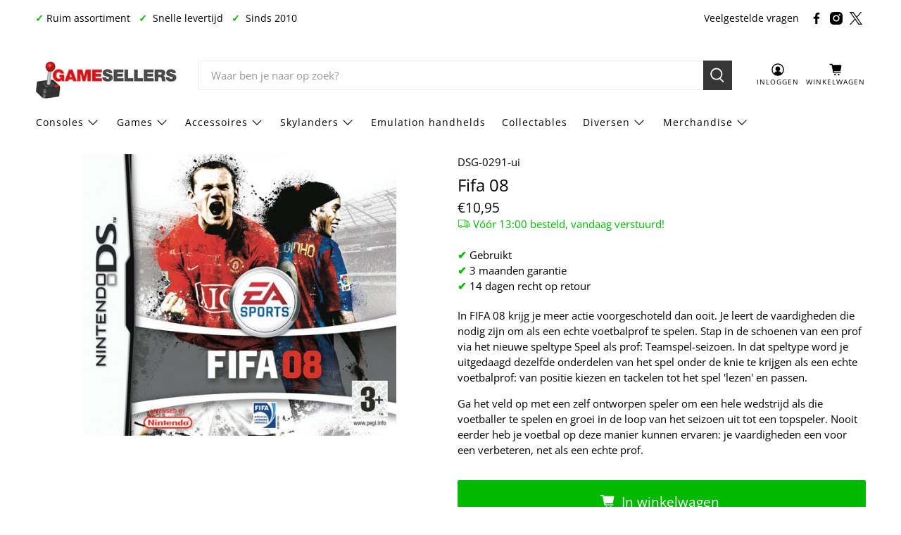

--- FILE ---
content_type: text/html; charset=utf-8
request_url: https://www.gamesellers.nl/products/fifa-08
body_size: 60611
content:


 <!doctype html>
<html class="no-js no-touch" lang="nl">
<head> <meta charset="utf-8"> <meta http-equiv="cleartype" content="on"> <meta name="robots" content="index,follow"> <meta name="viewport" content="width=device-width,initial-scale=1"> <meta name="theme-color" content="#ffffff"> <link rel="canonical" href="https://www.gamesellers.nl/products/fifa-08"><title>Fifa 08 - Gamesellers.nl</title> <!-- DNS prefetches --> <link rel="dns-prefetch" href="https://cdn.shopify.com"> <link rel="dns-prefetch" href="https://fonts.shopify.com"> <link rel="dns-prefetch" href="https://monorail-edge.shopifysvc.com"> <link rel="dns-prefetch" href="https://ajax.googleapis.com"> <!-- Preconnects --> <link rel="preconnect" href="https://cdn.shopify.com" crossorigin> <link rel="preconnect" href="https://fonts.shopify.com" crossorigin> <link rel="preconnect" href="https://monorail-edge.shopifysvc.com"> <link rel="preconnect" href="https://ajax.googleapis.com"> <!-- Preloads --> <!-- Preload CSS --> <link rel="preload" href="//www.gamesellers.nl/cdn/shop/t/13/assets/fancybox.css?v=30466120580444283401729598679" as="style"> <link rel="preload" href="//www.gamesellers.nl/cdn/shop/t/13/assets/styles.css?v=180409074870099487221729598860" as="style"> <!-- Preload JS --> <link rel="preload" href="https://ajax.googleapis.com/ajax/libs/jquery/3.6.0/jquery.min.js" as="script"> <link rel="preload" href="//www.gamesellers.nl/cdn/shop/t/13/assets/vendors.js?v=105789364703734492431729598679" as="script"> <link rel="preload" href="//www.gamesellers.nl/cdn/shop/t/13/assets/utilities.js?v=94611970877063082381729598679" as="script"> <link rel="preload" href="//www.gamesellers.nl/cdn/shop/t/13/assets/app.js?v=30281363482671889751729598700" as="script"> <link rel="preload" href="/services/javascripts/currencies.js" as="script"> <link rel="preload" href="//www.gamesellers.nl/cdn/shop/t/13/assets/currencyConversion.js?v=131509219858779596601729598679" as="script"> <!-- CSS for Flex --> <link rel="stylesheet" href="//www.gamesellers.nl/cdn/shop/t/13/assets/fancybox.css?v=30466120580444283401729598679"> <link rel="stylesheet" href="//www.gamesellers.nl/cdn/shop/t/13/assets/styles.css?v=180409074870099487221729598860"> <script>
    window.PXUTheme = window.PXUTheme || {};
    window.PXUTheme.version = '5.2.1';
    window.PXUTheme.name = 'Flex';</script> <script>
    

window.PXUTheme = window.PXUTheme || {};


window.PXUTheme.info = {
  name: 'Flex',
  version: '3.0.0'
}


window.PXUTheme.currency = {};
window.PXUTheme.currency.show_multiple_currencies = null;
window.PXUTheme.currency.presentment_currency = "EUR";
window.PXUTheme.currency.default_currency = "EUR";
window.PXUTheme.currency.display_format = "money_format";
window.PXUTheme.currency.money_format = "€{{amount_with_comma_separator}}";
window.PXUTheme.currency.money_format_no_currency = "€{{amount_with_comma_separator}}";
window.PXUTheme.currency.money_format_currency = "€{{amount_with_comma_separator}} EUR";
window.PXUTheme.currency.native_multi_currency = false;
window.PXUTheme.currency.iso_code = "EUR";
window.PXUTheme.currency.symbol = "€";



window.PXUTheme.allCountryOptionTags = "\u003coption value=\"Netherlands\" data-provinces=\"[]\"\u003eNederland\u003c\/option\u003e\n\u003coption value=\"Belgium\" data-provinces=\"[]\"\u003eBelgië\u003c\/option\u003e\n\u003coption value=\"---\" data-provinces=\"[]\"\u003e---\u003c\/option\u003e\n\u003coption value=\"Afghanistan\" data-provinces=\"[]\"\u003eAfghanistan\u003c\/option\u003e\n\u003coption value=\"Aland Islands\" data-provinces=\"[]\"\u003eÅland\u003c\/option\u003e\n\u003coption value=\"Albania\" data-provinces=\"[]\"\u003eAlbanië\u003c\/option\u003e\n\u003coption value=\"Algeria\" data-provinces=\"[]\"\u003eAlgerije\u003c\/option\u003e\n\u003coption value=\"Andorra\" data-provinces=\"[]\"\u003eAndorra\u003c\/option\u003e\n\u003coption value=\"Angola\" data-provinces=\"[]\"\u003eAngola\u003c\/option\u003e\n\u003coption value=\"Anguilla\" data-provinces=\"[]\"\u003eAnguilla\u003c\/option\u003e\n\u003coption value=\"Antigua And Barbuda\" data-provinces=\"[]\"\u003eAntigua en Barbuda\u003c\/option\u003e\n\u003coption value=\"Argentina\" data-provinces=\"[[\u0026quot;Buenos Aires\u0026quot;,\u0026quot;Buenos Aires\u0026quot;],[\u0026quot;Catamarca\u0026quot;,\u0026quot;Catamarca\u0026quot;],[\u0026quot;Chaco\u0026quot;,\u0026quot;Chaco\u0026quot;],[\u0026quot;Chubut\u0026quot;,\u0026quot;Chubut\u0026quot;],[\u0026quot;Ciudad Autónoma de Buenos Aires\u0026quot;,\u0026quot;Buenos Aires²\u0026quot;],[\u0026quot;Corrientes\u0026quot;,\u0026quot;Corrientes\u0026quot;],[\u0026quot;Córdoba\u0026quot;,\u0026quot;Córdoba\u0026quot;],[\u0026quot;Entre Ríos\u0026quot;,\u0026quot;Entre Ríos\u0026quot;],[\u0026quot;Formosa\u0026quot;,\u0026quot;Formosa\u0026quot;],[\u0026quot;Jujuy\u0026quot;,\u0026quot;Jujuy\u0026quot;],[\u0026quot;La Pampa\u0026quot;,\u0026quot;La Pampa\u0026quot;],[\u0026quot;La Rioja\u0026quot;,\u0026quot;La Rioja\u0026quot;],[\u0026quot;Mendoza\u0026quot;,\u0026quot;Mendoza\u0026quot;],[\u0026quot;Misiones\u0026quot;,\u0026quot;Misiones\u0026quot;],[\u0026quot;Neuquén\u0026quot;,\u0026quot;Neuquén\u0026quot;],[\u0026quot;Río Negro\u0026quot;,\u0026quot;Río Negro\u0026quot;],[\u0026quot;Salta\u0026quot;,\u0026quot;Salta\u0026quot;],[\u0026quot;San Juan\u0026quot;,\u0026quot;San Juan\u0026quot;],[\u0026quot;San Luis\u0026quot;,\u0026quot;San Luis\u0026quot;],[\u0026quot;Santa Cruz\u0026quot;,\u0026quot;Santa Cruz\u0026quot;],[\u0026quot;Santa Fe\u0026quot;,\u0026quot;Santa Fe\u0026quot;],[\u0026quot;Santiago Del Estero\u0026quot;,\u0026quot;Santiago del Estero\u0026quot;],[\u0026quot;Tierra Del Fuego\u0026quot;,\u0026quot;Vuurland, Antarctica en Zuid-Atlantische eilanden\u0026quot;],[\u0026quot;Tucumán\u0026quot;,\u0026quot;Tucumán\u0026quot;]]\"\u003eArgentinië\u003c\/option\u003e\n\u003coption value=\"Armenia\" data-provinces=\"[]\"\u003eArmenië\u003c\/option\u003e\n\u003coption value=\"Aruba\" data-provinces=\"[]\"\u003eAruba\u003c\/option\u003e\n\u003coption value=\"Ascension Island\" data-provinces=\"[]\"\u003eAscension\u003c\/option\u003e\n\u003coption value=\"Australia\" data-provinces=\"[[\u0026quot;Australian Capital Territory\u0026quot;,\u0026quot;Australian Capital Territory\u0026quot;],[\u0026quot;New South Wales\u0026quot;,\u0026quot;Nieuw-Zuid-Wales\u0026quot;],[\u0026quot;Northern Territory\u0026quot;,\u0026quot;Noordelijk Territorium\u0026quot;],[\u0026quot;Queensland\u0026quot;,\u0026quot;Queensland\u0026quot;],[\u0026quot;South Australia\u0026quot;,\u0026quot;Zuid-Australië\u0026quot;],[\u0026quot;Tasmania\u0026quot;,\u0026quot;Tasmanië\u0026quot;],[\u0026quot;Victoria\u0026quot;,\u0026quot;Victoria\u0026quot;],[\u0026quot;Western Australia\u0026quot;,\u0026quot;West-Australië\u0026quot;]]\"\u003eAustralië\u003c\/option\u003e\n\u003coption value=\"Azerbaijan\" data-provinces=\"[]\"\u003eAzerbeidzjan\u003c\/option\u003e\n\u003coption value=\"Bahamas\" data-provinces=\"[]\"\u003eBahama’s\u003c\/option\u003e\n\u003coption value=\"Bahrain\" data-provinces=\"[]\"\u003eBahrein\u003c\/option\u003e\n\u003coption value=\"Bangladesh\" data-provinces=\"[]\"\u003eBangladesh\u003c\/option\u003e\n\u003coption value=\"Barbados\" data-provinces=\"[]\"\u003eBarbados\u003c\/option\u003e\n\u003coption value=\"Belarus\" data-provinces=\"[]\"\u003eBelarus\u003c\/option\u003e\n\u003coption value=\"Belgium\" data-provinces=\"[]\"\u003eBelgië\u003c\/option\u003e\n\u003coption value=\"Belize\" data-provinces=\"[]\"\u003eBelize\u003c\/option\u003e\n\u003coption value=\"Benin\" data-provinces=\"[]\"\u003eBenin\u003c\/option\u003e\n\u003coption value=\"Bermuda\" data-provinces=\"[]\"\u003eBermuda\u003c\/option\u003e\n\u003coption value=\"Bhutan\" data-provinces=\"[]\"\u003eBhutan\u003c\/option\u003e\n\u003coption value=\"Bolivia\" data-provinces=\"[]\"\u003eBolivia\u003c\/option\u003e\n\u003coption value=\"Bosnia And Herzegovina\" data-provinces=\"[]\"\u003eBosnië en Herzegovina\u003c\/option\u003e\n\u003coption value=\"Botswana\" data-provinces=\"[]\"\u003eBotswana\u003c\/option\u003e\n\u003coption value=\"Brazil\" data-provinces=\"[[\u0026quot;Acre\u0026quot;,\u0026quot;Acre\u0026quot;],[\u0026quot;Alagoas\u0026quot;,\u0026quot;Alagoas\u0026quot;],[\u0026quot;Amapá\u0026quot;,\u0026quot;Amapá\u0026quot;],[\u0026quot;Amazonas\u0026quot;,\u0026quot;Amazonas\u0026quot;],[\u0026quot;Bahia\u0026quot;,\u0026quot;Bahia\u0026quot;],[\u0026quot;Ceará\u0026quot;,\u0026quot;Ceará\u0026quot;],[\u0026quot;Distrito Federal\u0026quot;,\u0026quot;Federaal District\u0026quot;],[\u0026quot;Espírito Santo\u0026quot;,\u0026quot;Espírito Santo\u0026quot;],[\u0026quot;Goiás\u0026quot;,\u0026quot;Goiás\u0026quot;],[\u0026quot;Maranhão\u0026quot;,\u0026quot;Maranhão\u0026quot;],[\u0026quot;Mato Grosso\u0026quot;,\u0026quot;Mato Grosso\u0026quot;],[\u0026quot;Mato Grosso do Sul\u0026quot;,\u0026quot;Mato Grosso do Sul\u0026quot;],[\u0026quot;Minas Gerais\u0026quot;,\u0026quot;Minas Gerais\u0026quot;],[\u0026quot;Paraná\u0026quot;,\u0026quot;Paraná\u0026quot;],[\u0026quot;Paraíba\u0026quot;,\u0026quot;Paraíba\u0026quot;],[\u0026quot;Pará\u0026quot;,\u0026quot;Pará\u0026quot;],[\u0026quot;Pernambuco\u0026quot;,\u0026quot;Pernambuco\u0026quot;],[\u0026quot;Piauí\u0026quot;,\u0026quot;Piauí\u0026quot;],[\u0026quot;Rio Grande do Norte\u0026quot;,\u0026quot;Rio Grande do Norte\u0026quot;],[\u0026quot;Rio Grande do Sul\u0026quot;,\u0026quot;Rio Grande do Sul\u0026quot;],[\u0026quot;Rio de Janeiro\u0026quot;,\u0026quot;Rio de Janeiro\u0026quot;],[\u0026quot;Rondônia\u0026quot;,\u0026quot;Rondônia\u0026quot;],[\u0026quot;Roraima\u0026quot;,\u0026quot;Roraima\u0026quot;],[\u0026quot;Santa Catarina\u0026quot;,\u0026quot;Santa Catarina\u0026quot;],[\u0026quot;Sergipe\u0026quot;,\u0026quot;Sergipe\u0026quot;],[\u0026quot;São Paulo\u0026quot;,\u0026quot;São Paulo\u0026quot;],[\u0026quot;Tocantins\u0026quot;,\u0026quot;Tocantins\u0026quot;]]\"\u003eBrazilië\u003c\/option\u003e\n\u003coption value=\"British Indian Ocean Territory\" data-provinces=\"[]\"\u003eBrits Indische Oceaanterritorium\u003c\/option\u003e\n\u003coption value=\"Virgin Islands, British\" data-provinces=\"[]\"\u003eBritse Maagdeneilanden\u003c\/option\u003e\n\u003coption value=\"Brunei\" data-provinces=\"[]\"\u003eBrunei\u003c\/option\u003e\n\u003coption value=\"Bulgaria\" data-provinces=\"[]\"\u003eBulgarije\u003c\/option\u003e\n\u003coption value=\"Burkina Faso\" data-provinces=\"[]\"\u003eBurkina Faso\u003c\/option\u003e\n\u003coption value=\"Burundi\" data-provinces=\"[]\"\u003eBurundi\u003c\/option\u003e\n\u003coption value=\"Cambodia\" data-provinces=\"[]\"\u003eCambodja\u003c\/option\u003e\n\u003coption value=\"Canada\" data-provinces=\"[[\u0026quot;Alberta\u0026quot;,\u0026quot;Alberta\u0026quot;],[\u0026quot;British Columbia\u0026quot;,\u0026quot;Brits-Columbia\u0026quot;],[\u0026quot;Manitoba\u0026quot;,\u0026quot;Manitoba\u0026quot;],[\u0026quot;New Brunswick\u0026quot;,\u0026quot;New Brunswick\u0026quot;],[\u0026quot;Newfoundland and Labrador\u0026quot;,\u0026quot;Newfoundland en Labrador\u0026quot;],[\u0026quot;Northwest Territories\u0026quot;,\u0026quot;Northwest Territories\u0026quot;],[\u0026quot;Nova Scotia\u0026quot;,\u0026quot;Nova Scotia\u0026quot;],[\u0026quot;Nunavut\u0026quot;,\u0026quot;Nunavut\u0026quot;],[\u0026quot;Ontario\u0026quot;,\u0026quot;Ontario\u0026quot;],[\u0026quot;Prince Edward Island\u0026quot;,\u0026quot;Prins Edwardeiland\u0026quot;],[\u0026quot;Quebec\u0026quot;,\u0026quot;Québec\u0026quot;],[\u0026quot;Saskatchewan\u0026quot;,\u0026quot;Saskatchewan\u0026quot;],[\u0026quot;Yukon\u0026quot;,\u0026quot;Yukon\u0026quot;]]\"\u003eCanada\u003c\/option\u003e\n\u003coption value=\"Caribbean Netherlands\" data-provinces=\"[]\"\u003eCaribisch Nederland\u003c\/option\u003e\n\u003coption value=\"Central African Republic\" data-provinces=\"[]\"\u003eCentraal-Afrikaanse Republiek\u003c\/option\u003e\n\u003coption value=\"Chile\" data-provinces=\"[[\u0026quot;Antofagasta\u0026quot;,\u0026quot;Antofagasta\u0026quot;],[\u0026quot;Araucanía\u0026quot;,\u0026quot;Araucanía\u0026quot;],[\u0026quot;Arica and Parinacota\u0026quot;,\u0026quot;Arica y Parinacota\u0026quot;],[\u0026quot;Atacama\u0026quot;,\u0026quot;Atacama\u0026quot;],[\u0026quot;Aysén\u0026quot;,\u0026quot;Aysén del General Carlos Ibáñez del Campo\u0026quot;],[\u0026quot;Biobío\u0026quot;,\u0026quot;Bío-Bío\u0026quot;],[\u0026quot;Coquimbo\u0026quot;,\u0026quot;Coquimbo\u0026quot;],[\u0026quot;Los Lagos\u0026quot;,\u0026quot;Los Lagos\u0026quot;],[\u0026quot;Los Ríos\u0026quot;,\u0026quot;Los Ríos\u0026quot;],[\u0026quot;Magallanes\u0026quot;,\u0026quot;Magallanes y la Antártica Chilena\u0026quot;],[\u0026quot;Maule\u0026quot;,\u0026quot;Maule\u0026quot;],[\u0026quot;O\u0026#39;Higgins\u0026quot;,\u0026quot;Libertador General Bernardo O’Higgins\u0026quot;],[\u0026quot;Santiago\u0026quot;,\u0026quot;Región Metropolitana de Santiago\u0026quot;],[\u0026quot;Tarapacá\u0026quot;,\u0026quot;Tarapacá\u0026quot;],[\u0026quot;Valparaíso\u0026quot;,\u0026quot;Valparaíso\u0026quot;],[\u0026quot;Ñuble\u0026quot;,\u0026quot;Ñuble\u0026quot;]]\"\u003eChili\u003c\/option\u003e\n\u003coption value=\"China\" data-provinces=\"[[\u0026quot;Anhui\u0026quot;,\u0026quot;Anhui\u0026quot;],[\u0026quot;Beijing\u0026quot;,\u0026quot;Peking\u0026quot;],[\u0026quot;Chongqing\u0026quot;,\u0026quot;Chongqing\u0026quot;],[\u0026quot;Fujian\u0026quot;,\u0026quot;Fujian\u0026quot;],[\u0026quot;Gansu\u0026quot;,\u0026quot;Gansu\u0026quot;],[\u0026quot;Guangdong\u0026quot;,\u0026quot;Guangdong\u0026quot;],[\u0026quot;Guangxi\u0026quot;,\u0026quot;Guangxi\u0026quot;],[\u0026quot;Guizhou\u0026quot;,\u0026quot;Guizhou\u0026quot;],[\u0026quot;Hainan\u0026quot;,\u0026quot;Hainan\u0026quot;],[\u0026quot;Hebei\u0026quot;,\u0026quot;Hebei\u0026quot;],[\u0026quot;Heilongjiang\u0026quot;,\u0026quot;Heilongjiang\u0026quot;],[\u0026quot;Henan\u0026quot;,\u0026quot;Henan\u0026quot;],[\u0026quot;Hubei\u0026quot;,\u0026quot;Hubei\u0026quot;],[\u0026quot;Hunan\u0026quot;,\u0026quot;Hunan\u0026quot;],[\u0026quot;Inner Mongolia\u0026quot;,\u0026quot;Binnen-Mongolië\u0026quot;],[\u0026quot;Jiangsu\u0026quot;,\u0026quot;Jiangsu\u0026quot;],[\u0026quot;Jiangxi\u0026quot;,\u0026quot;Jiangxi\u0026quot;],[\u0026quot;Jilin\u0026quot;,\u0026quot;Jilin\u0026quot;],[\u0026quot;Liaoning\u0026quot;,\u0026quot;Liaoning\u0026quot;],[\u0026quot;Ningxia\u0026quot;,\u0026quot;Ningxia\u0026quot;],[\u0026quot;Qinghai\u0026quot;,\u0026quot;Qinghai\u0026quot;],[\u0026quot;Shaanxi\u0026quot;,\u0026quot;Shaanxi\u0026quot;],[\u0026quot;Shandong\u0026quot;,\u0026quot;Shandong\u0026quot;],[\u0026quot;Shanghai\u0026quot;,\u0026quot;Shanghai\u0026quot;],[\u0026quot;Shanxi\u0026quot;,\u0026quot;Shanxi\u0026quot;],[\u0026quot;Sichuan\u0026quot;,\u0026quot;Sichuan\u0026quot;],[\u0026quot;Tianjin\u0026quot;,\u0026quot;Tianjin\u0026quot;],[\u0026quot;Xinjiang\u0026quot;,\u0026quot;Sinkiang\u0026quot;],[\u0026quot;Xizang\u0026quot;,\u0026quot;Tibetaanse Autonome Regio\u0026quot;],[\u0026quot;Yunnan\u0026quot;,\u0026quot;Yunnan\u0026quot;],[\u0026quot;Zhejiang\u0026quot;,\u0026quot;Zhejiang\u0026quot;]]\"\u003eChina\u003c\/option\u003e\n\u003coption value=\"Christmas Island\" data-provinces=\"[]\"\u003eChristmaseiland\u003c\/option\u003e\n\u003coption value=\"Cocos (Keeling) Islands\" data-provinces=\"[]\"\u003eCocoseilanden\u003c\/option\u003e\n\u003coption value=\"Colombia\" data-provinces=\"[[\u0026quot;Amazonas\u0026quot;,\u0026quot;Amazonas\u0026quot;],[\u0026quot;Antioquia\u0026quot;,\u0026quot;Antioquia\u0026quot;],[\u0026quot;Arauca\u0026quot;,\u0026quot;Arauca\u0026quot;],[\u0026quot;Atlántico\u0026quot;,\u0026quot;Atlántico\u0026quot;],[\u0026quot;Bogotá, D.C.\u0026quot;,\u0026quot;Bogota\u0026quot;],[\u0026quot;Bolívar\u0026quot;,\u0026quot;Bolívar\u0026quot;],[\u0026quot;Boyacá\u0026quot;,\u0026quot;Boyacá\u0026quot;],[\u0026quot;Caldas\u0026quot;,\u0026quot;Caldas\u0026quot;],[\u0026quot;Caquetá\u0026quot;,\u0026quot;Caquetá\u0026quot;],[\u0026quot;Casanare\u0026quot;,\u0026quot;Casanare\u0026quot;],[\u0026quot;Cauca\u0026quot;,\u0026quot;Cauca\u0026quot;],[\u0026quot;Cesar\u0026quot;,\u0026quot;Cesar\u0026quot;],[\u0026quot;Chocó\u0026quot;,\u0026quot;Chocó\u0026quot;],[\u0026quot;Cundinamarca\u0026quot;,\u0026quot;Cundinamarca\u0026quot;],[\u0026quot;Córdoba\u0026quot;,\u0026quot;Córdoba\u0026quot;],[\u0026quot;Guainía\u0026quot;,\u0026quot;Guainía\u0026quot;],[\u0026quot;Guaviare\u0026quot;,\u0026quot;Guaviare\u0026quot;],[\u0026quot;Huila\u0026quot;,\u0026quot;Huila\u0026quot;],[\u0026quot;La Guajira\u0026quot;,\u0026quot;La Guajira\u0026quot;],[\u0026quot;Magdalena\u0026quot;,\u0026quot;Magdalena\u0026quot;],[\u0026quot;Meta\u0026quot;,\u0026quot;Meta\u0026quot;],[\u0026quot;Nariño\u0026quot;,\u0026quot;Nariño\u0026quot;],[\u0026quot;Norte de Santander\u0026quot;,\u0026quot;Norte de Santander\u0026quot;],[\u0026quot;Putumayo\u0026quot;,\u0026quot;Putumayo\u0026quot;],[\u0026quot;Quindío\u0026quot;,\u0026quot;Quindío\u0026quot;],[\u0026quot;Risaralda\u0026quot;,\u0026quot;Risaralda\u0026quot;],[\u0026quot;San Andrés, Providencia y Santa Catalina\u0026quot;,\u0026quot;San Andrés en Providencia\u0026quot;],[\u0026quot;Santander\u0026quot;,\u0026quot;Santander\u0026quot;],[\u0026quot;Sucre\u0026quot;,\u0026quot;Sucre\u0026quot;],[\u0026quot;Tolima\u0026quot;,\u0026quot;Tolima\u0026quot;],[\u0026quot;Valle del Cauca\u0026quot;,\u0026quot;Valle del Cauca\u0026quot;],[\u0026quot;Vaupés\u0026quot;,\u0026quot;Vaupés\u0026quot;],[\u0026quot;Vichada\u0026quot;,\u0026quot;Vichada\u0026quot;]]\"\u003eColombia\u003c\/option\u003e\n\u003coption value=\"Comoros\" data-provinces=\"[]\"\u003eComoren\u003c\/option\u003e\n\u003coption value=\"Congo\" data-provinces=\"[]\"\u003eCongo-Brazzaville\u003c\/option\u003e\n\u003coption value=\"Congo, The Democratic Republic Of The\" data-provinces=\"[]\"\u003eCongo-Kinshasa\u003c\/option\u003e\n\u003coption value=\"Cook Islands\" data-provinces=\"[]\"\u003eCookeilanden\u003c\/option\u003e\n\u003coption value=\"Costa Rica\" data-provinces=\"[[\u0026quot;Alajuela\u0026quot;,\u0026quot;Alajuela\u0026quot;],[\u0026quot;Cartago\u0026quot;,\u0026quot;Cartago\u0026quot;],[\u0026quot;Guanacaste\u0026quot;,\u0026quot;Guanacaste\u0026quot;],[\u0026quot;Heredia\u0026quot;,\u0026quot;Heredia\u0026quot;],[\u0026quot;Limón\u0026quot;,\u0026quot;Limón\u0026quot;],[\u0026quot;Puntarenas\u0026quot;,\u0026quot;Puntarenas\u0026quot;],[\u0026quot;San José\u0026quot;,\u0026quot;San José\u0026quot;]]\"\u003eCosta Rica\u003c\/option\u003e\n\u003coption value=\"Curaçao\" data-provinces=\"[]\"\u003eCuraçao\u003c\/option\u003e\n\u003coption value=\"Cyprus\" data-provinces=\"[]\"\u003eCyprus\u003c\/option\u003e\n\u003coption value=\"Denmark\" data-provinces=\"[]\"\u003eDenemarken\u003c\/option\u003e\n\u003coption value=\"Djibouti\" data-provinces=\"[]\"\u003eDjibouti\u003c\/option\u003e\n\u003coption value=\"Dominica\" data-provinces=\"[]\"\u003eDominica\u003c\/option\u003e\n\u003coption value=\"Dominican Republic\" data-provinces=\"[]\"\u003eDominicaanse Republiek\u003c\/option\u003e\n\u003coption value=\"Germany\" data-provinces=\"[]\"\u003eDuitsland\u003c\/option\u003e\n\u003coption value=\"Ecuador\" data-provinces=\"[]\"\u003eEcuador\u003c\/option\u003e\n\u003coption value=\"Egypt\" data-provinces=\"[[\u0026quot;6th of October\u0026quot;,\u0026quot;6 oktober\u0026quot;],[\u0026quot;Al Sharqia\u0026quot;,\u0026quot;Ash Sharqiyah\u0026quot;],[\u0026quot;Alexandria\u0026quot;,\u0026quot;Alexandrië\u0026quot;],[\u0026quot;Aswan\u0026quot;,\u0026quot;Aswan\u0026quot;],[\u0026quot;Asyut\u0026quot;,\u0026quot;Assioet\u0026quot;],[\u0026quot;Beheira\u0026quot;,\u0026quot;Al Buhayrah\u0026quot;],[\u0026quot;Beni Suef\u0026quot;,\u0026quot;Beni Suef\u0026quot;],[\u0026quot;Cairo\u0026quot;,\u0026quot;Caïro\u0026quot;],[\u0026quot;Dakahlia\u0026quot;,\u0026quot;Ad Daqahliyah\u0026quot;],[\u0026quot;Damietta\u0026quot;,\u0026quot;Damietta\u0026quot;],[\u0026quot;Faiyum\u0026quot;,\u0026quot;Fajoem\u0026quot;],[\u0026quot;Gharbia\u0026quot;,\u0026quot;Al Gharbiyah\u0026quot;],[\u0026quot;Giza\u0026quot;,\u0026quot;Gizeh\u0026quot;],[\u0026quot;Helwan\u0026quot;,\u0026quot;Helwan\u0026quot;],[\u0026quot;Ismailia\u0026quot;,\u0026quot;Ismaïlia\u0026quot;],[\u0026quot;Kafr el-Sheikh\u0026quot;,\u0026quot;Kafr el Sheikh\u0026quot;],[\u0026quot;Luxor\u0026quot;,\u0026quot;Luxor\u0026quot;],[\u0026quot;Matrouh\u0026quot;,\u0026quot;Matruh\u0026quot;],[\u0026quot;Minya\u0026quot;,\u0026quot;Minya\u0026quot;],[\u0026quot;Monufia\u0026quot;,\u0026quot;Al Minufiyah\u0026quot;],[\u0026quot;New Valley\u0026quot;,\u0026quot;Nieuwe Vallei\u0026quot;],[\u0026quot;North Sinai\u0026quot;,\u0026quot;Noord-Sinaï\u0026quot;],[\u0026quot;Port Said\u0026quot;,\u0026quot;Port Said\u0026quot;],[\u0026quot;Qalyubia\u0026quot;,\u0026quot;Al Qalyubiyah\u0026quot;],[\u0026quot;Qena\u0026quot;,\u0026quot;Qina\u0026quot;],[\u0026quot;Red Sea\u0026quot;,\u0026quot;Rode Zee\u0026quot;],[\u0026quot;Sohag\u0026quot;,\u0026quot;Suhaj\u0026quot;],[\u0026quot;South Sinai\u0026quot;,\u0026quot;Zuid-Sinaï\u0026quot;],[\u0026quot;Suez\u0026quot;,\u0026quot;Suez\u0026quot;]]\"\u003eEgypte\u003c\/option\u003e\n\u003coption value=\"El Salvador\" data-provinces=\"[[\u0026quot;Ahuachapán\u0026quot;,\u0026quot;Ahuachapán\u0026quot;],[\u0026quot;Cabañas\u0026quot;,\u0026quot;Cabañas\u0026quot;],[\u0026quot;Chalatenango\u0026quot;,\u0026quot;Chalatenango\u0026quot;],[\u0026quot;Cuscatlán\u0026quot;,\u0026quot;Cuscatlán\u0026quot;],[\u0026quot;La Libertad\u0026quot;,\u0026quot;La Libertad\u0026quot;],[\u0026quot;La Paz\u0026quot;,\u0026quot;La Paz\u0026quot;],[\u0026quot;La Unión\u0026quot;,\u0026quot;La Unión\u0026quot;],[\u0026quot;Morazán\u0026quot;,\u0026quot;Morazán\u0026quot;],[\u0026quot;San Miguel\u0026quot;,\u0026quot;San Miguel\u0026quot;],[\u0026quot;San Salvador\u0026quot;,\u0026quot;San Salvador\u0026quot;],[\u0026quot;San Vicente\u0026quot;,\u0026quot;San Vicente\u0026quot;],[\u0026quot;Santa Ana\u0026quot;,\u0026quot;Santa Ana\u0026quot;],[\u0026quot;Sonsonate\u0026quot;,\u0026quot;Sonsonate\u0026quot;],[\u0026quot;Usulután\u0026quot;,\u0026quot;Usulután\u0026quot;]]\"\u003eEl Salvador\u003c\/option\u003e\n\u003coption value=\"Equatorial Guinea\" data-provinces=\"[]\"\u003eEquatoriaal-Guinea\u003c\/option\u003e\n\u003coption value=\"Eritrea\" data-provinces=\"[]\"\u003eEritrea\u003c\/option\u003e\n\u003coption value=\"Estonia\" data-provinces=\"[]\"\u003eEstland\u003c\/option\u003e\n\u003coption value=\"Eswatini\" data-provinces=\"[]\"\u003eEswatini\u003c\/option\u003e\n\u003coption value=\"Ethiopia\" data-provinces=\"[]\"\u003eEthiopië\u003c\/option\u003e\n\u003coption value=\"Faroe Islands\" data-provinces=\"[]\"\u003eFaeröer\u003c\/option\u003e\n\u003coption value=\"Falkland Islands (Malvinas)\" data-provinces=\"[]\"\u003eFalklandeilanden\u003c\/option\u003e\n\u003coption value=\"Fiji\" data-provinces=\"[]\"\u003eFiji\u003c\/option\u003e\n\u003coption value=\"Philippines\" data-provinces=\"[[\u0026quot;Abra\u0026quot;,\u0026quot;Abra\u0026quot;],[\u0026quot;Agusan del Norte\u0026quot;,\u0026quot;Agusan del Norte\u0026quot;],[\u0026quot;Agusan del Sur\u0026quot;,\u0026quot;Agusan del Sur\u0026quot;],[\u0026quot;Aklan\u0026quot;,\u0026quot;Aklan\u0026quot;],[\u0026quot;Albay\u0026quot;,\u0026quot;Albay\u0026quot;],[\u0026quot;Antique\u0026quot;,\u0026quot;Antique\u0026quot;],[\u0026quot;Apayao\u0026quot;,\u0026quot;Apayao\u0026quot;],[\u0026quot;Aurora\u0026quot;,\u0026quot;Aurora\u0026quot;],[\u0026quot;Basilan\u0026quot;,\u0026quot;Basilan\u0026quot;],[\u0026quot;Bataan\u0026quot;,\u0026quot;Bataan\u0026quot;],[\u0026quot;Batanes\u0026quot;,\u0026quot;Batanes\u0026quot;],[\u0026quot;Batangas\u0026quot;,\u0026quot;Batangas\u0026quot;],[\u0026quot;Benguet\u0026quot;,\u0026quot;Benguet\u0026quot;],[\u0026quot;Biliran\u0026quot;,\u0026quot;Biliran\u0026quot;],[\u0026quot;Bohol\u0026quot;,\u0026quot;Bohol\u0026quot;],[\u0026quot;Bukidnon\u0026quot;,\u0026quot;Bukidnon\u0026quot;],[\u0026quot;Bulacan\u0026quot;,\u0026quot;Bulacan\u0026quot;],[\u0026quot;Cagayan\u0026quot;,\u0026quot;Cagayan\u0026quot;],[\u0026quot;Camarines Norte\u0026quot;,\u0026quot;Camarines Norte\u0026quot;],[\u0026quot;Camarines Sur\u0026quot;,\u0026quot;Camarines Sur\u0026quot;],[\u0026quot;Camiguin\u0026quot;,\u0026quot;Camiguin\u0026quot;],[\u0026quot;Capiz\u0026quot;,\u0026quot;Capiz\u0026quot;],[\u0026quot;Catanduanes\u0026quot;,\u0026quot;Catanduanes\u0026quot;],[\u0026quot;Cavite\u0026quot;,\u0026quot;Cavite\u0026quot;],[\u0026quot;Cebu\u0026quot;,\u0026quot;Cebu\u0026quot;],[\u0026quot;Cotabato\u0026quot;,\u0026quot;Cotabato\u0026quot;],[\u0026quot;Davao Occidental\u0026quot;,\u0026quot;Davao Occidental\u0026quot;],[\u0026quot;Davao Oriental\u0026quot;,\u0026quot;Davao Oriental\u0026quot;],[\u0026quot;Davao de Oro\u0026quot;,\u0026quot;Compostela Valley\u0026quot;],[\u0026quot;Davao del Norte\u0026quot;,\u0026quot;Davao del Norte\u0026quot;],[\u0026quot;Davao del Sur\u0026quot;,\u0026quot;Davao del Sur\u0026quot;],[\u0026quot;Dinagat Islands\u0026quot;,\u0026quot;Dinagat Islands\u0026quot;],[\u0026quot;Eastern Samar\u0026quot;,\u0026quot;Eastern Samar\u0026quot;],[\u0026quot;Guimaras\u0026quot;,\u0026quot;Guimaras\u0026quot;],[\u0026quot;Ifugao\u0026quot;,\u0026quot;Ifugao\u0026quot;],[\u0026quot;Ilocos Norte\u0026quot;,\u0026quot;Ilocos Norte\u0026quot;],[\u0026quot;Ilocos Sur\u0026quot;,\u0026quot;Ilocos Sur\u0026quot;],[\u0026quot;Iloilo\u0026quot;,\u0026quot;Iloilo\u0026quot;],[\u0026quot;Isabela\u0026quot;,\u0026quot;Isabela\u0026quot;],[\u0026quot;Kalinga\u0026quot;,\u0026quot;Kalinga\u0026quot;],[\u0026quot;La Union\u0026quot;,\u0026quot;La Union\u0026quot;],[\u0026quot;Laguna\u0026quot;,\u0026quot;Laguna\u0026quot;],[\u0026quot;Lanao del Norte\u0026quot;,\u0026quot;Lanao del Norte\u0026quot;],[\u0026quot;Lanao del Sur\u0026quot;,\u0026quot;Lanao del Sur\u0026quot;],[\u0026quot;Leyte\u0026quot;,\u0026quot;Leyte\u0026quot;],[\u0026quot;Maguindanao\u0026quot;,\u0026quot;Maguindanao\u0026quot;],[\u0026quot;Marinduque\u0026quot;,\u0026quot;Marinduque\u0026quot;],[\u0026quot;Masbate\u0026quot;,\u0026quot;Masbate\u0026quot;],[\u0026quot;Metro Manila\u0026quot;,\u0026quot;National Capital Region\u0026quot;],[\u0026quot;Misamis Occidental\u0026quot;,\u0026quot;Misamis Occidental\u0026quot;],[\u0026quot;Misamis Oriental\u0026quot;,\u0026quot;Misamis Oriental\u0026quot;],[\u0026quot;Mountain Province\u0026quot;,\u0026quot;Mountain Province\u0026quot;],[\u0026quot;Negros Occidental\u0026quot;,\u0026quot;Negros Occidental\u0026quot;],[\u0026quot;Negros Oriental\u0026quot;,\u0026quot;Negros Oriental\u0026quot;],[\u0026quot;Northern Samar\u0026quot;,\u0026quot;Northern Samar\u0026quot;],[\u0026quot;Nueva Ecija\u0026quot;,\u0026quot;Nueva Ecija\u0026quot;],[\u0026quot;Nueva Vizcaya\u0026quot;,\u0026quot;Nueva Vizcaya\u0026quot;],[\u0026quot;Occidental Mindoro\u0026quot;,\u0026quot;Occidental Mindoro\u0026quot;],[\u0026quot;Oriental Mindoro\u0026quot;,\u0026quot;Oriental Mindoro\u0026quot;],[\u0026quot;Palawan\u0026quot;,\u0026quot;Palawan\u0026quot;],[\u0026quot;Pampanga\u0026quot;,\u0026quot;Pampanga\u0026quot;],[\u0026quot;Pangasinan\u0026quot;,\u0026quot;Pangasinan\u0026quot;],[\u0026quot;Quezon\u0026quot;,\u0026quot;Quezon\u0026quot;],[\u0026quot;Quirino\u0026quot;,\u0026quot;Quirino\u0026quot;],[\u0026quot;Rizal\u0026quot;,\u0026quot;Rizal\u0026quot;],[\u0026quot;Romblon\u0026quot;,\u0026quot;Romblon\u0026quot;],[\u0026quot;Samar\u0026quot;,\u0026quot;Samar\u0026quot;],[\u0026quot;Sarangani\u0026quot;,\u0026quot;Sarangani\u0026quot;],[\u0026quot;Siquijor\u0026quot;,\u0026quot;Siquijor\u0026quot;],[\u0026quot;Sorsogon\u0026quot;,\u0026quot;Sorsogon\u0026quot;],[\u0026quot;South Cotabato\u0026quot;,\u0026quot;South Cotabato\u0026quot;],[\u0026quot;Southern Leyte\u0026quot;,\u0026quot;Southern Leyte\u0026quot;],[\u0026quot;Sultan Kudarat\u0026quot;,\u0026quot;Sultan Kudarat\u0026quot;],[\u0026quot;Sulu\u0026quot;,\u0026quot;Sulu\u0026quot;],[\u0026quot;Surigao del Norte\u0026quot;,\u0026quot;Surigao del Norte\u0026quot;],[\u0026quot;Surigao del Sur\u0026quot;,\u0026quot;Surigao del Sur\u0026quot;],[\u0026quot;Tarlac\u0026quot;,\u0026quot;Tarlac\u0026quot;],[\u0026quot;Tawi-Tawi\u0026quot;,\u0026quot;Tawi-Tawi\u0026quot;],[\u0026quot;Zambales\u0026quot;,\u0026quot;Zambales\u0026quot;],[\u0026quot;Zamboanga Sibugay\u0026quot;,\u0026quot;Zamboanga Sibugay\u0026quot;],[\u0026quot;Zamboanga del Norte\u0026quot;,\u0026quot;Zamboanga del Norte\u0026quot;],[\u0026quot;Zamboanga del Sur\u0026quot;,\u0026quot;Zamboanga del Sur\u0026quot;]]\"\u003eFilipijnen\u003c\/option\u003e\n\u003coption value=\"Finland\" data-provinces=\"[]\"\u003eFinland\u003c\/option\u003e\n\u003coption value=\"France\" data-provinces=\"[]\"\u003eFrankrijk\u003c\/option\u003e\n\u003coption value=\"French Guiana\" data-provinces=\"[]\"\u003eFrans-Guyana\u003c\/option\u003e\n\u003coption value=\"French Polynesia\" data-provinces=\"[]\"\u003eFrans-Polynesië\u003c\/option\u003e\n\u003coption value=\"French Southern Territories\" data-provinces=\"[]\"\u003eFranse Gebieden in de zuidelijke Indische Oceaan\u003c\/option\u003e\n\u003coption value=\"Gabon\" data-provinces=\"[]\"\u003eGabon\u003c\/option\u003e\n\u003coption value=\"Gambia\" data-provinces=\"[]\"\u003eGambia\u003c\/option\u003e\n\u003coption value=\"Georgia\" data-provinces=\"[]\"\u003eGeorgië\u003c\/option\u003e\n\u003coption value=\"Ghana\" data-provinces=\"[]\"\u003eGhana\u003c\/option\u003e\n\u003coption value=\"Gibraltar\" data-provinces=\"[]\"\u003eGibraltar\u003c\/option\u003e\n\u003coption value=\"Grenada\" data-provinces=\"[]\"\u003eGrenada\u003c\/option\u003e\n\u003coption value=\"Greece\" data-provinces=\"[]\"\u003eGriekenland\u003c\/option\u003e\n\u003coption value=\"Greenland\" data-provinces=\"[]\"\u003eGroenland\u003c\/option\u003e\n\u003coption value=\"Guadeloupe\" data-provinces=\"[]\"\u003eGuadeloupe\u003c\/option\u003e\n\u003coption value=\"Guatemala\" data-provinces=\"[[\u0026quot;Alta Verapaz\u0026quot;,\u0026quot;Alta Verapaz\u0026quot;],[\u0026quot;Baja Verapaz\u0026quot;,\u0026quot;Baja Verapaz\u0026quot;],[\u0026quot;Chimaltenango\u0026quot;,\u0026quot;Chimaltenango\u0026quot;],[\u0026quot;Chiquimula\u0026quot;,\u0026quot;Chiquimula\u0026quot;],[\u0026quot;El Progreso\u0026quot;,\u0026quot;El Progreso\u0026quot;],[\u0026quot;Escuintla\u0026quot;,\u0026quot;Escuintla\u0026quot;],[\u0026quot;Guatemala\u0026quot;,\u0026quot;Guatemala\u0026quot;],[\u0026quot;Huehuetenango\u0026quot;,\u0026quot;Huehuetenango\u0026quot;],[\u0026quot;Izabal\u0026quot;,\u0026quot;Izabal\u0026quot;],[\u0026quot;Jalapa\u0026quot;,\u0026quot;Jalapa\u0026quot;],[\u0026quot;Jutiapa\u0026quot;,\u0026quot;Jutiapa\u0026quot;],[\u0026quot;Petén\u0026quot;,\u0026quot;Petén\u0026quot;],[\u0026quot;Quetzaltenango\u0026quot;,\u0026quot;Quetzaltenango\u0026quot;],[\u0026quot;Quiché\u0026quot;,\u0026quot;Quiché\u0026quot;],[\u0026quot;Retalhuleu\u0026quot;,\u0026quot;Retalhuleu\u0026quot;],[\u0026quot;Sacatepéquez\u0026quot;,\u0026quot;Sacatepéquez\u0026quot;],[\u0026quot;San Marcos\u0026quot;,\u0026quot;San Marcos\u0026quot;],[\u0026quot;Santa Rosa\u0026quot;,\u0026quot;Santa Rosa\u0026quot;],[\u0026quot;Sololá\u0026quot;,\u0026quot;Sololá\u0026quot;],[\u0026quot;Suchitepéquez\u0026quot;,\u0026quot;Suchitepéquez\u0026quot;],[\u0026quot;Totonicapán\u0026quot;,\u0026quot;Totonicapán\u0026quot;],[\u0026quot;Zacapa\u0026quot;,\u0026quot;Zacapa\u0026quot;]]\"\u003eGuatemala\u003c\/option\u003e\n\u003coption value=\"Guernsey\" data-provinces=\"[]\"\u003eGuernsey\u003c\/option\u003e\n\u003coption value=\"Guinea\" data-provinces=\"[]\"\u003eGuinee\u003c\/option\u003e\n\u003coption value=\"Guinea Bissau\" data-provinces=\"[]\"\u003eGuinee-Bissau\u003c\/option\u003e\n\u003coption value=\"Guyana\" data-provinces=\"[]\"\u003eGuyana\u003c\/option\u003e\n\u003coption value=\"Haiti\" data-provinces=\"[]\"\u003eHaïti\u003c\/option\u003e\n\u003coption value=\"Honduras\" data-provinces=\"[]\"\u003eHonduras\u003c\/option\u003e\n\u003coption value=\"Hungary\" data-provinces=\"[]\"\u003eHongarije\u003c\/option\u003e\n\u003coption value=\"Hong Kong\" data-provinces=\"[[\u0026quot;Hong Kong Island\u0026quot;,\u0026quot;Hong Kong (eiland)\u0026quot;],[\u0026quot;Kowloon\u0026quot;,\u0026quot;Kowloon\u0026quot;],[\u0026quot;New Territories\u0026quot;,\u0026quot;New Territories\u0026quot;]]\"\u003eHongkong SAR van China\u003c\/option\u003e\n\u003coption value=\"Iceland\" data-provinces=\"[]\"\u003eIJsland\u003c\/option\u003e\n\u003coption value=\"Ireland\" data-provinces=\"[[\u0026quot;Carlow\u0026quot;,\u0026quot;County Carlow\u0026quot;],[\u0026quot;Cavan\u0026quot;,\u0026quot;County Cavan\u0026quot;],[\u0026quot;Clare\u0026quot;,\u0026quot;County Clare\u0026quot;],[\u0026quot;Cork\u0026quot;,\u0026quot;County Cork\u0026quot;],[\u0026quot;Donegal\u0026quot;,\u0026quot;County Donegal\u0026quot;],[\u0026quot;Dublin\u0026quot;,\u0026quot;County Dublin\u0026quot;],[\u0026quot;Galway\u0026quot;,\u0026quot;County Galway\u0026quot;],[\u0026quot;Kerry\u0026quot;,\u0026quot;County Kerry\u0026quot;],[\u0026quot;Kildare\u0026quot;,\u0026quot;County Kildare\u0026quot;],[\u0026quot;Kilkenny\u0026quot;,\u0026quot;County Kilkenny\u0026quot;],[\u0026quot;Laois\u0026quot;,\u0026quot;County Laois\u0026quot;],[\u0026quot;Leitrim\u0026quot;,\u0026quot;County Leitrim\u0026quot;],[\u0026quot;Limerick\u0026quot;,\u0026quot;County Limerick\u0026quot;],[\u0026quot;Longford\u0026quot;,\u0026quot;County Longford\u0026quot;],[\u0026quot;Louth\u0026quot;,\u0026quot;County Louth\u0026quot;],[\u0026quot;Mayo\u0026quot;,\u0026quot;County Mayo\u0026quot;],[\u0026quot;Meath\u0026quot;,\u0026quot;County Meath\u0026quot;],[\u0026quot;Monaghan\u0026quot;,\u0026quot;County Monaghan\u0026quot;],[\u0026quot;Offaly\u0026quot;,\u0026quot;County Offaly\u0026quot;],[\u0026quot;Roscommon\u0026quot;,\u0026quot;County Roscommon\u0026quot;],[\u0026quot;Sligo\u0026quot;,\u0026quot;County Sligo\u0026quot;],[\u0026quot;Tipperary\u0026quot;,\u0026quot;County Tipperary\u0026quot;],[\u0026quot;Waterford\u0026quot;,\u0026quot;County Waterford\u0026quot;],[\u0026quot;Westmeath\u0026quot;,\u0026quot;County Westmeath\u0026quot;],[\u0026quot;Wexford\u0026quot;,\u0026quot;County Wexford\u0026quot;],[\u0026quot;Wicklow\u0026quot;,\u0026quot;County Wicklow\u0026quot;]]\"\u003eIerland\u003c\/option\u003e\n\u003coption value=\"India\" data-provinces=\"[[\u0026quot;Andaman and Nicobar Islands\u0026quot;,\u0026quot;Andamanerna och Nikobarerna\u0026quot;],[\u0026quot;Andhra Pradesh\u0026quot;,\u0026quot;Andhra Pradesh\u0026quot;],[\u0026quot;Arunachal Pradesh\u0026quot;,\u0026quot;Arunachal Pradesh\u0026quot;],[\u0026quot;Assam\u0026quot;,\u0026quot;Assam\u0026quot;],[\u0026quot;Bihar\u0026quot;,\u0026quot;Bihar\u0026quot;],[\u0026quot;Chandigarh\u0026quot;,\u0026quot;Chandigarh\u0026quot;],[\u0026quot;Chhattisgarh\u0026quot;,\u0026quot;Chhattisgarh\u0026quot;],[\u0026quot;Dadra and Nagar Haveli\u0026quot;,\u0026quot;Dadra en Nagar Haveli\u0026quot;],[\u0026quot;Daman and Diu\u0026quot;,\u0026quot;Daman en Diu\u0026quot;],[\u0026quot;Delhi\u0026quot;,\u0026quot;Delhi\u0026quot;],[\u0026quot;Goa\u0026quot;,\u0026quot;Goa\u0026quot;],[\u0026quot;Gujarat\u0026quot;,\u0026quot;Gujarat\u0026quot;],[\u0026quot;Haryana\u0026quot;,\u0026quot;Haryana\u0026quot;],[\u0026quot;Himachal Pradesh\u0026quot;,\u0026quot;Himachal Pradesh\u0026quot;],[\u0026quot;Jammu and Kashmir\u0026quot;,\u0026quot;Jammu en Kasjmir\u0026quot;],[\u0026quot;Jharkhand\u0026quot;,\u0026quot;Jharkhand\u0026quot;],[\u0026quot;Karnataka\u0026quot;,\u0026quot;Karnataka\u0026quot;],[\u0026quot;Kerala\u0026quot;,\u0026quot;Kerala\u0026quot;],[\u0026quot;Ladakh\u0026quot;,\u0026quot;Ladakh\u0026quot;],[\u0026quot;Lakshadweep\u0026quot;,\u0026quot;Laccadiven\u0026quot;],[\u0026quot;Madhya Pradesh\u0026quot;,\u0026quot;Madhya Pradesh\u0026quot;],[\u0026quot;Maharashtra\u0026quot;,\u0026quot;Maharashtra\u0026quot;],[\u0026quot;Manipur\u0026quot;,\u0026quot;Manipur\u0026quot;],[\u0026quot;Meghalaya\u0026quot;,\u0026quot;Meghalaya\u0026quot;],[\u0026quot;Mizoram\u0026quot;,\u0026quot;Mizoram\u0026quot;],[\u0026quot;Nagaland\u0026quot;,\u0026quot;Nagaland\u0026quot;],[\u0026quot;Odisha\u0026quot;,\u0026quot;Odisha\u0026quot;],[\u0026quot;Puducherry\u0026quot;,\u0026quot;Puducherry\u0026quot;],[\u0026quot;Punjab\u0026quot;,\u0026quot;Punjab\u0026quot;],[\u0026quot;Rajasthan\u0026quot;,\u0026quot;Rajasthan\u0026quot;],[\u0026quot;Sikkim\u0026quot;,\u0026quot;Sikkim\u0026quot;],[\u0026quot;Tamil Nadu\u0026quot;,\u0026quot;Tamil Nadu\u0026quot;],[\u0026quot;Telangana\u0026quot;,\u0026quot;Telangana\u0026quot;],[\u0026quot;Tripura\u0026quot;,\u0026quot;Tripura\u0026quot;],[\u0026quot;Uttar Pradesh\u0026quot;,\u0026quot;Uttar Pradesh\u0026quot;],[\u0026quot;Uttarakhand\u0026quot;,\u0026quot;Uttarakhand\u0026quot;],[\u0026quot;West Bengal\u0026quot;,\u0026quot;West-Bengalen\u0026quot;]]\"\u003eIndia\u003c\/option\u003e\n\u003coption value=\"Indonesia\" data-provinces=\"[[\u0026quot;Aceh\u0026quot;,\u0026quot;Atjeh\u0026quot;],[\u0026quot;Bali\u0026quot;,\u0026quot;Bali\u0026quot;],[\u0026quot;Bangka Belitung\u0026quot;,\u0026quot;Banka-Billiton\u0026quot;],[\u0026quot;Banten\u0026quot;,\u0026quot;Bantam\u0026quot;],[\u0026quot;Bengkulu\u0026quot;,\u0026quot;Bengkulu\u0026quot;],[\u0026quot;Gorontalo\u0026quot;,\u0026quot;Gorontalo\u0026quot;],[\u0026quot;Jakarta\u0026quot;,\u0026quot;Jakarta\u0026quot;],[\u0026quot;Jambi\u0026quot;,\u0026quot;Jambi\u0026quot;],[\u0026quot;Jawa Barat\u0026quot;,\u0026quot;West-Java\u0026quot;],[\u0026quot;Jawa Tengah\u0026quot;,\u0026quot;Midden-Java\u0026quot;],[\u0026quot;Jawa Timur\u0026quot;,\u0026quot;Oost-Java\u0026quot;],[\u0026quot;Kalimantan Barat\u0026quot;,\u0026quot;West-Kalimantan\u0026quot;],[\u0026quot;Kalimantan Selatan\u0026quot;,\u0026quot;Zuid-Kalimantan\u0026quot;],[\u0026quot;Kalimantan Tengah\u0026quot;,\u0026quot;Midden-Kalimantan\u0026quot;],[\u0026quot;Kalimantan Timur\u0026quot;,\u0026quot;Oost-Kalimantan\u0026quot;],[\u0026quot;Kalimantan Utara\u0026quot;,\u0026quot;Noord-Kalimantan\u0026quot;],[\u0026quot;Kepulauan Riau\u0026quot;,\u0026quot;Riouwarchipel\u0026quot;],[\u0026quot;Lampung\u0026quot;,\u0026quot;Lampung\u0026quot;],[\u0026quot;Maluku\u0026quot;,\u0026quot;Maluku\u0026quot;],[\u0026quot;Maluku Utara\u0026quot;,\u0026quot;Noord-Molukken\u0026quot;],[\u0026quot;North Sumatra\u0026quot;,\u0026quot;Noord-Sumatra\u0026quot;],[\u0026quot;Nusa Tenggara Barat\u0026quot;,\u0026quot;West-Nusa Tenggara\u0026quot;],[\u0026quot;Nusa Tenggara Timur\u0026quot;,\u0026quot;Oost-Nusa Tenggara\u0026quot;],[\u0026quot;Papua\u0026quot;,\u0026quot;Papoea\u0026quot;],[\u0026quot;Papua Barat\u0026quot;,\u0026quot;West-Papoea\u0026quot;],[\u0026quot;Riau\u0026quot;,\u0026quot;Riau\u0026quot;],[\u0026quot;South Sumatra\u0026quot;,\u0026quot;Zuid-Sumatra\u0026quot;],[\u0026quot;Sulawesi Barat\u0026quot;,\u0026quot;West-Celebes\u0026quot;],[\u0026quot;Sulawesi Selatan\u0026quot;,\u0026quot;Zuid-Celebes\u0026quot;],[\u0026quot;Sulawesi Tengah\u0026quot;,\u0026quot;Midden-Celebes\u0026quot;],[\u0026quot;Sulawesi Tenggara\u0026quot;,\u0026quot;Zuidoost-Celebes\u0026quot;],[\u0026quot;Sulawesi Utara\u0026quot;,\u0026quot;Noord-Celebes\u0026quot;],[\u0026quot;West Sumatra\u0026quot;,\u0026quot;West-Sumatra\u0026quot;],[\u0026quot;Yogyakarta\u0026quot;,\u0026quot;Jogjakarta\u0026quot;]]\"\u003eIndonesië\u003c\/option\u003e\n\u003coption value=\"Iraq\" data-provinces=\"[]\"\u003eIrak\u003c\/option\u003e\n\u003coption value=\"Isle Of Man\" data-provinces=\"[]\"\u003eIsle of Man\u003c\/option\u003e\n\u003coption value=\"Israel\" data-provinces=\"[]\"\u003eIsraël\u003c\/option\u003e\n\u003coption value=\"Italy\" data-provinces=\"[[\u0026quot;Agrigento\u0026quot;,\u0026quot;Agrigento\u0026quot;],[\u0026quot;Alessandria\u0026quot;,\u0026quot;Alessandria\u0026quot;],[\u0026quot;Ancona\u0026quot;,\u0026quot;Ancona\u0026quot;],[\u0026quot;Aosta\u0026quot;,\u0026quot;Valle d’Aosta\u0026quot;],[\u0026quot;Arezzo\u0026quot;,\u0026quot;Arezzo\u0026quot;],[\u0026quot;Ascoli Piceno\u0026quot;,\u0026quot;Ascoli Piceno\u0026quot;],[\u0026quot;Asti\u0026quot;,\u0026quot;Asti\u0026quot;],[\u0026quot;Avellino\u0026quot;,\u0026quot;Avellino\u0026quot;],[\u0026quot;Bari\u0026quot;,\u0026quot;Bari\u0026quot;],[\u0026quot;Barletta-Andria-Trani\u0026quot;,\u0026quot;Barletta-Andria-Trani\u0026quot;],[\u0026quot;Belluno\u0026quot;,\u0026quot;Belluno\u0026quot;],[\u0026quot;Benevento\u0026quot;,\u0026quot;Benevento\u0026quot;],[\u0026quot;Bergamo\u0026quot;,\u0026quot;Bergamo\u0026quot;],[\u0026quot;Biella\u0026quot;,\u0026quot;Biella\u0026quot;],[\u0026quot;Bologna\u0026quot;,\u0026quot;Bologna\u0026quot;],[\u0026quot;Bolzano\u0026quot;,\u0026quot;Zuid-Tirol\u0026quot;],[\u0026quot;Brescia\u0026quot;,\u0026quot;Brescia\u0026quot;],[\u0026quot;Brindisi\u0026quot;,\u0026quot;Brindisi\u0026quot;],[\u0026quot;Cagliari\u0026quot;,\u0026quot;Cagliari\u0026quot;],[\u0026quot;Caltanissetta\u0026quot;,\u0026quot;Caltanissetta\u0026quot;],[\u0026quot;Campobasso\u0026quot;,\u0026quot;Campobasso\u0026quot;],[\u0026quot;Carbonia-Iglesias\u0026quot;,\u0026quot;Carbonia-Iglesias\u0026quot;],[\u0026quot;Caserta\u0026quot;,\u0026quot;Caserta\u0026quot;],[\u0026quot;Catania\u0026quot;,\u0026quot;Catania\u0026quot;],[\u0026quot;Catanzaro\u0026quot;,\u0026quot;Catanzaro\u0026quot;],[\u0026quot;Chieti\u0026quot;,\u0026quot;Chieti\u0026quot;],[\u0026quot;Como\u0026quot;,\u0026quot;Como\u0026quot;],[\u0026quot;Cosenza\u0026quot;,\u0026quot;Cosenza\u0026quot;],[\u0026quot;Cremona\u0026quot;,\u0026quot;Cremona\u0026quot;],[\u0026quot;Crotone\u0026quot;,\u0026quot;Crotone\u0026quot;],[\u0026quot;Cuneo\u0026quot;,\u0026quot;Cuneo\u0026quot;],[\u0026quot;Enna\u0026quot;,\u0026quot;Enna\u0026quot;],[\u0026quot;Fermo\u0026quot;,\u0026quot;Fermo\u0026quot;],[\u0026quot;Ferrara\u0026quot;,\u0026quot;Ferrara\u0026quot;],[\u0026quot;Firenze\u0026quot;,\u0026quot;Florence\u0026quot;],[\u0026quot;Foggia\u0026quot;,\u0026quot;Foggia\u0026quot;],[\u0026quot;Forlì-Cesena\u0026quot;,\u0026quot;Forlì-Cesena\u0026quot;],[\u0026quot;Frosinone\u0026quot;,\u0026quot;Frosinone\u0026quot;],[\u0026quot;Genova\u0026quot;,\u0026quot;Genua\u0026quot;],[\u0026quot;Gorizia\u0026quot;,\u0026quot;Gorizia\u0026quot;],[\u0026quot;Grosseto\u0026quot;,\u0026quot;Grosseto\u0026quot;],[\u0026quot;Imperia\u0026quot;,\u0026quot;Imperia\u0026quot;],[\u0026quot;Isernia\u0026quot;,\u0026quot;Isernia\u0026quot;],[\u0026quot;L\u0026#39;Aquila\u0026quot;,\u0026quot;L’Aquila\u0026quot;],[\u0026quot;La Spezia\u0026quot;,\u0026quot;La Spezia\u0026quot;],[\u0026quot;Latina\u0026quot;,\u0026quot;Latina\u0026quot;],[\u0026quot;Lecce\u0026quot;,\u0026quot;Lecce\u0026quot;],[\u0026quot;Lecco\u0026quot;,\u0026quot;Lecco\u0026quot;],[\u0026quot;Livorno\u0026quot;,\u0026quot;Livorno\u0026quot;],[\u0026quot;Lodi\u0026quot;,\u0026quot;Lodi\u0026quot;],[\u0026quot;Lucca\u0026quot;,\u0026quot;Lucca\u0026quot;],[\u0026quot;Macerata\u0026quot;,\u0026quot;Macerata\u0026quot;],[\u0026quot;Mantova\u0026quot;,\u0026quot;Mantua\u0026quot;],[\u0026quot;Massa-Carrara\u0026quot;,\u0026quot;Massa-Carrara\u0026quot;],[\u0026quot;Matera\u0026quot;,\u0026quot;Matera\u0026quot;],[\u0026quot;Medio Campidano\u0026quot;,\u0026quot;Medio Campidano\u0026quot;],[\u0026quot;Messina\u0026quot;,\u0026quot;Messina\u0026quot;],[\u0026quot;Milano\u0026quot;,\u0026quot;Milaan\u0026quot;],[\u0026quot;Modena\u0026quot;,\u0026quot;Modena\u0026quot;],[\u0026quot;Monza e Brianza\u0026quot;,\u0026quot;Monza e Brianza\u0026quot;],[\u0026quot;Napoli\u0026quot;,\u0026quot;Napels\u0026quot;],[\u0026quot;Novara\u0026quot;,\u0026quot;Novara\u0026quot;],[\u0026quot;Nuoro\u0026quot;,\u0026quot;Nuoro\u0026quot;],[\u0026quot;Ogliastra\u0026quot;,\u0026quot;Ogliastra\u0026quot;],[\u0026quot;Olbia-Tempio\u0026quot;,\u0026quot;Olbia-Tempio\u0026quot;],[\u0026quot;Oristano\u0026quot;,\u0026quot;Oristano\u0026quot;],[\u0026quot;Padova\u0026quot;,\u0026quot;Padua\u0026quot;],[\u0026quot;Palermo\u0026quot;,\u0026quot;Palermo\u0026quot;],[\u0026quot;Parma\u0026quot;,\u0026quot;Parma\u0026quot;],[\u0026quot;Pavia\u0026quot;,\u0026quot;Pavia\u0026quot;],[\u0026quot;Perugia\u0026quot;,\u0026quot;Perugia\u0026quot;],[\u0026quot;Pesaro e Urbino\u0026quot;,\u0026quot;Pesaro e Urbino\u0026quot;],[\u0026quot;Pescara\u0026quot;,\u0026quot;Pescara\u0026quot;],[\u0026quot;Piacenza\u0026quot;,\u0026quot;Piacenza\u0026quot;],[\u0026quot;Pisa\u0026quot;,\u0026quot;Pisa\u0026quot;],[\u0026quot;Pistoia\u0026quot;,\u0026quot;Pistoia\u0026quot;],[\u0026quot;Pordenone\u0026quot;,\u0026quot;Pordenone\u0026quot;],[\u0026quot;Potenza\u0026quot;,\u0026quot;Potenza\u0026quot;],[\u0026quot;Prato\u0026quot;,\u0026quot;Prato\u0026quot;],[\u0026quot;Ragusa\u0026quot;,\u0026quot;Ragusa\u0026quot;],[\u0026quot;Ravenna\u0026quot;,\u0026quot;Ravenna\u0026quot;],[\u0026quot;Reggio Calabria\u0026quot;,\u0026quot;Reggio Calabria\u0026quot;],[\u0026quot;Reggio Emilia\u0026quot;,\u0026quot;Reggio Emilia\u0026quot;],[\u0026quot;Rieti\u0026quot;,\u0026quot;Rieti\u0026quot;],[\u0026quot;Rimini\u0026quot;,\u0026quot;Rimini\u0026quot;],[\u0026quot;Roma\u0026quot;,\u0026quot;Rome\u0026quot;],[\u0026quot;Rovigo\u0026quot;,\u0026quot;Rovigo\u0026quot;],[\u0026quot;Salerno\u0026quot;,\u0026quot;Salerno\u0026quot;],[\u0026quot;Sassari\u0026quot;,\u0026quot;Sassari\u0026quot;],[\u0026quot;Savona\u0026quot;,\u0026quot;Savona\u0026quot;],[\u0026quot;Siena\u0026quot;,\u0026quot;Siena\u0026quot;],[\u0026quot;Siracusa\u0026quot;,\u0026quot;Syracuse\u0026quot;],[\u0026quot;Sondrio\u0026quot;,\u0026quot;Sondrio\u0026quot;],[\u0026quot;Taranto\u0026quot;,\u0026quot;Tarente\u0026quot;],[\u0026quot;Teramo\u0026quot;,\u0026quot;Teramo\u0026quot;],[\u0026quot;Terni\u0026quot;,\u0026quot;Terni\u0026quot;],[\u0026quot;Torino\u0026quot;,\u0026quot;Turijn\u0026quot;],[\u0026quot;Trapani\u0026quot;,\u0026quot;Trapani\u0026quot;],[\u0026quot;Trento\u0026quot;,\u0026quot;Trente\u0026quot;],[\u0026quot;Treviso\u0026quot;,\u0026quot;Treviso\u0026quot;],[\u0026quot;Trieste\u0026quot;,\u0026quot;Triëst\u0026quot;],[\u0026quot;Udine\u0026quot;,\u0026quot;Udine\u0026quot;],[\u0026quot;Varese\u0026quot;,\u0026quot;Varese\u0026quot;],[\u0026quot;Venezia\u0026quot;,\u0026quot;Venetië\u0026quot;],[\u0026quot;Verbano-Cusio-Ossola\u0026quot;,\u0026quot;Verbano-Cusio-Ossola\u0026quot;],[\u0026quot;Vercelli\u0026quot;,\u0026quot;Vercelli\u0026quot;],[\u0026quot;Verona\u0026quot;,\u0026quot;Verona\u0026quot;],[\u0026quot;Vibo Valentia\u0026quot;,\u0026quot;Vibo Valentia\u0026quot;],[\u0026quot;Vicenza\u0026quot;,\u0026quot;Vicenza\u0026quot;],[\u0026quot;Viterbo\u0026quot;,\u0026quot;Viterbo\u0026quot;]]\"\u003eItalië\u003c\/option\u003e\n\u003coption value=\"Côte d'Ivoire\" data-provinces=\"[]\"\u003eIvoorkust\u003c\/option\u003e\n\u003coption value=\"Jamaica\" data-provinces=\"[]\"\u003eJamaica\u003c\/option\u003e\n\u003coption value=\"Japan\" data-provinces=\"[[\u0026quot;Aichi\u0026quot;,\u0026quot;Aichi\u0026quot;],[\u0026quot;Akita\u0026quot;,\u0026quot;Akita\u0026quot;],[\u0026quot;Aomori\u0026quot;,\u0026quot;Aomori\u0026quot;],[\u0026quot;Chiba\u0026quot;,\u0026quot;Chiba\u0026quot;],[\u0026quot;Ehime\u0026quot;,\u0026quot;Ehime\u0026quot;],[\u0026quot;Fukui\u0026quot;,\u0026quot;Fukui\u0026quot;],[\u0026quot;Fukuoka\u0026quot;,\u0026quot;Fukuoka\u0026quot;],[\u0026quot;Fukushima\u0026quot;,\u0026quot;Fukushima\u0026quot;],[\u0026quot;Gifu\u0026quot;,\u0026quot;Gifu\u0026quot;],[\u0026quot;Gunma\u0026quot;,\u0026quot;Gunma\u0026quot;],[\u0026quot;Hiroshima\u0026quot;,\u0026quot;Hiroshima\u0026quot;],[\u0026quot;Hokkaidō\u0026quot;,\u0026quot;Prefectuur Hokkaidō\u0026quot;],[\u0026quot;Hyōgo\u0026quot;,\u0026quot;Hyogo\u0026quot;],[\u0026quot;Ibaraki\u0026quot;,\u0026quot;Ibaraki\u0026quot;],[\u0026quot;Ishikawa\u0026quot;,\u0026quot;Ishikawa\u0026quot;],[\u0026quot;Iwate\u0026quot;,\u0026quot;Iwate\u0026quot;],[\u0026quot;Kagawa\u0026quot;,\u0026quot;Kagawa\u0026quot;],[\u0026quot;Kagoshima\u0026quot;,\u0026quot;Kagoshima\u0026quot;],[\u0026quot;Kanagawa\u0026quot;,\u0026quot;Kanagawa\u0026quot;],[\u0026quot;Kumamoto\u0026quot;,\u0026quot;Kumamoto\u0026quot;],[\u0026quot;Kyōto\u0026quot;,\u0026quot;Kioto\u0026quot;],[\u0026quot;Kōchi\u0026quot;,\u0026quot;Kochi\u0026quot;],[\u0026quot;Mie\u0026quot;,\u0026quot;Mie\u0026quot;],[\u0026quot;Miyagi\u0026quot;,\u0026quot;Miyagi\u0026quot;],[\u0026quot;Miyazaki\u0026quot;,\u0026quot;Miyazaki\u0026quot;],[\u0026quot;Nagano\u0026quot;,\u0026quot;Nagano\u0026quot;],[\u0026quot;Nagasaki\u0026quot;,\u0026quot;Nagasaki\u0026quot;],[\u0026quot;Nara\u0026quot;,\u0026quot;Nara\u0026quot;],[\u0026quot;Niigata\u0026quot;,\u0026quot;Niigata\u0026quot;],[\u0026quot;Okayama\u0026quot;,\u0026quot;Okayama\u0026quot;],[\u0026quot;Okinawa\u0026quot;,\u0026quot;Okinawa\u0026quot;],[\u0026quot;Saga\u0026quot;,\u0026quot;Saga\u0026quot;],[\u0026quot;Saitama\u0026quot;,\u0026quot;Saitama\u0026quot;],[\u0026quot;Shiga\u0026quot;,\u0026quot;Shiga\u0026quot;],[\u0026quot;Shimane\u0026quot;,\u0026quot;Shimane\u0026quot;],[\u0026quot;Shizuoka\u0026quot;,\u0026quot;Shizuoka\u0026quot;],[\u0026quot;Tochigi\u0026quot;,\u0026quot;Tochigi\u0026quot;],[\u0026quot;Tokushima\u0026quot;,\u0026quot;Tokushima\u0026quot;],[\u0026quot;Tottori\u0026quot;,\u0026quot;Tottori\u0026quot;],[\u0026quot;Toyama\u0026quot;,\u0026quot;Toyama\u0026quot;],[\u0026quot;Tōkyō\u0026quot;,\u0026quot;Tokio\u0026quot;],[\u0026quot;Wakayama\u0026quot;,\u0026quot;Wakayama\u0026quot;],[\u0026quot;Yamagata\u0026quot;,\u0026quot;Yamagata\u0026quot;],[\u0026quot;Yamaguchi\u0026quot;,\u0026quot;Yamaguchi\u0026quot;],[\u0026quot;Yamanashi\u0026quot;,\u0026quot;Yamanashi\u0026quot;],[\u0026quot;Ōita\u0026quot;,\u0026quot;Oita\u0026quot;],[\u0026quot;Ōsaka\u0026quot;,\u0026quot;Osaka\u0026quot;]]\"\u003eJapan\u003c\/option\u003e\n\u003coption value=\"Yemen\" data-provinces=\"[]\"\u003eJemen\u003c\/option\u003e\n\u003coption value=\"Jersey\" data-provinces=\"[]\"\u003eJersey\u003c\/option\u003e\n\u003coption value=\"Jordan\" data-provinces=\"[]\"\u003eJordanië\u003c\/option\u003e\n\u003coption value=\"Cayman Islands\" data-provinces=\"[]\"\u003eKaaimaneilanden\u003c\/option\u003e\n\u003coption value=\"Cape Verde\" data-provinces=\"[]\"\u003eKaapverdië\u003c\/option\u003e\n\u003coption value=\"Republic of Cameroon\" data-provinces=\"[]\"\u003eKameroen\u003c\/option\u003e\n\u003coption value=\"Kazakhstan\" data-provinces=\"[]\"\u003eKazachstan\u003c\/option\u003e\n\u003coption value=\"Kenya\" data-provinces=\"[]\"\u003eKenia\u003c\/option\u003e\n\u003coption value=\"Kyrgyzstan\" data-provinces=\"[]\"\u003eKirgizië\u003c\/option\u003e\n\u003coption value=\"Kiribati\" data-provinces=\"[]\"\u003eKiribati\u003c\/option\u003e\n\u003coption value=\"United States Minor Outlying Islands\" data-provinces=\"[]\"\u003eKleine afgelegen eilanden van de Verenigde Staten\u003c\/option\u003e\n\u003coption value=\"Kuwait\" data-provinces=\"[[\u0026quot;Al Ahmadi\u0026quot;,\u0026quot;Ahmadi\u0026quot;],[\u0026quot;Al Asimah\u0026quot;,\u0026quot;Al-Asimah\u0026quot;],[\u0026quot;Al Farwaniyah\u0026quot;,\u0026quot;Farwaniya\u0026quot;],[\u0026quot;Al Jahra\u0026quot;,\u0026quot;Jahra\u0026quot;],[\u0026quot;Hawalli\u0026quot;,\u0026quot;Hawalli\u0026quot;],[\u0026quot;Mubarak Al-Kabeer\u0026quot;,\u0026quot;Mubarak Al-Kabier\u0026quot;]]\"\u003eKoeweit\u003c\/option\u003e\n\u003coption value=\"Kosovo\" data-provinces=\"[]\"\u003eKosovo\u003c\/option\u003e\n\u003coption value=\"Croatia\" data-provinces=\"[]\"\u003eKroatië\u003c\/option\u003e\n\u003coption value=\"Lao People's Democratic Republic\" data-provinces=\"[]\"\u003eLaos\u003c\/option\u003e\n\u003coption value=\"Lesotho\" data-provinces=\"[]\"\u003eLesotho\u003c\/option\u003e\n\u003coption value=\"Latvia\" data-provinces=\"[]\"\u003eLetland\u003c\/option\u003e\n\u003coption value=\"Lebanon\" data-provinces=\"[]\"\u003eLibanon\u003c\/option\u003e\n\u003coption value=\"Liberia\" data-provinces=\"[]\"\u003eLiberia\u003c\/option\u003e\n\u003coption value=\"Libyan Arab Jamahiriya\" data-provinces=\"[]\"\u003eLibië\u003c\/option\u003e\n\u003coption value=\"Liechtenstein\" data-provinces=\"[]\"\u003eLiechtenstein\u003c\/option\u003e\n\u003coption value=\"Lithuania\" data-provinces=\"[]\"\u003eLitouwen\u003c\/option\u003e\n\u003coption value=\"Luxembourg\" data-provinces=\"[]\"\u003eLuxemburg\u003c\/option\u003e\n\u003coption value=\"Macao\" data-provinces=\"[]\"\u003eMacau SAR van China\u003c\/option\u003e\n\u003coption value=\"Madagascar\" data-provinces=\"[]\"\u003eMadagaskar\u003c\/option\u003e\n\u003coption value=\"Malawi\" data-provinces=\"[]\"\u003eMalawi\u003c\/option\u003e\n\u003coption value=\"Maldives\" data-provinces=\"[]\"\u003eMaldiven\u003c\/option\u003e\n\u003coption value=\"Malaysia\" data-provinces=\"[[\u0026quot;Johor\u0026quot;,\u0026quot;Johor\u0026quot;],[\u0026quot;Kedah\u0026quot;,\u0026quot;Kedah\u0026quot;],[\u0026quot;Kelantan\u0026quot;,\u0026quot;Kelantan\u0026quot;],[\u0026quot;Kuala Lumpur\u0026quot;,\u0026quot;Kuala Lumpur\u0026quot;],[\u0026quot;Labuan\u0026quot;,\u0026quot;Labuan\u0026quot;],[\u0026quot;Melaka\u0026quot;,\u0026quot;Malakka\u0026quot;],[\u0026quot;Negeri Sembilan\u0026quot;,\u0026quot;Negeri Sembilan\u0026quot;],[\u0026quot;Pahang\u0026quot;,\u0026quot;Pahang\u0026quot;],[\u0026quot;Penang\u0026quot;,\u0026quot;Penang\u0026quot;],[\u0026quot;Perak\u0026quot;,\u0026quot;Perak\u0026quot;],[\u0026quot;Perlis\u0026quot;,\u0026quot;Perlis\u0026quot;],[\u0026quot;Putrajaya\u0026quot;,\u0026quot;Putrajaya\u0026quot;],[\u0026quot;Sabah\u0026quot;,\u0026quot;Sabah\u0026quot;],[\u0026quot;Sarawak\u0026quot;,\u0026quot;Sarawak\u0026quot;],[\u0026quot;Selangor\u0026quot;,\u0026quot;Selangor\u0026quot;],[\u0026quot;Terengganu\u0026quot;,\u0026quot;Terengganu\u0026quot;]]\"\u003eMaleisië\u003c\/option\u003e\n\u003coption value=\"Mali\" data-provinces=\"[]\"\u003eMali\u003c\/option\u003e\n\u003coption value=\"Malta\" data-provinces=\"[]\"\u003eMalta\u003c\/option\u003e\n\u003coption value=\"Morocco\" data-provinces=\"[]\"\u003eMarokko\u003c\/option\u003e\n\u003coption value=\"Martinique\" data-provinces=\"[]\"\u003eMartinique\u003c\/option\u003e\n\u003coption value=\"Mauritania\" data-provinces=\"[]\"\u003eMauritanië\u003c\/option\u003e\n\u003coption value=\"Mauritius\" data-provinces=\"[]\"\u003eMauritius\u003c\/option\u003e\n\u003coption value=\"Mayotte\" data-provinces=\"[]\"\u003eMayotte\u003c\/option\u003e\n\u003coption value=\"Mexico\" data-provinces=\"[[\u0026quot;Aguascalientes\u0026quot;,\u0026quot;Aguascalientes\u0026quot;],[\u0026quot;Baja California\u0026quot;,\u0026quot;Baja California\u0026quot;],[\u0026quot;Baja California Sur\u0026quot;,\u0026quot;Baja California Sur\u0026quot;],[\u0026quot;Campeche\u0026quot;,\u0026quot;Campeche\u0026quot;],[\u0026quot;Chiapas\u0026quot;,\u0026quot;Chiapas\u0026quot;],[\u0026quot;Chihuahua\u0026quot;,\u0026quot;Chihuahua\u0026quot;],[\u0026quot;Ciudad de México\u0026quot;,\u0026quot;Mexico-Stad\u0026quot;],[\u0026quot;Coahuila\u0026quot;,\u0026quot;Coahuila de Zaragoza\u0026quot;],[\u0026quot;Colima\u0026quot;,\u0026quot;Colima\u0026quot;],[\u0026quot;Durango\u0026quot;,\u0026quot;Durango\u0026quot;],[\u0026quot;Guanajuato\u0026quot;,\u0026quot;Guanajuato\u0026quot;],[\u0026quot;Guerrero\u0026quot;,\u0026quot;Guerrero\u0026quot;],[\u0026quot;Hidalgo\u0026quot;,\u0026quot;Hidalgo\u0026quot;],[\u0026quot;Jalisco\u0026quot;,\u0026quot;Jalisco\u0026quot;],[\u0026quot;Michoacán\u0026quot;,\u0026quot;Michoacán de Ocampo\u0026quot;],[\u0026quot;Morelos\u0026quot;,\u0026quot;Morelos\u0026quot;],[\u0026quot;México\u0026quot;,\u0026quot;Mexico\u0026quot;],[\u0026quot;Nayarit\u0026quot;,\u0026quot;Nayarit\u0026quot;],[\u0026quot;Nuevo León\u0026quot;,\u0026quot;Nuevo León\u0026quot;],[\u0026quot;Oaxaca\u0026quot;,\u0026quot;Oaxaca\u0026quot;],[\u0026quot;Puebla\u0026quot;,\u0026quot;Puebla\u0026quot;],[\u0026quot;Querétaro\u0026quot;,\u0026quot;Querétaro de Arteaga\u0026quot;],[\u0026quot;Quintana Roo\u0026quot;,\u0026quot;Quintana Roo\u0026quot;],[\u0026quot;San Luis Potosí\u0026quot;,\u0026quot;San Luis Potosí\u0026quot;],[\u0026quot;Sinaloa\u0026quot;,\u0026quot;Sinaloa\u0026quot;],[\u0026quot;Sonora\u0026quot;,\u0026quot;Sonora\u0026quot;],[\u0026quot;Tabasco\u0026quot;,\u0026quot;Tabasco\u0026quot;],[\u0026quot;Tamaulipas\u0026quot;,\u0026quot;Tamaulipas\u0026quot;],[\u0026quot;Tlaxcala\u0026quot;,\u0026quot;Tlaxcala\u0026quot;],[\u0026quot;Veracruz\u0026quot;,\u0026quot;Veracruz de Ignacio de la Llave\u0026quot;],[\u0026quot;Yucatán\u0026quot;,\u0026quot;Yucatán\u0026quot;],[\u0026quot;Zacatecas\u0026quot;,\u0026quot;Zacatecas\u0026quot;]]\"\u003eMexico\u003c\/option\u003e\n\u003coption value=\"Moldova, Republic of\" data-provinces=\"[]\"\u003eMoldavië\u003c\/option\u003e\n\u003coption value=\"Monaco\" data-provinces=\"[]\"\u003eMonaco\u003c\/option\u003e\n\u003coption value=\"Mongolia\" data-provinces=\"[]\"\u003eMongolië\u003c\/option\u003e\n\u003coption value=\"Montenegro\" data-provinces=\"[]\"\u003eMontenegro\u003c\/option\u003e\n\u003coption value=\"Montserrat\" data-provinces=\"[]\"\u003eMontserrat\u003c\/option\u003e\n\u003coption value=\"Mozambique\" data-provinces=\"[]\"\u003eMozambique\u003c\/option\u003e\n\u003coption value=\"Myanmar\" data-provinces=\"[]\"\u003eMyanmar (Birma)\u003c\/option\u003e\n\u003coption value=\"Namibia\" data-provinces=\"[]\"\u003eNamibië\u003c\/option\u003e\n\u003coption value=\"Nauru\" data-provinces=\"[]\"\u003eNauru\u003c\/option\u003e\n\u003coption value=\"Netherlands\" data-provinces=\"[]\"\u003eNederland\u003c\/option\u003e\n\u003coption value=\"Nepal\" data-provinces=\"[]\"\u003eNepal\u003c\/option\u003e\n\u003coption value=\"Nicaragua\" data-provinces=\"[]\"\u003eNicaragua\u003c\/option\u003e\n\u003coption value=\"New Caledonia\" data-provinces=\"[]\"\u003eNieuw-Caledonië\u003c\/option\u003e\n\u003coption value=\"New Zealand\" data-provinces=\"[[\u0026quot;Auckland\u0026quot;,\u0026quot;Auckland\u0026quot;],[\u0026quot;Bay of Plenty\u0026quot;,\u0026quot;Bay of Plenty\u0026quot;],[\u0026quot;Canterbury\u0026quot;,\u0026quot;Canterbury\u0026quot;],[\u0026quot;Chatham Islands\u0026quot;,\u0026quot;Chathameilanden\u0026quot;],[\u0026quot;Gisborne\u0026quot;,\u0026quot;Gisborne\u0026quot;],[\u0026quot;Hawke\u0026#39;s Bay\u0026quot;,\u0026quot;Hawke’s Bay\u0026quot;],[\u0026quot;Manawatu-Wanganui\u0026quot;,\u0026quot;Manawatu-Wanganui\u0026quot;],[\u0026quot;Marlborough\u0026quot;,\u0026quot;Marlborough\u0026quot;],[\u0026quot;Nelson\u0026quot;,\u0026quot;Nelson\u0026quot;],[\u0026quot;Northland\u0026quot;,\u0026quot;Northland\u0026quot;],[\u0026quot;Otago\u0026quot;,\u0026quot;Otago\u0026quot;],[\u0026quot;Southland\u0026quot;,\u0026quot;Southland\u0026quot;],[\u0026quot;Taranaki\u0026quot;,\u0026quot;Taranaki\u0026quot;],[\u0026quot;Tasman\u0026quot;,\u0026quot;Tasman\u0026quot;],[\u0026quot;Waikato\u0026quot;,\u0026quot;Waikato\u0026quot;],[\u0026quot;Wellington\u0026quot;,\u0026quot;Wellington\u0026quot;],[\u0026quot;West Coast\u0026quot;,\u0026quot;West Coast\u0026quot;]]\"\u003eNieuw-Zeeland\u003c\/option\u003e\n\u003coption value=\"Niger\" data-provinces=\"[]\"\u003eNiger\u003c\/option\u003e\n\u003coption value=\"Nigeria\" data-provinces=\"[[\u0026quot;Abia\u0026quot;,\u0026quot;Abia\u0026quot;],[\u0026quot;Abuja Federal Capital Territory\u0026quot;,\u0026quot;Federal Capital Territory\u0026quot;],[\u0026quot;Adamawa\u0026quot;,\u0026quot;Adamawa\u0026quot;],[\u0026quot;Akwa Ibom\u0026quot;,\u0026quot;Akwa Ibom\u0026quot;],[\u0026quot;Anambra\u0026quot;,\u0026quot;Anambra\u0026quot;],[\u0026quot;Bauchi\u0026quot;,\u0026quot;Bauchi\u0026quot;],[\u0026quot;Bayelsa\u0026quot;,\u0026quot;Bayelsa\u0026quot;],[\u0026quot;Benue\u0026quot;,\u0026quot;Benue\u0026quot;],[\u0026quot;Borno\u0026quot;,\u0026quot;Borno\u0026quot;],[\u0026quot;Cross River\u0026quot;,\u0026quot;Cross River\u0026quot;],[\u0026quot;Delta\u0026quot;,\u0026quot;Delta\u0026quot;],[\u0026quot;Ebonyi\u0026quot;,\u0026quot;Ebonyi\u0026quot;],[\u0026quot;Edo\u0026quot;,\u0026quot;Edo\u0026quot;],[\u0026quot;Ekiti\u0026quot;,\u0026quot;Ekiti\u0026quot;],[\u0026quot;Enugu\u0026quot;,\u0026quot;Enugu\u0026quot;],[\u0026quot;Gombe\u0026quot;,\u0026quot;Gombe\u0026quot;],[\u0026quot;Imo\u0026quot;,\u0026quot;Imo\u0026quot;],[\u0026quot;Jigawa\u0026quot;,\u0026quot;Jigawa\u0026quot;],[\u0026quot;Kaduna\u0026quot;,\u0026quot;Kaduna\u0026quot;],[\u0026quot;Kano\u0026quot;,\u0026quot;Kano\u0026quot;],[\u0026quot;Katsina\u0026quot;,\u0026quot;Katsina\u0026quot;],[\u0026quot;Kebbi\u0026quot;,\u0026quot;Kebbi\u0026quot;],[\u0026quot;Kogi\u0026quot;,\u0026quot;Kogi\u0026quot;],[\u0026quot;Kwara\u0026quot;,\u0026quot;Kwara\u0026quot;],[\u0026quot;Lagos\u0026quot;,\u0026quot;Lagos\u0026quot;],[\u0026quot;Nasarawa\u0026quot;,\u0026quot;Nassarawa\u0026quot;],[\u0026quot;Niger\u0026quot;,\u0026quot;Niger\u0026quot;],[\u0026quot;Ogun\u0026quot;,\u0026quot;Ogun\u0026quot;],[\u0026quot;Ondo\u0026quot;,\u0026quot;Ondo\u0026quot;],[\u0026quot;Osun\u0026quot;,\u0026quot;Osun\u0026quot;],[\u0026quot;Oyo\u0026quot;,\u0026quot;Oyo\u0026quot;],[\u0026quot;Plateau\u0026quot;,\u0026quot;Plateau\u0026quot;],[\u0026quot;Rivers\u0026quot;,\u0026quot;Rivers\u0026quot;],[\u0026quot;Sokoto\u0026quot;,\u0026quot;Sokoto\u0026quot;],[\u0026quot;Taraba\u0026quot;,\u0026quot;Taraba\u0026quot;],[\u0026quot;Yobe\u0026quot;,\u0026quot;Yobe\u0026quot;],[\u0026quot;Zamfara\u0026quot;,\u0026quot;Zamfara\u0026quot;]]\"\u003eNigeria\u003c\/option\u003e\n\u003coption value=\"Niue\" data-provinces=\"[]\"\u003eNiue\u003c\/option\u003e\n\u003coption value=\"North Macedonia\" data-provinces=\"[]\"\u003eNoord-Macedonië\u003c\/option\u003e\n\u003coption value=\"Norway\" data-provinces=\"[]\"\u003eNoorwegen\u003c\/option\u003e\n\u003coption value=\"Norfolk Island\" data-provinces=\"[]\"\u003eNorfolk\u003c\/option\u003e\n\u003coption value=\"Uganda\" data-provinces=\"[]\"\u003eOeganda\u003c\/option\u003e\n\u003coption value=\"Ukraine\" data-provinces=\"[]\"\u003eOekraïne\u003c\/option\u003e\n\u003coption value=\"Uzbekistan\" data-provinces=\"[]\"\u003eOezbekistan\u003c\/option\u003e\n\u003coption value=\"Oman\" data-provinces=\"[]\"\u003eOman\u003c\/option\u003e\n\u003coption value=\"Timor Leste\" data-provinces=\"[]\"\u003eOost-Timor\u003c\/option\u003e\n\u003coption value=\"Austria\" data-provinces=\"[]\"\u003eOostenrijk\u003c\/option\u003e\n\u003coption value=\"Pakistan\" data-provinces=\"[]\"\u003ePakistan\u003c\/option\u003e\n\u003coption value=\"Palestinian Territory, Occupied\" data-provinces=\"[]\"\u003ePalestijnse gebieden\u003c\/option\u003e\n\u003coption value=\"Panama\" data-provinces=\"[[\u0026quot;Bocas del Toro\u0026quot;,\u0026quot;Bocas del Toro\u0026quot;],[\u0026quot;Chiriquí\u0026quot;,\u0026quot;Chiriquí\u0026quot;],[\u0026quot;Coclé\u0026quot;,\u0026quot;Coclé\u0026quot;],[\u0026quot;Colón\u0026quot;,\u0026quot;Colón\u0026quot;],[\u0026quot;Darién\u0026quot;,\u0026quot;Darién\u0026quot;],[\u0026quot;Emberá\u0026quot;,\u0026quot;Emberá-Wounaan\u0026quot;],[\u0026quot;Herrera\u0026quot;,\u0026quot;Herrera\u0026quot;],[\u0026quot;Kuna Yala\u0026quot;,\u0026quot;Kuna Yala\u0026quot;],[\u0026quot;Los Santos\u0026quot;,\u0026quot;Los Santos\u0026quot;],[\u0026quot;Ngöbe-Buglé\u0026quot;,\u0026quot;Ngöbe-Buglé\u0026quot;],[\u0026quot;Panamá\u0026quot;,\u0026quot;Panama\u0026quot;],[\u0026quot;Panamá Oeste\u0026quot;,\u0026quot;Panama Oeste\u0026quot;],[\u0026quot;Veraguas\u0026quot;,\u0026quot;Veraguas\u0026quot;]]\"\u003ePanama\u003c\/option\u003e\n\u003coption value=\"Papua New Guinea\" data-provinces=\"[]\"\u003ePapoea-Nieuw-Guinea\u003c\/option\u003e\n\u003coption value=\"Paraguay\" data-provinces=\"[]\"\u003eParaguay\u003c\/option\u003e\n\u003coption value=\"Peru\" data-provinces=\"[[\u0026quot;Amazonas\u0026quot;,\u0026quot;Amazonas\u0026quot;],[\u0026quot;Apurímac\u0026quot;,\u0026quot;Apurímac\u0026quot;],[\u0026quot;Arequipa\u0026quot;,\u0026quot;Arequipa\u0026quot;],[\u0026quot;Ayacucho\u0026quot;,\u0026quot;Ayacucho\u0026quot;],[\u0026quot;Cajamarca\u0026quot;,\u0026quot;Cajamarca\u0026quot;],[\u0026quot;Callao\u0026quot;,\u0026quot;Callao\u0026quot;],[\u0026quot;Cuzco\u0026quot;,\u0026quot;Cuzco\u0026quot;],[\u0026quot;Huancavelica\u0026quot;,\u0026quot;Huancavelica\u0026quot;],[\u0026quot;Huánuco\u0026quot;,\u0026quot;Huánuco\u0026quot;],[\u0026quot;Ica\u0026quot;,\u0026quot;Ica\u0026quot;],[\u0026quot;Junín\u0026quot;,\u0026quot;Junín\u0026quot;],[\u0026quot;La Libertad\u0026quot;,\u0026quot;La Libertad\u0026quot;],[\u0026quot;Lambayeque\u0026quot;,\u0026quot;Lambayeque\u0026quot;],[\u0026quot;Lima (departamento)\u0026quot;,\u0026quot;Lima\u0026quot;],[\u0026quot;Lima (provincia)\u0026quot;,\u0026quot;Lima²\u0026quot;],[\u0026quot;Loreto\u0026quot;,\u0026quot;Loreto\u0026quot;],[\u0026quot;Madre de Dios\u0026quot;,\u0026quot;Madre de Dios\u0026quot;],[\u0026quot;Moquegua\u0026quot;,\u0026quot;Moquegua\u0026quot;],[\u0026quot;Pasco\u0026quot;,\u0026quot;Pasco\u0026quot;],[\u0026quot;Piura\u0026quot;,\u0026quot;Piura\u0026quot;],[\u0026quot;Puno\u0026quot;,\u0026quot;Puno\u0026quot;],[\u0026quot;San Martín\u0026quot;,\u0026quot;San Martín\u0026quot;],[\u0026quot;Tacna\u0026quot;,\u0026quot;Tacna\u0026quot;],[\u0026quot;Tumbes\u0026quot;,\u0026quot;Tumbes\u0026quot;],[\u0026quot;Ucayali\u0026quot;,\u0026quot;Ucayali\u0026quot;],[\u0026quot;Áncash\u0026quot;,\u0026quot;Ancash\u0026quot;]]\"\u003ePeru\u003c\/option\u003e\n\u003coption value=\"Pitcairn\" data-provinces=\"[]\"\u003ePitcairneilanden\u003c\/option\u003e\n\u003coption value=\"Poland\" data-provinces=\"[]\"\u003ePolen\u003c\/option\u003e\n\u003coption value=\"Portugal\" data-provinces=\"[[\u0026quot;Aveiro\u0026quot;,\u0026quot;Aveiro\u0026quot;],[\u0026quot;Açores\u0026quot;,\u0026quot;Azoren\u0026quot;],[\u0026quot;Beja\u0026quot;,\u0026quot;Beja\u0026quot;],[\u0026quot;Braga\u0026quot;,\u0026quot;Braga\u0026quot;],[\u0026quot;Bragança\u0026quot;,\u0026quot;Bragança\u0026quot;],[\u0026quot;Castelo Branco\u0026quot;,\u0026quot;Castelo Branco\u0026quot;],[\u0026quot;Coimbra\u0026quot;,\u0026quot;Coimbra\u0026quot;],[\u0026quot;Faro\u0026quot;,\u0026quot;Faro\u0026quot;],[\u0026quot;Guarda\u0026quot;,\u0026quot;Guarda\u0026quot;],[\u0026quot;Leiria\u0026quot;,\u0026quot;Leiria\u0026quot;],[\u0026quot;Lisboa\u0026quot;,\u0026quot;Lissabon\u0026quot;],[\u0026quot;Madeira\u0026quot;,\u0026quot;Madeira\u0026quot;],[\u0026quot;Portalegre\u0026quot;,\u0026quot;Portalegre\u0026quot;],[\u0026quot;Porto\u0026quot;,\u0026quot;Porto\u0026quot;],[\u0026quot;Santarém\u0026quot;,\u0026quot;Santarém\u0026quot;],[\u0026quot;Setúbal\u0026quot;,\u0026quot;Setúbal\u0026quot;],[\u0026quot;Viana do Castelo\u0026quot;,\u0026quot;Viana do Castelo\u0026quot;],[\u0026quot;Vila Real\u0026quot;,\u0026quot;Vila Real\u0026quot;],[\u0026quot;Viseu\u0026quot;,\u0026quot;Viseu\u0026quot;],[\u0026quot;Évora\u0026quot;,\u0026quot;Évora\u0026quot;]]\"\u003ePortugal\u003c\/option\u003e\n\u003coption value=\"Qatar\" data-provinces=\"[]\"\u003eQatar\u003c\/option\u003e\n\u003coption value=\"Reunion\" data-provinces=\"[]\"\u003eRéunion\u003c\/option\u003e\n\u003coption value=\"Romania\" data-provinces=\"[[\u0026quot;Alba\u0026quot;,\u0026quot;District Alba\u0026quot;],[\u0026quot;Arad\u0026quot;,\u0026quot;District Arad\u0026quot;],[\u0026quot;Argeș\u0026quot;,\u0026quot;District Argeș\u0026quot;],[\u0026quot;Bacău\u0026quot;,\u0026quot;District Bacău\u0026quot;],[\u0026quot;Bihor\u0026quot;,\u0026quot;District Bihor\u0026quot;],[\u0026quot;Bistrița-Năsăud\u0026quot;,\u0026quot;Bistrița-Năsăud\u0026quot;],[\u0026quot;Botoșani\u0026quot;,\u0026quot;District Botoșani\u0026quot;],[\u0026quot;Brașov\u0026quot;,\u0026quot;District Brașov\u0026quot;],[\u0026quot;Brăila\u0026quot;,\u0026quot;District Brăila\u0026quot;],[\u0026quot;București\u0026quot;,\u0026quot;Boekarest\u0026quot;],[\u0026quot;Buzău\u0026quot;,\u0026quot;District Buzău\u0026quot;],[\u0026quot;Caraș-Severin\u0026quot;,\u0026quot;Caraș-Severin\u0026quot;],[\u0026quot;Cluj\u0026quot;,\u0026quot;District Cluj\u0026quot;],[\u0026quot;Constanța\u0026quot;,\u0026quot;District Constanța\u0026quot;],[\u0026quot;Covasna\u0026quot;,\u0026quot;District Covasna\u0026quot;],[\u0026quot;Călărași\u0026quot;,\u0026quot;District Călărași\u0026quot;],[\u0026quot;Dolj\u0026quot;,\u0026quot;District Dolj\u0026quot;],[\u0026quot;Dâmbovița\u0026quot;,\u0026quot;District Dâmbovița\u0026quot;],[\u0026quot;Galați\u0026quot;,\u0026quot;District Galați\u0026quot;],[\u0026quot;Giurgiu\u0026quot;,\u0026quot;District Giurgiu\u0026quot;],[\u0026quot;Gorj\u0026quot;,\u0026quot;District Gorj\u0026quot;],[\u0026quot;Harghita\u0026quot;,\u0026quot;Harghita\u0026quot;],[\u0026quot;Hunedoara\u0026quot;,\u0026quot;District Hunedoara\u0026quot;],[\u0026quot;Ialomița\u0026quot;,\u0026quot;District Ialomița\u0026quot;],[\u0026quot;Iași\u0026quot;,\u0026quot;District Iași\u0026quot;],[\u0026quot;Ilfov\u0026quot;,\u0026quot;District Ilfov\u0026quot;],[\u0026quot;Maramureș\u0026quot;,\u0026quot;District Maramureș\u0026quot;],[\u0026quot;Mehedinți\u0026quot;,\u0026quot;District Mehedinți\u0026quot;],[\u0026quot;Mureș\u0026quot;,\u0026quot;District Mureș\u0026quot;],[\u0026quot;Neamț\u0026quot;,\u0026quot;District Neamț\u0026quot;],[\u0026quot;Olt\u0026quot;,\u0026quot;District Olt\u0026quot;],[\u0026quot;Prahova\u0026quot;,\u0026quot;District Prahova\u0026quot;],[\u0026quot;Satu Mare\u0026quot;,\u0026quot;District Satu Mare\u0026quot;],[\u0026quot;Sibiu\u0026quot;,\u0026quot;District Sibiu\u0026quot;],[\u0026quot;Suceava\u0026quot;,\u0026quot;District Suceava\u0026quot;],[\u0026quot;Sălaj\u0026quot;,\u0026quot;Sălaj\u0026quot;],[\u0026quot;Teleorman\u0026quot;,\u0026quot;District Teleorman\u0026quot;],[\u0026quot;Timiș\u0026quot;,\u0026quot;District Timiș\u0026quot;],[\u0026quot;Tulcea\u0026quot;,\u0026quot;District Tulcea\u0026quot;],[\u0026quot;Vaslui\u0026quot;,\u0026quot;District Vaslui\u0026quot;],[\u0026quot;Vrancea\u0026quot;,\u0026quot;District Vrancea\u0026quot;],[\u0026quot;Vâlcea\u0026quot;,\u0026quot;District Vâlcea\u0026quot;]]\"\u003eRoemenië\u003c\/option\u003e\n\u003coption value=\"Russia\" data-provinces=\"[[\u0026quot;Altai Krai\u0026quot;,\u0026quot;Kraj Altaj\u0026quot;],[\u0026quot;Altai Republic\u0026quot;,\u0026quot;Altaj\u0026quot;],[\u0026quot;Amur Oblast\u0026quot;,\u0026quot;Oblast Amoer\u0026quot;],[\u0026quot;Arkhangelsk Oblast\u0026quot;,\u0026quot;Oblast Archangelsk\u0026quot;],[\u0026quot;Astrakhan Oblast\u0026quot;,\u0026quot;Oblast Astrachan\u0026quot;],[\u0026quot;Belgorod Oblast\u0026quot;,\u0026quot;Oblast Belgorod\u0026quot;],[\u0026quot;Bryansk Oblast\u0026quot;,\u0026quot;Oblast Brjansk\u0026quot;],[\u0026quot;Chechen Republic\u0026quot;,\u0026quot;Tsjetsjenië\u0026quot;],[\u0026quot;Chelyabinsk Oblast\u0026quot;,\u0026quot;Oblast Tsjeljabinsk\u0026quot;],[\u0026quot;Chukotka Autonomous Okrug\u0026quot;,\u0026quot;Tsjoekotka\u0026quot;],[\u0026quot;Chuvash Republic\u0026quot;,\u0026quot;Tsjoevasjië\u0026quot;],[\u0026quot;Irkutsk Oblast\u0026quot;,\u0026quot;Oblast Irkoetsk\u0026quot;],[\u0026quot;Ivanovo Oblast\u0026quot;,\u0026quot;Oblast Ivanovo\u0026quot;],[\u0026quot;Jewish Autonomous Oblast\u0026quot;,\u0026quot;Joodse Autonome Oblast\u0026quot;],[\u0026quot;Kabardino-Balkarian Republic\u0026quot;,\u0026quot;Kabardië-Balkarië\u0026quot;],[\u0026quot;Kaliningrad Oblast\u0026quot;,\u0026quot;Oblast Kaliningrad\u0026quot;],[\u0026quot;Kaluga Oblast\u0026quot;,\u0026quot;Oblast Kaloega\u0026quot;],[\u0026quot;Kamchatka Krai\u0026quot;,\u0026quot;Kraj Kamtsjatka\u0026quot;],[\u0026quot;Karachay–Cherkess Republic\u0026quot;,\u0026quot;Karatsjaj-Tsjerkessië\u0026quot;],[\u0026quot;Kemerovo Oblast\u0026quot;,\u0026quot;Oblast Kemerovo\u0026quot;],[\u0026quot;Khabarovsk Krai\u0026quot;,\u0026quot;Kraj Chabarovsk\u0026quot;],[\u0026quot;Khanty-Mansi Autonomous Okrug\u0026quot;,\u0026quot;Chanto-Mansië\u0026quot;],[\u0026quot;Kirov Oblast\u0026quot;,\u0026quot;Oblast Kirov\u0026quot;],[\u0026quot;Komi Republic\u0026quot;,\u0026quot;Komi\u0026quot;],[\u0026quot;Kostroma Oblast\u0026quot;,\u0026quot;Oblast Kostroma\u0026quot;],[\u0026quot;Krasnodar Krai\u0026quot;,\u0026quot;Kraj Krasnodar\u0026quot;],[\u0026quot;Krasnoyarsk Krai\u0026quot;,\u0026quot;Kraj Krasnojarsk\u0026quot;],[\u0026quot;Kurgan Oblast\u0026quot;,\u0026quot;Oblast Koergan\u0026quot;],[\u0026quot;Kursk Oblast\u0026quot;,\u0026quot;Oblast Koersk\u0026quot;],[\u0026quot;Leningrad Oblast\u0026quot;,\u0026quot;Oblast Leningrad\u0026quot;],[\u0026quot;Lipetsk Oblast\u0026quot;,\u0026quot;Oblast Lipetsk\u0026quot;],[\u0026quot;Magadan Oblast\u0026quot;,\u0026quot;Oblast Magadan\u0026quot;],[\u0026quot;Mari El Republic\u0026quot;,\u0026quot;Mari El\u0026quot;],[\u0026quot;Moscow\u0026quot;,\u0026quot;Moskou\u0026quot;],[\u0026quot;Moscow Oblast\u0026quot;,\u0026quot;Oblast Moskou\u0026quot;],[\u0026quot;Murmansk Oblast\u0026quot;,\u0026quot;Oblast Moermansk\u0026quot;],[\u0026quot;Nizhny Novgorod Oblast\u0026quot;,\u0026quot;Oblast Nizjni Novgorod\u0026quot;],[\u0026quot;Novgorod Oblast\u0026quot;,\u0026quot;Oblast Novgorod\u0026quot;],[\u0026quot;Novosibirsk Oblast\u0026quot;,\u0026quot;Oblast Novosibirsk\u0026quot;],[\u0026quot;Omsk Oblast\u0026quot;,\u0026quot;Oblast Omsk\u0026quot;],[\u0026quot;Orenburg Oblast\u0026quot;,\u0026quot;Oblast Orenburg\u0026quot;],[\u0026quot;Oryol Oblast\u0026quot;,\u0026quot;Oblast Orjol\u0026quot;],[\u0026quot;Penza Oblast\u0026quot;,\u0026quot;Oblast Penza\u0026quot;],[\u0026quot;Perm Krai\u0026quot;,\u0026quot;Kraj Perm\u0026quot;],[\u0026quot;Primorsky Krai\u0026quot;,\u0026quot;Kraj Primorski\u0026quot;],[\u0026quot;Pskov Oblast\u0026quot;,\u0026quot;Oblast Pskov\u0026quot;],[\u0026quot;Republic of Adygeya\u0026quot;,\u0026quot;Adygea\u0026quot;],[\u0026quot;Republic of Bashkortostan\u0026quot;,\u0026quot;Basjkirostan\u0026quot;],[\u0026quot;Republic of Buryatia\u0026quot;,\u0026quot;Boerjatië\u0026quot;],[\u0026quot;Republic of Dagestan\u0026quot;,\u0026quot;Dagestan\u0026quot;],[\u0026quot;Republic of Ingushetia\u0026quot;,\u0026quot;Ingoesjetië\u0026quot;],[\u0026quot;Republic of Kalmykia\u0026quot;,\u0026quot;Kalmukkië\u0026quot;],[\u0026quot;Republic of Karelia\u0026quot;,\u0026quot;Karelië\u0026quot;],[\u0026quot;Republic of Khakassia\u0026quot;,\u0026quot;Chakassië\u0026quot;],[\u0026quot;Republic of Mordovia\u0026quot;,\u0026quot;Mordovië\u0026quot;],[\u0026quot;Republic of North Ossetia–Alania\u0026quot;,\u0026quot;Noord-Ossetië\u0026quot;],[\u0026quot;Republic of Tatarstan\u0026quot;,\u0026quot;Tatarije\u0026quot;],[\u0026quot;Rostov Oblast\u0026quot;,\u0026quot;Oblast Rostov\u0026quot;],[\u0026quot;Ryazan Oblast\u0026quot;,\u0026quot;Oblast Rjazan\u0026quot;],[\u0026quot;Saint Petersburg\u0026quot;,\u0026quot;Sint-Petersburg\u0026quot;],[\u0026quot;Sakha Republic (Yakutia)\u0026quot;,\u0026quot;Jakoetië\u0026quot;],[\u0026quot;Sakhalin Oblast\u0026quot;,\u0026quot;Oblast Sachalin\u0026quot;],[\u0026quot;Samara Oblast\u0026quot;,\u0026quot;Oblast Samara\u0026quot;],[\u0026quot;Saratov Oblast\u0026quot;,\u0026quot;Oblast Saratov\u0026quot;],[\u0026quot;Smolensk Oblast\u0026quot;,\u0026quot;Oblast Smolensk\u0026quot;],[\u0026quot;Stavropol Krai\u0026quot;,\u0026quot;Kraj Stavropol\u0026quot;],[\u0026quot;Sverdlovsk Oblast\u0026quot;,\u0026quot;Oblast Sverdlovsk\u0026quot;],[\u0026quot;Tambov Oblast\u0026quot;,\u0026quot;Oblast Tambov\u0026quot;],[\u0026quot;Tomsk Oblast\u0026quot;,\u0026quot;Oblast Tomsk\u0026quot;],[\u0026quot;Tula Oblast\u0026quot;,\u0026quot;Oblast Toela\u0026quot;],[\u0026quot;Tver Oblast\u0026quot;,\u0026quot;Oblast Tver\u0026quot;],[\u0026quot;Tyumen Oblast\u0026quot;,\u0026quot;Oblast Tjoemen\u0026quot;],[\u0026quot;Tyva Republic\u0026quot;,\u0026quot;Toeva\u0026quot;],[\u0026quot;Udmurtia\u0026quot;,\u0026quot;Oedmoertië\u0026quot;],[\u0026quot;Ulyanovsk Oblast\u0026quot;,\u0026quot;Oblast Oeljanovsk\u0026quot;],[\u0026quot;Vladimir Oblast\u0026quot;,\u0026quot;Oblast Vladimir\u0026quot;],[\u0026quot;Volgograd Oblast\u0026quot;,\u0026quot;Oblast Wolgograd\u0026quot;],[\u0026quot;Vologda Oblast\u0026quot;,\u0026quot;Oblast Vologda\u0026quot;],[\u0026quot;Voronezh Oblast\u0026quot;,\u0026quot;Oblast Voronezj\u0026quot;],[\u0026quot;Yamalo-Nenets Autonomous Okrug\u0026quot;,\u0026quot;Jamalië\u0026quot;],[\u0026quot;Yaroslavl Oblast\u0026quot;,\u0026quot;Oblast Jaroslavl\u0026quot;],[\u0026quot;Zabaykalsky Krai\u0026quot;,\u0026quot;Kraj Transbaikal\u0026quot;]]\"\u003eRusland\u003c\/option\u003e\n\u003coption value=\"Rwanda\" data-provinces=\"[]\"\u003eRwanda\u003c\/option\u003e\n\u003coption value=\"Saint Kitts And Nevis\" data-provinces=\"[]\"\u003eSaint Kitts en Nevis\u003c\/option\u003e\n\u003coption value=\"Saint Lucia\" data-provinces=\"[]\"\u003eSaint Lucia\u003c\/option\u003e\n\u003coption value=\"St. Vincent\" data-provinces=\"[]\"\u003eSaint Vincent en de Grenadines\u003c\/option\u003e\n\u003coption value=\"Saint Barthélemy\" data-provinces=\"[]\"\u003eSaint-Barthélemy\u003c\/option\u003e\n\u003coption value=\"Saint Martin\" data-provinces=\"[]\"\u003eSaint-Martin\u003c\/option\u003e\n\u003coption value=\"Saint Pierre And Miquelon\" data-provinces=\"[]\"\u003eSaint-Pierre en Miquelon\u003c\/option\u003e\n\u003coption value=\"Solomon Islands\" data-provinces=\"[]\"\u003eSalomonseilanden\u003c\/option\u003e\n\u003coption value=\"Samoa\" data-provinces=\"[]\"\u003eSamoa\u003c\/option\u003e\n\u003coption value=\"San Marino\" data-provinces=\"[]\"\u003eSan Marino\u003c\/option\u003e\n\u003coption value=\"Sao Tome And Principe\" data-provinces=\"[]\"\u003eSao Tomé en Principe\u003c\/option\u003e\n\u003coption value=\"Saudi Arabia\" data-provinces=\"[]\"\u003eSaoedi-Arabië\u003c\/option\u003e\n\u003coption value=\"Senegal\" data-provinces=\"[]\"\u003eSenegal\u003c\/option\u003e\n\u003coption value=\"Serbia\" data-provinces=\"[]\"\u003eServië\u003c\/option\u003e\n\u003coption value=\"Seychelles\" data-provinces=\"[]\"\u003eSeychellen\u003c\/option\u003e\n\u003coption value=\"Sierra Leone\" data-provinces=\"[]\"\u003eSierra Leone\u003c\/option\u003e\n\u003coption value=\"Singapore\" data-provinces=\"[]\"\u003eSingapore\u003c\/option\u003e\n\u003coption value=\"Saint Helena\" data-provinces=\"[]\"\u003eSint-Helena\u003c\/option\u003e\n\u003coption value=\"Sint Maarten\" data-provinces=\"[]\"\u003eSint-Maarten\u003c\/option\u003e\n\u003coption value=\"Slovenia\" data-provinces=\"[]\"\u003eSlovenië\u003c\/option\u003e\n\u003coption value=\"Slovakia\" data-provinces=\"[]\"\u003eSlowakije\u003c\/option\u003e\n\u003coption value=\"Sudan\" data-provinces=\"[]\"\u003eSoedan\u003c\/option\u003e\n\u003coption value=\"Somalia\" data-provinces=\"[]\"\u003eSomalië\u003c\/option\u003e\n\u003coption value=\"Spain\" data-provinces=\"[[\u0026quot;A Coruña\u0026quot;,\u0026quot;A Coruña\u0026quot;],[\u0026quot;Albacete\u0026quot;,\u0026quot;Albacete\u0026quot;],[\u0026quot;Alicante\u0026quot;,\u0026quot;Alicante\u0026quot;],[\u0026quot;Almería\u0026quot;,\u0026quot;Almería\u0026quot;],[\u0026quot;Asturias\u0026quot;,\u0026quot;Asturias\u0026quot;],[\u0026quot;Badajoz\u0026quot;,\u0026quot;Badajoz\u0026quot;],[\u0026quot;Balears\u0026quot;,\u0026quot;Balearen²\u0026quot;],[\u0026quot;Barcelona\u0026quot;,\u0026quot;Barcelona\u0026quot;],[\u0026quot;Burgos\u0026quot;,\u0026quot;Burgos\u0026quot;],[\u0026quot;Cantabria\u0026quot;,\u0026quot;Cantabrië²\u0026quot;],[\u0026quot;Castellón\u0026quot;,\u0026quot;Castellón\u0026quot;],[\u0026quot;Ceuta\u0026quot;,\u0026quot;Ceuta\u0026quot;],[\u0026quot;Ciudad Real\u0026quot;,\u0026quot;Ciudad Real\u0026quot;],[\u0026quot;Cuenca\u0026quot;,\u0026quot;Cuenca\u0026quot;],[\u0026quot;Cáceres\u0026quot;,\u0026quot;Cáceres\u0026quot;],[\u0026quot;Cádiz\u0026quot;,\u0026quot;Cádiz\u0026quot;],[\u0026quot;Córdoba\u0026quot;,\u0026quot;Córdoba\u0026quot;],[\u0026quot;Girona\u0026quot;,\u0026quot;Gerona\u0026quot;],[\u0026quot;Granada\u0026quot;,\u0026quot;Granada\u0026quot;],[\u0026quot;Guadalajara\u0026quot;,\u0026quot;Guadalajara\u0026quot;],[\u0026quot;Guipúzcoa\u0026quot;,\u0026quot;Gipuzkoa\u0026quot;],[\u0026quot;Huelva\u0026quot;,\u0026quot;Huelva\u0026quot;],[\u0026quot;Huesca\u0026quot;,\u0026quot;Huesca\u0026quot;],[\u0026quot;Jaén\u0026quot;,\u0026quot;Jaén\u0026quot;],[\u0026quot;La Rioja\u0026quot;,\u0026quot;La Rioja\u0026quot;],[\u0026quot;Las Palmas\u0026quot;,\u0026quot;Las Palmas\u0026quot;],[\u0026quot;León\u0026quot;,\u0026quot;León\u0026quot;],[\u0026quot;Lleida\u0026quot;,\u0026quot;Lerida\u0026quot;],[\u0026quot;Lugo\u0026quot;,\u0026quot;Lugo\u0026quot;],[\u0026quot;Madrid\u0026quot;,\u0026quot;Madrid\u0026quot;],[\u0026quot;Melilla\u0026quot;,\u0026quot;Melilla\u0026quot;],[\u0026quot;Murcia\u0026quot;,\u0026quot;Murcia\u0026quot;],[\u0026quot;Málaga\u0026quot;,\u0026quot;Málaga\u0026quot;],[\u0026quot;Navarra\u0026quot;,\u0026quot;Navarra²\u0026quot;],[\u0026quot;Ourense\u0026quot;,\u0026quot;Ourense\u0026quot;],[\u0026quot;Palencia\u0026quot;,\u0026quot;Palencia\u0026quot;],[\u0026quot;Pontevedra\u0026quot;,\u0026quot;Pontevedra\u0026quot;],[\u0026quot;Salamanca\u0026quot;,\u0026quot;Salamanca\u0026quot;],[\u0026quot;Santa Cruz de Tenerife\u0026quot;,\u0026quot;Santa Cruz de Tenerife\u0026quot;],[\u0026quot;Segovia\u0026quot;,\u0026quot;Segovia\u0026quot;],[\u0026quot;Sevilla\u0026quot;,\u0026quot;Sevilla\u0026quot;],[\u0026quot;Soria\u0026quot;,\u0026quot;Soria\u0026quot;],[\u0026quot;Tarragona\u0026quot;,\u0026quot;Tarragona\u0026quot;],[\u0026quot;Teruel\u0026quot;,\u0026quot;Teruel\u0026quot;],[\u0026quot;Toledo\u0026quot;,\u0026quot;Toledo\u0026quot;],[\u0026quot;Valencia\u0026quot;,\u0026quot;Valencia\u0026quot;],[\u0026quot;Valladolid\u0026quot;,\u0026quot;Valladolid\u0026quot;],[\u0026quot;Vizcaya\u0026quot;,\u0026quot;Biskaje\u0026quot;],[\u0026quot;Zamora\u0026quot;,\u0026quot;Zamora\u0026quot;],[\u0026quot;Zaragoza\u0026quot;,\u0026quot;Zaragoza\u0026quot;],[\u0026quot;Álava\u0026quot;,\u0026quot;Álava\u0026quot;],[\u0026quot;Ávila\u0026quot;,\u0026quot;Ávila\u0026quot;]]\"\u003eSpanje\u003c\/option\u003e\n\u003coption value=\"Svalbard And Jan Mayen\" data-provinces=\"[]\"\u003eSpitsbergen en Jan Mayen\u003c\/option\u003e\n\u003coption value=\"Sri Lanka\" data-provinces=\"[]\"\u003eSri Lanka\u003c\/option\u003e\n\u003coption value=\"Suriname\" data-provinces=\"[]\"\u003eSuriname\u003c\/option\u003e\n\u003coption value=\"Tajikistan\" data-provinces=\"[]\"\u003eTadzjikistan\u003c\/option\u003e\n\u003coption value=\"Taiwan\" data-provinces=\"[]\"\u003eTaiwan\u003c\/option\u003e\n\u003coption value=\"Tanzania, United Republic Of\" data-provinces=\"[]\"\u003eTanzania\u003c\/option\u003e\n\u003coption value=\"Thailand\" data-provinces=\"[[\u0026quot;Amnat Charoen\u0026quot;,\u0026quot;Changwat Amnat Charoen\u0026quot;],[\u0026quot;Ang Thong\u0026quot;,\u0026quot;Changwat Ang Thong\u0026quot;],[\u0026quot;Bangkok\u0026quot;,\u0026quot;Bangkok\u0026quot;],[\u0026quot;Bueng Kan\u0026quot;,\u0026quot;Bueng Kan\u0026quot;],[\u0026quot;Buriram\u0026quot;,\u0026quot;Changwat Buriram\u0026quot;],[\u0026quot;Chachoengsao\u0026quot;,\u0026quot;Changwat Chachoengsao\u0026quot;],[\u0026quot;Chai Nat\u0026quot;,\u0026quot;Changwat Chainat\u0026quot;],[\u0026quot;Chaiyaphum\u0026quot;,\u0026quot;Changwat Chaiyaphum\u0026quot;],[\u0026quot;Chanthaburi\u0026quot;,\u0026quot;Changwat Chantaburi\u0026quot;],[\u0026quot;Chiang Mai\u0026quot;,\u0026quot;Changwat Chiang Mai\u0026quot;],[\u0026quot;Chiang Rai\u0026quot;,\u0026quot;Changwat Chiang Rai\u0026quot;],[\u0026quot;Chon Buri\u0026quot;,\u0026quot;Changwat Chonburi\u0026quot;],[\u0026quot;Chumphon\u0026quot;,\u0026quot;Changwat Chumphon\u0026quot;],[\u0026quot;Kalasin\u0026quot;,\u0026quot;Changwat Kalasin\u0026quot;],[\u0026quot;Kamphaeng Phet\u0026quot;,\u0026quot;Changwat Kamphaeng Phet\u0026quot;],[\u0026quot;Kanchanaburi\u0026quot;,\u0026quot;Changwat Kanchanaburi\u0026quot;],[\u0026quot;Khon Kaen\u0026quot;,\u0026quot;Changwat Khon Kaen\u0026quot;],[\u0026quot;Krabi\u0026quot;,\u0026quot;Changwat Krabi\u0026quot;],[\u0026quot;Lampang\u0026quot;,\u0026quot;Changwat Lampang\u0026quot;],[\u0026quot;Lamphun\u0026quot;,\u0026quot;Changwat Lamphun\u0026quot;],[\u0026quot;Loei\u0026quot;,\u0026quot;Changwat Loei\u0026quot;],[\u0026quot;Lopburi\u0026quot;,\u0026quot;Changwat Lopburi\u0026quot;],[\u0026quot;Mae Hong Son\u0026quot;,\u0026quot;Changwat Mae Hong Son\u0026quot;],[\u0026quot;Maha Sarakham\u0026quot;,\u0026quot;Changwat Maha Sarakham\u0026quot;],[\u0026quot;Mukdahan\u0026quot;,\u0026quot;Changwat Mukdahan\u0026quot;],[\u0026quot;Nakhon Nayok\u0026quot;,\u0026quot;Changwat Nakhon Nayok\u0026quot;],[\u0026quot;Nakhon Pathom\u0026quot;,\u0026quot;Changwat Nakhon Pathom\u0026quot;],[\u0026quot;Nakhon Phanom\u0026quot;,\u0026quot;Changwat Nakhon Phanom\u0026quot;],[\u0026quot;Nakhon Ratchasima\u0026quot;,\u0026quot;Changwat Nakhon Ratchasima\u0026quot;],[\u0026quot;Nakhon Sawan\u0026quot;,\u0026quot;Changwat Nakhon Sawan\u0026quot;],[\u0026quot;Nakhon Si Thammarat\u0026quot;,\u0026quot;Changwat Nakhon Si Thammarat\u0026quot;],[\u0026quot;Nan\u0026quot;,\u0026quot;Changwat Nan\u0026quot;],[\u0026quot;Narathiwat\u0026quot;,\u0026quot;Changwat Narathiwat\u0026quot;],[\u0026quot;Nong Bua Lam Phu\u0026quot;,\u0026quot;Changwat Nong Bua Lamphu\u0026quot;],[\u0026quot;Nong Khai\u0026quot;,\u0026quot;Changwat Nong Khai\u0026quot;],[\u0026quot;Nonthaburi\u0026quot;,\u0026quot;Changwat Nonthaburi\u0026quot;],[\u0026quot;Pathum Thani\u0026quot;,\u0026quot;Changwat Pathum Thani\u0026quot;],[\u0026quot;Pattani\u0026quot;,\u0026quot;Changwat Pattani\u0026quot;],[\u0026quot;Pattaya\u0026quot;,\u0026quot;Pattaya\u0026quot;],[\u0026quot;Phangnga\u0026quot;,\u0026quot;Changwat Phang Nga\u0026quot;],[\u0026quot;Phatthalung\u0026quot;,\u0026quot;Changwat Phattalung\u0026quot;],[\u0026quot;Phayao\u0026quot;,\u0026quot;Changwat Phayao\u0026quot;],[\u0026quot;Phetchabun\u0026quot;,\u0026quot;Changwat Phetchabun\u0026quot;],[\u0026quot;Phetchaburi\u0026quot;,\u0026quot;Changwat Phetchaburi\u0026quot;],[\u0026quot;Phichit\u0026quot;,\u0026quot;Changwat Phichit\u0026quot;],[\u0026quot;Phitsanulok\u0026quot;,\u0026quot;Changwat Phitsanulok\u0026quot;],[\u0026quot;Phra Nakhon Si Ayutthaya\u0026quot;,\u0026quot;Changwat Ayutthaya\u0026quot;],[\u0026quot;Phrae\u0026quot;,\u0026quot;Changwat Phrae\u0026quot;],[\u0026quot;Phuket\u0026quot;,\u0026quot;Changwat Phuket\u0026quot;],[\u0026quot;Prachin Buri\u0026quot;,\u0026quot;Changwat Prachinburi\u0026quot;],[\u0026quot;Prachuap Khiri Khan\u0026quot;,\u0026quot;Changwat Prachuap Khiri Khan\u0026quot;],[\u0026quot;Ranong\u0026quot;,\u0026quot;Changwat Ranong\u0026quot;],[\u0026quot;Ratchaburi\u0026quot;,\u0026quot;Changwat Ratchaburi\u0026quot;],[\u0026quot;Rayong\u0026quot;,\u0026quot;Changwat Rayong\u0026quot;],[\u0026quot;Roi Et\u0026quot;,\u0026quot;Changwat Roi Et\u0026quot;],[\u0026quot;Sa Kaeo\u0026quot;,\u0026quot;Changwat Sa Kaew\u0026quot;],[\u0026quot;Sakon Nakhon\u0026quot;,\u0026quot;Changwat Sakon Nakhon\u0026quot;],[\u0026quot;Samut Prakan\u0026quot;,\u0026quot;Changwat Samut Prakan\u0026quot;],[\u0026quot;Samut Sakhon\u0026quot;,\u0026quot;Changwat Samut Sakhon\u0026quot;],[\u0026quot;Samut Songkhram\u0026quot;,\u0026quot;Changwat Samut Songkhram\u0026quot;],[\u0026quot;Saraburi\u0026quot;,\u0026quot;Changwat Saraburi\u0026quot;],[\u0026quot;Satun\u0026quot;,\u0026quot;Changwat Satun\u0026quot;],[\u0026quot;Sing Buri\u0026quot;,\u0026quot;Changwat Singburi\u0026quot;],[\u0026quot;Sisaket\u0026quot;,\u0026quot;Changwat Sisaket\u0026quot;],[\u0026quot;Songkhla\u0026quot;,\u0026quot;Changwat Songkhla\u0026quot;],[\u0026quot;Sukhothai\u0026quot;,\u0026quot;Changwat Sukhothai\u0026quot;],[\u0026quot;Suphan Buri\u0026quot;,\u0026quot;Changwat Suphanburi\u0026quot;],[\u0026quot;Surat Thani\u0026quot;,\u0026quot;Changwat Surat Thani\u0026quot;],[\u0026quot;Surin\u0026quot;,\u0026quot;Changwat Surin\u0026quot;],[\u0026quot;Tak\u0026quot;,\u0026quot;Changwat Tak\u0026quot;],[\u0026quot;Trang\u0026quot;,\u0026quot;Changwat Trang\u0026quot;],[\u0026quot;Trat\u0026quot;,\u0026quot;Changwat Trat\u0026quot;],[\u0026quot;Ubon Ratchathani\u0026quot;,\u0026quot;Changwat Ubon Ratchathani\u0026quot;],[\u0026quot;Udon Thani\u0026quot;,\u0026quot;Changwat Udon Thani\u0026quot;],[\u0026quot;Uthai Thani\u0026quot;,\u0026quot;Changwat Uthai Thani\u0026quot;],[\u0026quot;Uttaradit\u0026quot;,\u0026quot;Changwat Uttaradit\u0026quot;],[\u0026quot;Yala\u0026quot;,\u0026quot;Changwat Yala\u0026quot;],[\u0026quot;Yasothon\u0026quot;,\u0026quot;Changwat Yasothon\u0026quot;]]\"\u003eThailand\u003c\/option\u003e\n\u003coption value=\"Togo\" data-provinces=\"[]\"\u003eTogo\u003c\/option\u003e\n\u003coption value=\"Tokelau\" data-provinces=\"[]\"\u003eTokelau\u003c\/option\u003e\n\u003coption value=\"Tonga\" data-provinces=\"[]\"\u003eTonga\u003c\/option\u003e\n\u003coption value=\"Trinidad and Tobago\" data-provinces=\"[]\"\u003eTrinidad en Tobago\u003c\/option\u003e\n\u003coption value=\"Tristan da Cunha\" data-provinces=\"[]\"\u003eTristan da Cunha\u003c\/option\u003e\n\u003coption value=\"Chad\" data-provinces=\"[]\"\u003eTsjaad\u003c\/option\u003e\n\u003coption value=\"Czech Republic\" data-provinces=\"[]\"\u003eTsjechië\u003c\/option\u003e\n\u003coption value=\"Tunisia\" data-provinces=\"[]\"\u003eTunesië\u003c\/option\u003e\n\u003coption value=\"Turkey\" data-provinces=\"[]\"\u003eTurkije\u003c\/option\u003e\n\u003coption value=\"Turkmenistan\" data-provinces=\"[]\"\u003eTurkmenistan\u003c\/option\u003e\n\u003coption value=\"Turks and Caicos Islands\" data-provinces=\"[]\"\u003eTurks- en Caicoseilanden\u003c\/option\u003e\n\u003coption value=\"Tuvalu\" data-provinces=\"[]\"\u003eTuvalu\u003c\/option\u003e\n\u003coption value=\"Uruguay\" data-provinces=\"[[\u0026quot;Artigas\u0026quot;,\u0026quot;Artigas\u0026quot;],[\u0026quot;Canelones\u0026quot;,\u0026quot;Canelones (departement)\u0026quot;],[\u0026quot;Cerro Largo\u0026quot;,\u0026quot;Cerro Largo\u0026quot;],[\u0026quot;Colonia\u0026quot;,\u0026quot;Colonia (departement)\u0026quot;],[\u0026quot;Durazno\u0026quot;,\u0026quot;Durazno\u0026quot;],[\u0026quot;Flores\u0026quot;,\u0026quot;Flores\u0026quot;],[\u0026quot;Florida\u0026quot;,\u0026quot;Florida\u0026quot;],[\u0026quot;Lavalleja\u0026quot;,\u0026quot;Lavalleja\u0026quot;],[\u0026quot;Maldonado\u0026quot;,\u0026quot;Maldonado\u0026quot;],[\u0026quot;Montevideo\u0026quot;,\u0026quot;Montevideo\u0026quot;],[\u0026quot;Paysandú\u0026quot;,\u0026quot;Paysandú\u0026quot;],[\u0026quot;Rivera\u0026quot;,\u0026quot;Rivera\u0026quot;],[\u0026quot;Rocha\u0026quot;,\u0026quot;Rocha\u0026quot;],[\u0026quot;Río Negro\u0026quot;,\u0026quot;Río Negro\u0026quot;],[\u0026quot;Salto\u0026quot;,\u0026quot;Salto\u0026quot;],[\u0026quot;San José\u0026quot;,\u0026quot;San José\u0026quot;],[\u0026quot;Soriano\u0026quot;,\u0026quot;Soriano\u0026quot;],[\u0026quot;Tacuarembó\u0026quot;,\u0026quot;Tacuarembó\u0026quot;],[\u0026quot;Treinta y Tres\u0026quot;,\u0026quot;Treinta y Tres\u0026quot;]]\"\u003eUruguay\u003c\/option\u003e\n\u003coption value=\"Vanuatu\" data-provinces=\"[]\"\u003eVanuatu\u003c\/option\u003e\n\u003coption value=\"Holy See (Vatican City State)\" data-provinces=\"[]\"\u003eVaticaanstad\u003c\/option\u003e\n\u003coption value=\"Venezuela\" data-provinces=\"[[\u0026quot;Amazonas\u0026quot;,\u0026quot;Amazonas\u0026quot;],[\u0026quot;Anzoátegui\u0026quot;,\u0026quot;Anzoátegui\u0026quot;],[\u0026quot;Apure\u0026quot;,\u0026quot;Apure\u0026quot;],[\u0026quot;Aragua\u0026quot;,\u0026quot;Aragua\u0026quot;],[\u0026quot;Barinas\u0026quot;,\u0026quot;Barinas\u0026quot;],[\u0026quot;Bolívar\u0026quot;,\u0026quot;Bolívar\u0026quot;],[\u0026quot;Carabobo\u0026quot;,\u0026quot;Carabobo\u0026quot;],[\u0026quot;Cojedes\u0026quot;,\u0026quot;Cojedes\u0026quot;],[\u0026quot;Delta Amacuro\u0026quot;,\u0026quot;Delta Amacuro\u0026quot;],[\u0026quot;Dependencias Federales\u0026quot;,\u0026quot;Federale gebieden\u0026quot;],[\u0026quot;Distrito Capital\u0026quot;,\u0026quot;Hoofdstedelijk District\u0026quot;],[\u0026quot;Falcón\u0026quot;,\u0026quot;Falcón\u0026quot;],[\u0026quot;Guárico\u0026quot;,\u0026quot;Guárico\u0026quot;],[\u0026quot;La Guaira\u0026quot;,\u0026quot;Vargas\u0026quot;],[\u0026quot;Lara\u0026quot;,\u0026quot;Lara\u0026quot;],[\u0026quot;Miranda\u0026quot;,\u0026quot;Miranda\u0026quot;],[\u0026quot;Monagas\u0026quot;,\u0026quot;Monagas\u0026quot;],[\u0026quot;Mérida\u0026quot;,\u0026quot;Mérida\u0026quot;],[\u0026quot;Nueva Esparta\u0026quot;,\u0026quot;Nueva Esparta\u0026quot;],[\u0026quot;Portuguesa\u0026quot;,\u0026quot;Portuguesa\u0026quot;],[\u0026quot;Sucre\u0026quot;,\u0026quot;Sucre\u0026quot;],[\u0026quot;Trujillo\u0026quot;,\u0026quot;Trujillo\u0026quot;],[\u0026quot;Táchira\u0026quot;,\u0026quot;Táchira\u0026quot;],[\u0026quot;Yaracuy\u0026quot;,\u0026quot;Yaracuy\u0026quot;],[\u0026quot;Zulia\u0026quot;,\u0026quot;Zulia\u0026quot;]]\"\u003eVenezuela\u003c\/option\u003e\n\u003coption value=\"United Kingdom\" data-provinces=\"[[\u0026quot;British Forces\u0026quot;,\u0026quot;British Forces\u0026quot;],[\u0026quot;England\u0026quot;,\u0026quot;Engeland\u0026quot;],[\u0026quot;Northern Ireland\u0026quot;,\u0026quot;Noord-Ierland\u0026quot;],[\u0026quot;Scotland\u0026quot;,\u0026quot;Schotland\u0026quot;],[\u0026quot;Wales\u0026quot;,\u0026quot;Wales\u0026quot;]]\"\u003eVerenigd Koninkrijk\u003c\/option\u003e\n\u003coption value=\"United Arab Emirates\" data-provinces=\"[[\u0026quot;Abu Dhabi\u0026quot;,\u0026quot;Abu Dhabi\u0026quot;],[\u0026quot;Ajman\u0026quot;,\u0026quot;Ajman\u0026quot;],[\u0026quot;Dubai\u0026quot;,\u0026quot;Dubai\u0026quot;],[\u0026quot;Fujairah\u0026quot;,\u0026quot;Fujairah\u0026quot;],[\u0026quot;Ras al-Khaimah\u0026quot;,\u0026quot;Ras al-Khaimah\u0026quot;],[\u0026quot;Sharjah\u0026quot;,\u0026quot;Sharjah\u0026quot;],[\u0026quot;Umm al-Quwain\u0026quot;,\u0026quot;Umm al-Qaiwain\u0026quot;]]\"\u003eVerenigde Arabische Emiraten\u003c\/option\u003e\n\u003coption value=\"United States\" data-provinces=\"[[\u0026quot;Alabama\u0026quot;,\u0026quot;Alabama\u0026quot;],[\u0026quot;Alaska\u0026quot;,\u0026quot;Alaska\u0026quot;],[\u0026quot;American Samoa\u0026quot;,\u0026quot;Amerikaans-Samoa\u0026quot;],[\u0026quot;Arizona\u0026quot;,\u0026quot;Arizona\u0026quot;],[\u0026quot;Arkansas\u0026quot;,\u0026quot;Arkansas\u0026quot;],[\u0026quot;Armed Forces Americas\u0026quot;,\u0026quot;Krijgsmacht America\u0026quot;],[\u0026quot;Armed Forces Europe\u0026quot;,\u0026quot;Krijgsmacht Europa\u0026quot;],[\u0026quot;Armed Forces Pacific\u0026quot;,\u0026quot;Krijgsmacht Pacific\u0026quot;],[\u0026quot;California\u0026quot;,\u0026quot;Californië\u0026quot;],[\u0026quot;Colorado\u0026quot;,\u0026quot;Colorado\u0026quot;],[\u0026quot;Connecticut\u0026quot;,\u0026quot;Connecticut\u0026quot;],[\u0026quot;Delaware\u0026quot;,\u0026quot;Delaware\u0026quot;],[\u0026quot;District of Columbia\u0026quot;,\u0026quot;Washington D.C.\u0026quot;],[\u0026quot;Federated States of Micronesia\u0026quot;,\u0026quot;Micronesia\u0026quot;],[\u0026quot;Florida\u0026quot;,\u0026quot;Florida\u0026quot;],[\u0026quot;Georgia\u0026quot;,\u0026quot;Georgia\u0026quot;],[\u0026quot;Guam\u0026quot;,\u0026quot;Guam\u0026quot;],[\u0026quot;Hawaii\u0026quot;,\u0026quot;Hawaï\u0026quot;],[\u0026quot;Idaho\u0026quot;,\u0026quot;Idaho\u0026quot;],[\u0026quot;Illinois\u0026quot;,\u0026quot;Illinois\u0026quot;],[\u0026quot;Indiana\u0026quot;,\u0026quot;Indiana\u0026quot;],[\u0026quot;Iowa\u0026quot;,\u0026quot;Iowa\u0026quot;],[\u0026quot;Kansas\u0026quot;,\u0026quot;Kansas\u0026quot;],[\u0026quot;Kentucky\u0026quot;,\u0026quot;Kentucky\u0026quot;],[\u0026quot;Louisiana\u0026quot;,\u0026quot;Louisiana\u0026quot;],[\u0026quot;Maine\u0026quot;,\u0026quot;Maine\u0026quot;],[\u0026quot;Marshall Islands\u0026quot;,\u0026quot;Marshalleilanden\u0026quot;],[\u0026quot;Maryland\u0026quot;,\u0026quot;Maryland\u0026quot;],[\u0026quot;Massachusetts\u0026quot;,\u0026quot;Massachusetts\u0026quot;],[\u0026quot;Michigan\u0026quot;,\u0026quot;Michigan\u0026quot;],[\u0026quot;Minnesota\u0026quot;,\u0026quot;Minnesota\u0026quot;],[\u0026quot;Mississippi\u0026quot;,\u0026quot;Mississippi\u0026quot;],[\u0026quot;Missouri\u0026quot;,\u0026quot;Missouri\u0026quot;],[\u0026quot;Montana\u0026quot;,\u0026quot;Montana\u0026quot;],[\u0026quot;Nebraska\u0026quot;,\u0026quot;Nebraska\u0026quot;],[\u0026quot;Nevada\u0026quot;,\u0026quot;Nevada\u0026quot;],[\u0026quot;New Hampshire\u0026quot;,\u0026quot;New Hampshire\u0026quot;],[\u0026quot;New Jersey\u0026quot;,\u0026quot;New Jersey\u0026quot;],[\u0026quot;New Mexico\u0026quot;,\u0026quot;New Mexico\u0026quot;],[\u0026quot;New York\u0026quot;,\u0026quot;New York\u0026quot;],[\u0026quot;North Carolina\u0026quot;,\u0026quot;North Carolina\u0026quot;],[\u0026quot;North Dakota\u0026quot;,\u0026quot;North Dakota\u0026quot;],[\u0026quot;Northern Mariana Islands\u0026quot;,\u0026quot;Noordelijke Marianen\u0026quot;],[\u0026quot;Ohio\u0026quot;,\u0026quot;Ohio\u0026quot;],[\u0026quot;Oklahoma\u0026quot;,\u0026quot;Oklahoma\u0026quot;],[\u0026quot;Oregon\u0026quot;,\u0026quot;Oregon\u0026quot;],[\u0026quot;Palau\u0026quot;,\u0026quot;Palau\u0026quot;],[\u0026quot;Pennsylvania\u0026quot;,\u0026quot;Pennsylvania\u0026quot;],[\u0026quot;Puerto Rico\u0026quot;,\u0026quot;Puerto Rico\u0026quot;],[\u0026quot;Rhode Island\u0026quot;,\u0026quot;Rhode Island\u0026quot;],[\u0026quot;South Carolina\u0026quot;,\u0026quot;South Carolina\u0026quot;],[\u0026quot;South Dakota\u0026quot;,\u0026quot;South Dakota\u0026quot;],[\u0026quot;Tennessee\u0026quot;,\u0026quot;Tennessee\u0026quot;],[\u0026quot;Texas\u0026quot;,\u0026quot;Texas\u0026quot;],[\u0026quot;Utah\u0026quot;,\u0026quot;Utah\u0026quot;],[\u0026quot;Vermont\u0026quot;,\u0026quot;Vermont\u0026quot;],[\u0026quot;Virgin Islands\u0026quot;,\u0026quot;Amerikaanse Maagdeneilanden\u0026quot;],[\u0026quot;Virginia\u0026quot;,\u0026quot;Virginia\u0026quot;],[\u0026quot;Washington\u0026quot;,\u0026quot;Washington\u0026quot;],[\u0026quot;West Virginia\u0026quot;,\u0026quot;West Virginia\u0026quot;],[\u0026quot;Wisconsin\u0026quot;,\u0026quot;Wisconsin\u0026quot;],[\u0026quot;Wyoming\u0026quot;,\u0026quot;Wyoming\u0026quot;]]\"\u003eVerenigde Staten\u003c\/option\u003e\n\u003coption value=\"Vietnam\" data-provinces=\"[]\"\u003eVietnam\u003c\/option\u003e\n\u003coption value=\"Wallis And Futuna\" data-provinces=\"[]\"\u003eWallis en Futuna\u003c\/option\u003e\n\u003coption value=\"Western Sahara\" data-provinces=\"[]\"\u003eWestelijke Sahara\u003c\/option\u003e\n\u003coption value=\"Zambia\" data-provinces=\"[]\"\u003eZambia\u003c\/option\u003e\n\u003coption value=\"Zimbabwe\" data-provinces=\"[]\"\u003eZimbabwe\u003c\/option\u003e\n\u003coption value=\"South Africa\" data-provinces=\"[[\u0026quot;Eastern Cape\u0026quot;,\u0026quot;Oost-Kaap\u0026quot;],[\u0026quot;Free State\u0026quot;,\u0026quot;Vrijstaat\u0026quot;],[\u0026quot;Gauteng\u0026quot;,\u0026quot;Gauteng\u0026quot;],[\u0026quot;KwaZulu-Natal\u0026quot;,\u0026quot;KwaZoeloe-Natal\u0026quot;],[\u0026quot;Limpopo\u0026quot;,\u0026quot;Limpopo\u0026quot;],[\u0026quot;Mpumalanga\u0026quot;,\u0026quot;Mpumalanga\u0026quot;],[\u0026quot;North West\u0026quot;,\u0026quot;Noordwest\u0026quot;],[\u0026quot;Northern Cape\u0026quot;,\u0026quot;Noord-Kaap\u0026quot;],[\u0026quot;Western Cape\u0026quot;,\u0026quot;West-Kaap\u0026quot;]]\"\u003eZuid-Afrika\u003c\/option\u003e\n\u003coption value=\"South Georgia And The South Sandwich Islands\" data-provinces=\"[]\"\u003eZuid-Georgia en Zuidelijke Sandwicheilanden\u003c\/option\u003e\n\u003coption value=\"South Korea\" data-provinces=\"[[\u0026quot;Busan\u0026quot;,\u0026quot;Busan\u0026quot;],[\u0026quot;Chungbuk\u0026quot;,\u0026quot;Chungcheongbuk-do\u0026quot;],[\u0026quot;Chungnam\u0026quot;,\u0026quot;Chungcheongnam-do\u0026quot;],[\u0026quot;Daegu\u0026quot;,\u0026quot;Daegu\u0026quot;],[\u0026quot;Daejeon\u0026quot;,\u0026quot;Daejeon\u0026quot;],[\u0026quot;Gangwon\u0026quot;,\u0026quot;Gangwon-do\u0026quot;],[\u0026quot;Gwangju\u0026quot;,\u0026quot;Gwangju\u0026quot;],[\u0026quot;Gyeongbuk\u0026quot;,\u0026quot;Gyeongsangbuk-do\u0026quot;],[\u0026quot;Gyeonggi\u0026quot;,\u0026quot;Gyeonggi-do\u0026quot;],[\u0026quot;Gyeongnam\u0026quot;,\u0026quot;Gyeongsangnam-do\u0026quot;],[\u0026quot;Incheon\u0026quot;,\u0026quot;Incheon\u0026quot;],[\u0026quot;Jeju\u0026quot;,\u0026quot;Jeju-do\u0026quot;],[\u0026quot;Jeonbuk\u0026quot;,\u0026quot;Jeollabuk-do\u0026quot;],[\u0026quot;Jeonnam\u0026quot;,\u0026quot;Jeollanam-do\u0026quot;],[\u0026quot;Sejong\u0026quot;,\u0026quot;Sejong\u0026quot;],[\u0026quot;Seoul\u0026quot;,\u0026quot;Seoel\u0026quot;],[\u0026quot;Ulsan\u0026quot;,\u0026quot;Ulsan\u0026quot;]]\"\u003eZuid-Korea\u003c\/option\u003e\n\u003coption value=\"South Sudan\" data-provinces=\"[]\"\u003eZuid-Soedan\u003c\/option\u003e\n\u003coption value=\"Sweden\" data-provinces=\"[]\"\u003eZweden\u003c\/option\u003e\n\u003coption value=\"Switzerland\" data-provinces=\"[]\"\u003eZwitserland\u003c\/option\u003e";




window.PXUTheme.icons = {};
window.PXUTheme.icons.right_caret = "\n\n\n\n\u003cspan class=\"icon \" data-icon=\"right-caret\"\u003e\n\n  \n\n    \u003csvg xmlns=\"http:\/\/www.w3.org\/2000\/svg\" viewBox=\"0 0 100 100\"\u003e\u003cg\u003e\u003cpolygon points=\"28.51 97.85 22.9 92.15 65.7 50 22.9 7.85 28.51 2.15 77.1 50 28.51 97.85\"\/\u003e\u003c\/g\u003e\u003c\/svg\u003e\n\n  \n\u003c\/span\u003e\n\n";


window.PXUTheme.theme_settings = {};
window.PXUTheme.contentCreator = {};
window.PXUTheme.routes = window.PXUTheme.routes || {};


window.PXUTheme.routes.cart_url = "/cart";
window.PXUTheme.routes.root_url = "/";
window.PXUTheme.routes.search_url = "/search";
window.PXUTheme.routes.collection_url = "/collections";
window.PXUTheme.routes.product_recommendations_url = "/recommendations/products";
window.PXUTheme.routes.predictive_search_url = "/search/suggest";

window.PXUTheme.theme_settings.icon_style = "icon_solid";
window.PXUTheme.theme_settings.image_loading_style = "fade-in";

window.PXUTheme.theme_settings.userLoggedIn = false;
window.PXUTheme.theme_settings.userAddress = '';

window.PXUTheme.theme_settings.display_inventory_left = false;
window.PXUTheme.theme_settings.inventory_threshold = "2";
window.PXUTheme.theme_settings.limit_quantity = "true";

window.PXUTheme.theme_settings.announcement_enabled = false;
window.PXUTheme.theme_settings.header_layout = "search_focus";
window.PXUTheme.theme_settings.footer_layout = "classic";
window.PXUTheme.theme_settings.search_layout = "overlay";

window.PXUTheme.theme_settings.product_form_style = "radio";
window.PXUTheme.theme_settings.show_multiple_currencies = null;
window.PXUTheme.theme_settings.stickers_enabled = true;
window.PXUTheme.theme_settings.show_secondary_image = false;
window.PXUTheme.theme_settings.show_collection_swatches = false;
window.PXUTheme.theme_settings.enable_quickshop = false;
window.PXUTheme.theme_settings.video_looping = null;

window.PXUTheme.theme_settings.enable_autocomplete = true;

window.PXUTheme.theme_settings.shipping_calculator_enabled = false;
window.PXUTheme.theme_settings.customer_logged_in = false;




window.PXUTheme.media_queries = {};
window.PXUTheme.media_queries.small = window.matchMedia( "(max-width: 480px)" );
window.PXUTheme.media_queries.medium = window.matchMedia( "(max-width: 798px)" );
window.PXUTheme.media_queries.large = window.matchMedia( "(min-width: 799px)" );
window.PXUTheme.media_queries.larger = window.matchMedia( "(min-width: 960px)" );
window.PXUTheme.media_queries.xlarge = window.matchMedia( "(min-width: 1200px)" );
window.PXUTheme.media_queries.ie10 = window.matchMedia( "all and (-ms-high-contrast: none), (-ms-high-contrast: active)" );
window.PXUTheme.media_queries.tablet = window.matchMedia( "only screen and (min-width: 799px) and (max-width: 1024px)" );


window.PXUTheme.translation = {};
window.PXUTheme.translation.product_savings = "Je bespaart:";
window.PXUTheme.translation.free_price_text = "Free";

window.PXUTheme.translation.page_text = "Pagina";
window.PXUTheme.translation.of_text = "";

window.PXUTheme.translation.notify_form_success = "";
window.PXUTheme.translation.notify_form_email = "Email adres";
window.PXUTheme.translation.contact_email = "";
window.PXUTheme.translation.customer_email = "";
window.PXUTheme.translation.notify_form_send = "Verstuur";
window.PXUTheme.translation.email_content = "";

window.PXUTheme.translation.cartItemsOne = "Product";
window.PXUTheme.translation.cartItemsOther = "Producten";
window.PXUTheme.translation.addToCart = "In winkelwagen";
window.PXUTheme.translation.soldOut = "Uitverkocht";
window.PXUTheme.translation.unavailable = "Selecteer optie";

window.PXUTheme.translation.select_variant = "Selecteer al je opties";
window.PXUTheme.translation.product_count_one = "stuk op voorraad";
window.PXUTheme.translation.product_count_other = "stuks op voorraad";
window.PXUTheme.translation.sold_out = "Uitverkocht";
window.PXUTheme.translation.savings = "Je bespaart:";
window.PXUTheme.translation.best_seller = "Bestseller";
window.PXUTheme.translation.coming_soon = "";
window.PXUTheme.translation.new_sticker = "Nieuw";
window.PXUTheme.translation.pre_order = "";
window.PXUTheme.translation.sale = "Sale";
window.PXUTheme.translation.staff_pick = "";
window.PXUTheme.translation.free = "Free";
window.PXUTheme.translation.from = "Vanaf";

window.PXUTheme.translation.newsletter_form_success = "Bedankt voor uw aanmelding!";

window.PXUTheme.translation.contact_form_success = "Bedankt voor je berichtje! We nemen zo snel mogelijk contact met je op.";
window.PXUTheme.translation.contact_form_checkbox_error = "Zorg ervoor dat ten minste één checkbox is aangevinkt";

window.PXUTheme.translation.shipping_calculator_submit_btn = "";
window.PXUTheme.translation.shipping_calculator_submit_btn_disabled = "";
window.PXUTheme.translation.shipping_calculator_zip_code = "Postcode";
window.PXUTheme.translation.shipping_calculator_is_not_valid = "";
window.PXUTheme.translation.shipping_calculator_is_not_blank = "";
window.PXUTheme.translation.shipping_calculator_is_not_supported = "";
window.PXUTheme.translation.no_shipping_destination = "We versturen niet naar dit land.";
window.PXUTheme.translation.additional_rate = "";
window.PXUTheme.translation.additional_rate_at = "";
window.PXUTheme.translation.additional_rates_part_1 = "";
window.PXUTheme.translation.additional_rates_part_2 = "";
window.PXUTheme.translation.additional_rates_part_3 = "";</script> <script src="https://ajax.googleapis.com/ajax/libs/jquery/3.6.0/jquery.min.js" defer></script> <script src="//www.gamesellers.nl/cdn/shop/t/13/assets/vendors.js?v=105789364703734492431729598679" defer></script> <script src="//www.gamesellers.nl/cdn/shop/t/13/assets/utilities.js?v=94611970877063082381729598679" defer></script> <script src="//www.gamesellers.nl/cdn/shop/t/13/assets/app.js?v=30281363482671889751729598700" defer></script><script type="text/javascript" src="/services/javascripts/currencies.js"></script> <script src="//www.gamesellers.nl/cdn/shop/t/13/assets/currencyConversion.js?v=131509219858779596601729598679" defer></script> <noscript> <style>
      /* Insert styles for styles when JS is not loaded */

      .noscript {
        display: block;
      }</style></noscript> <script>
    document.documentElement.className=document.documentElement.className.replace(/\bno-js\b/,'js');
    if(window.Shopify&&window.Shopify.designMode)document.documentElement.className+=' in-theme-editor';
    if(('ontouchstart' in window)||window.DocumentTouch&&document instanceof DocumentTouch)document.documentElement.className=document.documentElement.className.replace(/\bno-touch\b/,'has-touch');</script><meta name="description" content="In FIFA 08 krijg je meer actie voorgeschoteld dan ooit. Je leert de vaardigheden die nodig zijn om als een echte voetbalprof te spelen. Stap in de schoenen van een prof via het nieuwe speltype Speel als prof: Teamspel-seizoen. In dat speltype word je uitgedaagd dezelfde onderdelen van het spel onder de knie te krijgen " /><link rel="shortcut icon" type="image/x-icon" href="//www.gamesellers.nl/cdn/shop/files/favi2_180x180.png?v=1613788093"> <link rel="apple-touch-icon" href="//www.gamesellers.nl/cdn/shop/files/favi2_180x180.png?v=1613788093"/> <link rel="apple-touch-icon" sizes="57x57" href="//www.gamesellers.nl/cdn/shop/files/favi2_57x57.png?v=1613788093"/> <link rel="apple-touch-icon" sizes="60x60" href="//www.gamesellers.nl/cdn/shop/files/favi2_60x60.png?v=1613788093"/> <link rel="apple-touch-icon" sizes="72x72" href="//www.gamesellers.nl/cdn/shop/files/favi2_72x72.png?v=1613788093"/> <link rel="apple-touch-icon" sizes="76x76" href="//www.gamesellers.nl/cdn/shop/files/favi2_76x76.png?v=1613788093"/> <link rel="apple-touch-icon" sizes="114x114" href="//www.gamesellers.nl/cdn/shop/files/favi2_114x114.png?v=1613788093"/> <link rel="apple-touch-icon" sizes="180x180" href="//www.gamesellers.nl/cdn/shop/files/favi2_180x180.png?v=1613788093"/> <link rel="apple-touch-icon" sizes="228x228" href="//www.gamesellers.nl/cdn/shop/files/favi2_228x228.png?v=1613788093"/><script>window.performance && window.performance.mark && window.performance.mark('shopify.content_for_header.start');</script><meta id="shopify-digital-wallet" name="shopify-digital-wallet" content="/26409566307/digital_wallets/dialog">
<meta name="shopify-checkout-api-token" content="59cbc19726f30e9ffe079961ba9ff54e">
<link rel="alternate" type="application/json+oembed" href="https://www.gamesellers.nl/products/fifa-08.oembed">
<script async="async" src="/checkouts/internal/preloads.js?locale=nl-NL"></script>
<script id="apple-pay-shop-capabilities" type="application/json">{"shopId":26409566307,"countryCode":"NL","currencyCode":"EUR","merchantCapabilities":["supports3DS"],"merchantId":"gid:\/\/shopify\/Shop\/26409566307","merchantName":"Gamesellers.nl","requiredBillingContactFields":["postalAddress","email"],"requiredShippingContactFields":["postalAddress","email"],"shippingType":"shipping","supportedNetworks":["visa","maestro","masterCard"],"total":{"type":"pending","label":"Gamesellers.nl","amount":"1.00"},"shopifyPaymentsEnabled":true,"supportsSubscriptions":true}</script>
<script id="shopify-features" type="application/json">{"accessToken":"59cbc19726f30e9ffe079961ba9ff54e","betas":["rich-media-storefront-analytics"],"domain":"www.gamesellers.nl","predictiveSearch":true,"shopId":26409566307,"locale":"nl"}</script>
<script>var Shopify = Shopify || {};
Shopify.shop = "gamesellers-nl.myshopify.com";
Shopify.locale = "nl";
Shopify.currency = {"active":"EUR","rate":"1.0"};
Shopify.country = "NL";
Shopify.theme = {"name":"Flex 5.2.1","id":175239266651,"schema_name":"Flex","schema_version":"5.2.1","theme_store_id":null,"role":"main"};
Shopify.theme.handle = "null";
Shopify.theme.style = {"id":null,"handle":null};
Shopify.cdnHost = "www.gamesellers.nl/cdn";
Shopify.routes = Shopify.routes || {};
Shopify.routes.root = "/";</script>
<script type="module">!function(o){(o.Shopify=o.Shopify||{}).modules=!0}(window);</script>
<script>!function(o){function n(){var o=[];function n(){o.push(Array.prototype.slice.apply(arguments))}return n.q=o,n}var t=o.Shopify=o.Shopify||{};t.loadFeatures=n(),t.autoloadFeatures=n()}(window);</script>
<script id="shop-js-analytics" type="application/json">{"pageType":"product"}</script>
<script defer="defer" async type="module" src="//www.gamesellers.nl/cdn/shopifycloud/shop-js/modules/v2/client.init-shop-cart-sync_CwGft62q.nl.esm.js"></script>
<script defer="defer" async type="module" src="//www.gamesellers.nl/cdn/shopifycloud/shop-js/modules/v2/chunk.common_BAeYDmFP.esm.js"></script>
<script defer="defer" async type="module" src="//www.gamesellers.nl/cdn/shopifycloud/shop-js/modules/v2/chunk.modal_B9qqLDBC.esm.js"></script>
<script type="module">
  await import("//www.gamesellers.nl/cdn/shopifycloud/shop-js/modules/v2/client.init-shop-cart-sync_CwGft62q.nl.esm.js");
await import("//www.gamesellers.nl/cdn/shopifycloud/shop-js/modules/v2/chunk.common_BAeYDmFP.esm.js");
await import("//www.gamesellers.nl/cdn/shopifycloud/shop-js/modules/v2/chunk.modal_B9qqLDBC.esm.js");

  window.Shopify.SignInWithShop?.initShopCartSync?.({"fedCMEnabled":true,"windoidEnabled":true});

</script>
<script>(function() {
  var isLoaded = false;
  function asyncLoad() {
    if (isLoaded) return;
    isLoaded = true;
    var urls = ["https:\/\/cloudsearch-1f874.kxcdn.com\/shopify.js?srp=\/a\/search\u0026shop=gamesellers-nl.myshopify.com"];
    for (var i = 0; i <urls.length; i++) {
      var s = document.createElement('script');
      s.type = 'text/javascript';
      s.async = true;
      s.src = urls[i];
      var x = document.getElementsByTagName('script')[0];
      x.parentNode.insertBefore(s, x);
    }
  };
  if(window.attachEvent) {
    window.attachEvent('onload', asyncLoad);
  } else {
    window.addEventListener('load', asyncLoad, false);
  }
})();</script>
<script id="__st">var __st={"a":26409566307,"offset":3600,"reqid":"9aeae2fc-b70a-4caf-b4bc-3ab876ef6bf8-1769492321","pageurl":"www.gamesellers.nl\/products\/fifa-08","u":"979eba07bc14","p":"product","rtyp":"product","rid":3943025770595};</script>
<script>window.ShopifyPaypalV4VisibilityTracking = true;</script>
<script id="captcha-bootstrap">!function(){'use strict';const t='contact',e='account',n='new_comment',o=[[t,t],['blogs',n],['comments',n],[t,'customer']],c=[[e,'customer_login'],[e,'guest_login'],[e,'recover_customer_password'],[e,'create_customer']],r=t=>t.map((([t,e])=>`form[action*='/${t}']:not([data-nocaptcha='true']) input[name='form_type'][value='${e}']`)).join(','),a=t=>()=>t?[...document.querySelectorAll(t)].map((t=>t.form)):[];function s(){const t=[...o],e=r(t);return a(e)}const i='password',u='form_key',d=['recaptcha-v3-token','g-recaptcha-response','h-captcha-response',i],f=()=>{try{return window.sessionStorage}catch{return}},m='__shopify_v',_=t=>t.elements[u];function p(t,e,n=!1){try{const o=window.sessionStorage,c=JSON.parse(o.getItem(e)),{data:r}=function(t){const{data:e,action:n}=t;return t[m]||n?{data:e,action:n}:{data:t,action:n}}(c);for(const[e,n]of Object.entries(r))t.elements[e]&&(t.elements[e].value=n);n&&o.removeItem(e)}catch(o){console.error('form repopulation failed',{error:o})}}const l='form_type',E='cptcha';function T(t){t.dataset[E]=!0}const w=window,h=w.document,L='Shopify',v='ce_forms',y='captcha';let A=!1;((t,e)=>{const n=(g='f06e6c50-85a8-45c8-87d0-21a2b65856fe',I='https://cdn.shopify.com/shopifycloud/storefront-forms-hcaptcha/ce_storefront_forms_captcha_hcaptcha.v1.5.2.iife.js',D={infoText:'Beschermd door hCaptcha',privacyText:'Privacy',termsText:'Voorwaarden'},(t,e,n)=>{const o=w[L][v],c=o.bindForm;if(c)return c(t,g,e,D).then(n);var r;o.q.push([[t,g,e,D],n]),r=I,A||(h.body.append(Object.assign(h.createElement('script'),{id:'captcha-provider',async:!0,src:r})),A=!0)});var g,I,D;w[L]=w[L]||{},w[L][v]=w[L][v]||{},w[L][v].q=[],w[L][y]=w[L][y]||{},w[L][y].protect=function(t,e){n(t,void 0,e),T(t)},Object.freeze(w[L][y]),function(t,e,n,w,h,L){const[v,y,A,g]=function(t,e,n){const i=e?o:[],u=t?c:[],d=[...i,...u],f=r(d),m=r(i),_=r(d.filter((([t,e])=>n.includes(e))));return[a(f),a(m),a(_),s()]}(w,h,L),I=t=>{const e=t.target;return e instanceof HTMLFormElement?e:e&&e.form},D=t=>v().includes(t);t.addEventListener('submit',(t=>{const e=I(t);if(!e)return;const n=D(e)&&!e.dataset.hcaptchaBound&&!e.dataset.recaptchaBound,o=_(e),c=g().includes(e)&&(!o||!o.value);(n||c)&&t.preventDefault(),c&&!n&&(function(t){try{if(!f())return;!function(t){const e=f();if(!e)return;const n=_(t);if(!n)return;const o=n.value;o&&e.removeItem(o)}(t);const e=Array.from(Array(32),(()=>Math.random().toString(36)[2])).join('');!function(t,e){_(t)||t.append(Object.assign(document.createElement('input'),{type:'hidden',name:u})),t.elements[u].value=e}(t,e),function(t,e){const n=f();if(!n)return;const o=[...t.querySelectorAll(`input[type='${i}']`)].map((({name:t})=>t)),c=[...d,...o],r={};for(const[a,s]of new FormData(t).entries())c.includes(a)||(r[a]=s);n.setItem(e,JSON.stringify({[m]:1,action:t.action,data:r}))}(t,e)}catch(e){console.error('failed to persist form',e)}}(e),e.submit())}));const S=(t,e)=>{t&&!t.dataset[E]&&(n(t,e.some((e=>e===t))),T(t))};for(const o of['focusin','change'])t.addEventListener(o,(t=>{const e=I(t);D(e)&&S(e,y())}));const B=e.get('form_key'),M=e.get(l),P=B&&M;t.addEventListener('DOMContentLoaded',(()=>{const t=y();if(P)for(const e of t)e.elements[l].value===M&&p(e,B);[...new Set([...A(),...v().filter((t=>'true'===t.dataset.shopifyCaptcha))])].forEach((e=>S(e,t)))}))}(h,new URLSearchParams(w.location.search),n,t,e,['guest_login'])})(!0,!0)}();</script>
<script integrity="sha256-4kQ18oKyAcykRKYeNunJcIwy7WH5gtpwJnB7kiuLZ1E=" data-source-attribution="shopify.loadfeatures" defer="defer" src="//www.gamesellers.nl/cdn/shopifycloud/storefront/assets/storefront/load_feature-a0a9edcb.js" crossorigin="anonymous"></script>
<script data-source-attribution="shopify.dynamic_checkout.dynamic.init">var Shopify=Shopify||{};Shopify.PaymentButton=Shopify.PaymentButton||{isStorefrontPortableWallets:!0,init:function(){window.Shopify.PaymentButton.init=function(){};var t=document.createElement("script");t.src="https://www.gamesellers.nl/cdn/shopifycloud/portable-wallets/latest/portable-wallets.nl.js",t.type="module",document.head.appendChild(t)}};
</script>
<script data-source-attribution="shopify.dynamic_checkout.buyer_consent">
  function portableWalletsHideBuyerConsent(e){var t=document.getElementById("shopify-buyer-consent"),n=document.getElementById("shopify-subscription-policy-button");t&&n&&(t.classList.add("hidden"),t.setAttribute("aria-hidden","true"),n.removeEventListener("click",e))}function portableWalletsShowBuyerConsent(e){var t=document.getElementById("shopify-buyer-consent"),n=document.getElementById("shopify-subscription-policy-button");t&&n&&(t.classList.remove("hidden"),t.removeAttribute("aria-hidden"),n.addEventListener("click",e))}window.Shopify?.PaymentButton&&(window.Shopify.PaymentButton.hideBuyerConsent=portableWalletsHideBuyerConsent,window.Shopify.PaymentButton.showBuyerConsent=portableWalletsShowBuyerConsent);
</script>
<script data-source-attribution="shopify.dynamic_checkout.cart.bootstrap">document.addEventListener("DOMContentLoaded",(function(){function t(){return document.querySelector("shopify-accelerated-checkout-cart, shopify-accelerated-checkout")}if(t())Shopify.PaymentButton.init();else{new MutationObserver((function(e,n){t()&&(Shopify.PaymentButton.init(),n.disconnect())})).observe(document.body,{childList:!0,subtree:!0})}}));
</script>
<script id='scb4127' type='text/javascript' async='' src='https://www.gamesellers.nl/cdn/shopifycloud/privacy-banner/storefront-banner.js'></script><link id="shopify-accelerated-checkout-styles" rel="stylesheet" media="screen" href="https://www.gamesellers.nl/cdn/shopifycloud/portable-wallets/latest/accelerated-checkout-backwards-compat.css" crossorigin="anonymous">
<style id="shopify-accelerated-checkout-cart">
        #shopify-buyer-consent {
  margin-top: 1em;
  display: inline-block;
  width: 100%;
}

#shopify-buyer-consent.hidden {
  display: none;
}

#shopify-subscription-policy-button {
  background: none;
  border: none;
  padding: 0;
  text-decoration: underline;
  font-size: inherit;
  cursor: pointer;
}

#shopify-subscription-policy-button::before {
  box-shadow: none;
}

      </style>

<script>window.performance && window.performance.mark && window.performance.mark('shopify.content_for_header.end');</script>

<meta name="author" content="Gamesellers.nl">
<meta property="og:url" content="https://www.gamesellers.nl/products/fifa-08">
<meta property="og:site_name" content="Gamesellers.nl"><meta property="og:type" content="product"> <meta property="og:title" content="Fifa 08"> <meta property="og:price:amount" content="10,95"> <meta property="og:price:currency" content="EUR"><meta property="og:image" content="http://www.gamesellers.nl/cdn/shop/files/fifa-08-946836_600x.jpg?v=1727786145"> <meta property="og:image:secure_url" content="https://www.gamesellers.nl/cdn/shop/files/fifa-08-946836_600x.jpg?v=1727786145"><meta property="og:description" content="In FIFA 08 krijg je meer actie voorgeschoteld dan ooit. Je leert de vaardigheden die nodig zijn om als een echte voetbalprof te spelen. Stap in de schoenen van een prof via het nieuwe speltype Speel als prof: Teamspel-seizoen. In dat speltype word je uitgedaagd dezelfde onderdelen van het spel onder de knie te krijgen ">
<meta name="twitter:site" content="@gamesellers_nl"><meta name="twitter:card" content="summary"><meta name="twitter:title" content="Fifa 08"> <meta name="twitter:description" content="In FIFA 08 krijg je meer actie voorgeschoteld dan ooit. Je leert de vaardigheden die nodig zijn om als een echte voetbalprof te spelen. Stap in de schoenen van een prof via het nieuwe speltype Speel als prof: Teamspel-seizoen. In dat speltype word je uitgedaagd dezelfde onderdelen van het spel onder de knie te krijgen als een echte voetbalprof: van positie kiezen en tackelen tot het spel &#39;lezen&#39; en passen. 

Ga het veld op met een zelf ontworpen speler om een hele wedstrijd als die voetballer te spelen en groei in de loop van het seizoen uit tot een topspeler. Nooit eerder heb je voetbal op deze manier kunnen ervaren: je vaardigheden een voor een verbeteren, net als een echte prof."> <meta name="twitter:image" content="https://www.gamesellers.nl/cdn/shop/files/fifa-08-946836_240x.jpg?v=1727786145"> <meta name="twitter:image:width" content="240"> <meta name="twitter:image:height" content="240">
  
  

  
<!-- BEGIN app block: shopify://apps/frequently-bought/blocks/app-embed-block/b1a8cbea-c844-4842-9529-7c62dbab1b1f --><script>
    window.codeblackbelt = window.codeblackbelt || {};
    window.codeblackbelt.shop = window.codeblackbelt.shop || 'gamesellers-nl.myshopify.com';
    
        window.codeblackbelt.productId = 3943025770595;</script><script src="//cdn.codeblackbelt.com/widgets/frequently-bought-together/main.min.js?version=2026012706+0100" async></script>
 <!-- END app block --><script src="https://cdn.shopify.com/extensions/019b92df-1966-750c-943d-a8ced4b05ac2/option-cli3-369/assets/gpomain.js" type="text/javascript" defer="defer"></script>
<link href="https://monorail-edge.shopifysvc.com" rel="dns-prefetch">
<script>(function(){if ("sendBeacon" in navigator && "performance" in window) {try {var session_token_from_headers = performance.getEntriesByType('navigation')[0].serverTiming.find(x => x.name == '_s').description;} catch {var session_token_from_headers = undefined;}var session_cookie_matches = document.cookie.match(/_shopify_s=([^;]*)/);var session_token_from_cookie = session_cookie_matches && session_cookie_matches.length === 2 ? session_cookie_matches[1] : "";var session_token = session_token_from_headers || session_token_from_cookie || "";function handle_abandonment_event(e) {var entries = performance.getEntries().filter(function(entry) {return /monorail-edge.shopifysvc.com/.test(entry.name);});if (!window.abandonment_tracked && entries.length === 0) {window.abandonment_tracked = true;var currentMs = Date.now();var navigation_start = performance.timing.navigationStart;var payload = {shop_id: 26409566307,url: window.location.href,navigation_start,duration: currentMs - navigation_start,session_token,page_type: "product"};window.navigator.sendBeacon("https://monorail-edge.shopifysvc.com/v1/produce", JSON.stringify({schema_id: "online_store_buyer_site_abandonment/1.1",payload: payload,metadata: {event_created_at_ms: currentMs,event_sent_at_ms: currentMs}}));}}window.addEventListener('pagehide', handle_abandonment_event);}}());</script>
<script id="web-pixels-manager-setup">(function e(e,d,r,n,o){if(void 0===o&&(o={}),!Boolean(null===(a=null===(i=window.Shopify)||void 0===i?void 0:i.analytics)||void 0===a?void 0:a.replayQueue)){var i,a;window.Shopify=window.Shopify||{};var t=window.Shopify;t.analytics=t.analytics||{};var s=t.analytics;s.replayQueue=[],s.publish=function(e,d,r){return s.replayQueue.push([e,d,r]),!0};try{self.performance.mark("wpm:start")}catch(e){}var l=function(){var e={modern:/Edge?\/(1{2}[4-9]|1[2-9]\d|[2-9]\d{2}|\d{4,})\.\d+(\.\d+|)|Firefox\/(1{2}[4-9]|1[2-9]\d|[2-9]\d{2}|\d{4,})\.\d+(\.\d+|)|Chrom(ium|e)\/(9{2}|\d{3,})\.\d+(\.\d+|)|(Maci|X1{2}).+ Version\/(15\.\d+|(1[6-9]|[2-9]\d|\d{3,})\.\d+)([,.]\d+|)( \(\w+\)|)( Mobile\/\w+|) Safari\/|Chrome.+OPR\/(9{2}|\d{3,})\.\d+\.\d+|(CPU[ +]OS|iPhone[ +]OS|CPU[ +]iPhone|CPU IPhone OS|CPU iPad OS)[ +]+(15[._]\d+|(1[6-9]|[2-9]\d|\d{3,})[._]\d+)([._]\d+|)|Android:?[ /-](13[3-9]|1[4-9]\d|[2-9]\d{2}|\d{4,})(\.\d+|)(\.\d+|)|Android.+Firefox\/(13[5-9]|1[4-9]\d|[2-9]\d{2}|\d{4,})\.\d+(\.\d+|)|Android.+Chrom(ium|e)\/(13[3-9]|1[4-9]\d|[2-9]\d{2}|\d{4,})\.\d+(\.\d+|)|SamsungBrowser\/([2-9]\d|\d{3,})\.\d+/,legacy:/Edge?\/(1[6-9]|[2-9]\d|\d{3,})\.\d+(\.\d+|)|Firefox\/(5[4-9]|[6-9]\d|\d{3,})\.\d+(\.\d+|)|Chrom(ium|e)\/(5[1-9]|[6-9]\d|\d{3,})\.\d+(\.\d+|)([\d.]+$|.*Safari\/(?![\d.]+ Edge\/[\d.]+$))|(Maci|X1{2}).+ Version\/(10\.\d+|(1[1-9]|[2-9]\d|\d{3,})\.\d+)([,.]\d+|)( \(\w+\)|)( Mobile\/\w+|) Safari\/|Chrome.+OPR\/(3[89]|[4-9]\d|\d{3,})\.\d+\.\d+|(CPU[ +]OS|iPhone[ +]OS|CPU[ +]iPhone|CPU IPhone OS|CPU iPad OS)[ +]+(10[._]\d+|(1[1-9]|[2-9]\d|\d{3,})[._]\d+)([._]\d+|)|Android:?[ /-](13[3-9]|1[4-9]\d|[2-9]\d{2}|\d{4,})(\.\d+|)(\.\d+|)|Mobile Safari.+OPR\/([89]\d|\d{3,})\.\d+\.\d+|Android.+Firefox\/(13[5-9]|1[4-9]\d|[2-9]\d{2}|\d{4,})\.\d+(\.\d+|)|Android.+Chrom(ium|e)\/(13[3-9]|1[4-9]\d|[2-9]\d{2}|\d{4,})\.\d+(\.\d+|)|Android.+(UC? ?Browser|UCWEB|U3)[ /]?(15\.([5-9]|\d{2,})|(1[6-9]|[2-9]\d|\d{3,})\.\d+)\.\d+|SamsungBrowser\/(5\.\d+|([6-9]|\d{2,})\.\d+)|Android.+MQ{2}Browser\/(14(\.(9|\d{2,})|)|(1[5-9]|[2-9]\d|\d{3,})(\.\d+|))(\.\d+|)|K[Aa][Ii]OS\/(3\.\d+|([4-9]|\d{2,})\.\d+)(\.\d+|)/},d=e.modern,r=e.legacy,n=navigator.userAgent;return n.match(d)?"modern":n.match(r)?"legacy":"unknown"}(),u="modern"===l?"modern":"legacy",c=(null!=n?n:{modern:"",legacy:""})[u],f=function(e){return[e.baseUrl,"/wpm","/b",e.hashVersion,"modern"===e.buildTarget?"m":"l",".js"].join("")}({baseUrl:d,hashVersion:r,buildTarget:u}),m=function(e){var d=e.version,r=e.bundleTarget,n=e.surface,o=e.pageUrl,i=e.monorailEndpoint;return{emit:function(e){var a=e.status,t=e.errorMsg,s=(new Date).getTime(),l=JSON.stringify({metadata:{event_sent_at_ms:s},events:[{schema_id:"web_pixels_manager_load/3.1",payload:{version:d,bundle_target:r,page_url:o,status:a,surface:n,error_msg:t},metadata:{event_created_at_ms:s}}]});if(!i)return console&&console.warn&&console.warn("[Web Pixels Manager] No Monorail endpoint provided, skipping logging."),!1;try{return self.navigator.sendBeacon.bind(self.navigator)(i,l)}catch(e){}var u=new XMLHttpRequest;try{return u.open("POST",i,!0),u.setRequestHeader("Content-Type","text/plain"),u.send(l),!0}catch(e){return console&&console.warn&&console.warn("[Web Pixels Manager] Got an unhandled error while logging to Monorail."),!1}}}}({version:r,bundleTarget:l,surface:e.surface,pageUrl:self.location.href,monorailEndpoint:e.monorailEndpoint});try{o.browserTarget=l,function(e){var d=e.src,r=e.async,n=void 0===r||r,o=e.onload,i=e.onerror,a=e.sri,t=e.scriptDataAttributes,s=void 0===t?{}:t,l=document.createElement("script"),u=document.querySelector("head"),c=document.querySelector("body");if(l.async=n,l.src=d,a&&(l.integrity=a,l.crossOrigin="anonymous"),s)for(var f in s)if(Object.prototype.hasOwnProperty.call(s,f))try{l.dataset[f]=s[f]}catch(e){}if(o&&l.addEventListener("load",o),i&&l.addEventListener("error",i),u)u.appendChild(l);else{if(!c)throw new Error("Did not find a head or body element to append the script");c.appendChild(l)}}({src:f,async:!0,onload:function(){if(!function(){var e,d;return Boolean(null===(d=null===(e=window.Shopify)||void 0===e?void 0:e.analytics)||void 0===d?void 0:d.initialized)}()){var d=window.webPixelsManager.init(e)||void 0;if(d){var r=window.Shopify.analytics;r.replayQueue.forEach((function(e){var r=e[0],n=e[1],o=e[2];d.publishCustomEvent(r,n,o)})),r.replayQueue=[],r.publish=d.publishCustomEvent,r.visitor=d.visitor,r.initialized=!0}}},onerror:function(){return m.emit({status:"failed",errorMsg:"".concat(f," has failed to load")})},sri:function(e){var d=/^sha384-[A-Za-z0-9+/=]+$/;return"string"==typeof e&&d.test(e)}(c)?c:"",scriptDataAttributes:o}),m.emit({status:"loading"})}catch(e){m.emit({status:"failed",errorMsg:(null==e?void 0:e.message)||"Unknown error"})}}})({shopId: 26409566307,storefrontBaseUrl: "https://www.gamesellers.nl",extensionsBaseUrl: "https://extensions.shopifycdn.com/cdn/shopifycloud/web-pixels-manager",monorailEndpoint: "https://monorail-edge.shopifysvc.com/unstable/produce_batch",surface: "storefront-renderer",enabledBetaFlags: ["2dca8a86"],webPixelsConfigList: [{"id":"1198719323","configuration":"{\"config\":\"{\\\"pixel_id\\\":\\\"G-8VEGPEQ8KR\\\",\\\"gtag_events\\\":[{\\\"type\\\":\\\"begin_checkout\\\",\\\"action_label\\\":[\\\"G-8VEGPEQ8KR\\\",\\\"AW-1006288629\\\/D2KWCM3GmtwZEPX96t8D\\\"]},{\\\"type\\\":\\\"search\\\",\\\"action_label\\\":[\\\"G-8VEGPEQ8KR\\\",\\\"AW-1006288629\\\/LJJyCM_FmtwZEPX96t8D\\\"]},{\\\"type\\\":\\\"view_item\\\",\\\"action_label\\\":[\\\"G-8VEGPEQ8KR\\\",\\\"AW-1006288629\\\/OkS3CMzFmtwZEPX96t8D\\\"]},{\\\"type\\\":\\\"purchase\\\",\\\"action_label\\\":[\\\"G-8VEGPEQ8KR\\\",\\\"AW-1006288629\\\/nBqqCMbFmtwZEPX96t8D\\\"]},{\\\"type\\\":\\\"page_view\\\",\\\"action_label\\\":[\\\"G-8VEGPEQ8KR\\\",\\\"AW-1006288629\\\/5wLACMnFmtwZEPX96t8D\\\"]},{\\\"type\\\":\\\"add_payment_info\\\",\\\"action_label\\\":[\\\"G-8VEGPEQ8KR\\\",\\\"AW-1006288629\\\/DIQLCNDGmtwZEPX96t8D\\\"]},{\\\"type\\\":\\\"add_to_cart\\\",\\\"action_label\\\":[\\\"G-8VEGPEQ8KR\\\",\\\"AW-1006288629\\\/_Mz7CMrGmtwZEPX96t8D\\\"]}],\\\"enable_monitoring_mode\\\":false}\"}","eventPayloadVersion":"v1","runtimeContext":"OPEN","scriptVersion":"b2a88bafab3e21179ed38636efcd8a93","type":"APP","apiClientId":1780363,"privacyPurposes":[],"dataSharingAdjustments":{"protectedCustomerApprovalScopes":["read_customer_address","read_customer_email","read_customer_name","read_customer_personal_data","read_customer_phone"]}},{"id":"shopify-app-pixel","configuration":"{}","eventPayloadVersion":"v1","runtimeContext":"STRICT","scriptVersion":"0450","apiClientId":"shopify-pixel","type":"APP","privacyPurposes":["ANALYTICS","MARKETING"]},{"id":"shopify-custom-pixel","eventPayloadVersion":"v1","runtimeContext":"LAX","scriptVersion":"0450","apiClientId":"shopify-pixel","type":"CUSTOM","privacyPurposes":["ANALYTICS","MARKETING"]}],isMerchantRequest: false,initData: {"shop":{"name":"Gamesellers.nl","paymentSettings":{"currencyCode":"EUR"},"myshopifyDomain":"gamesellers-nl.myshopify.com","countryCode":"NL","storefrontUrl":"https:\/\/www.gamesellers.nl"},"customer":null,"cart":null,"checkout":null,"productVariants":[{"price":{"amount":10.95,"currencyCode":"EUR"},"product":{"title":"Fifa 08","vendor":"Gamesellers.nl","id":"3943025770595","untranslatedTitle":"Fifa 08","url":"\/products\/fifa-08","type":"Nintendo DS games"},"id":"29491867123811","image":{"src":"\/\/www.gamesellers.nl\/cdn\/shop\/files\/fifa-08-946836.jpg?v=1727786145"},"sku":"DSG-0291-ui","title":"Default Title","untranslatedTitle":"Default Title"}],"purchasingCompany":null},},"https://www.gamesellers.nl/cdn","fcfee988w5aeb613cpc8e4bc33m6693e112",{"modern":"","legacy":""},{"shopId":"26409566307","storefrontBaseUrl":"https:\/\/www.gamesellers.nl","extensionBaseUrl":"https:\/\/extensions.shopifycdn.com\/cdn\/shopifycloud\/web-pixels-manager","surface":"storefront-renderer","enabledBetaFlags":"[\"2dca8a86\"]","isMerchantRequest":"false","hashVersion":"fcfee988w5aeb613cpc8e4bc33m6693e112","publish":"custom","events":"[[\"page_viewed\",{}],[\"product_viewed\",{\"productVariant\":{\"price\":{\"amount\":10.95,\"currencyCode\":\"EUR\"},\"product\":{\"title\":\"Fifa 08\",\"vendor\":\"Gamesellers.nl\",\"id\":\"3943025770595\",\"untranslatedTitle\":\"Fifa 08\",\"url\":\"\/products\/fifa-08\",\"type\":\"Nintendo DS games\"},\"id\":\"29491867123811\",\"image\":{\"src\":\"\/\/www.gamesellers.nl\/cdn\/shop\/files\/fifa-08-946836.jpg?v=1727786145\"},\"sku\":\"DSG-0291-ui\",\"title\":\"Default Title\",\"untranslatedTitle\":\"Default Title\"}}]]"});</script><script>
  window.ShopifyAnalytics = window.ShopifyAnalytics || {};
  window.ShopifyAnalytics.meta = window.ShopifyAnalytics.meta || {};
  window.ShopifyAnalytics.meta.currency = 'EUR';
  var meta = {"product":{"id":3943025770595,"gid":"gid:\/\/shopify\/Product\/3943025770595","vendor":"Gamesellers.nl","type":"Nintendo DS games","handle":"fifa-08","variants":[{"id":29491867123811,"price":1095,"name":"Fifa 08","public_title":null,"sku":"DSG-0291-ui"}],"remote":false},"page":{"pageType":"product","resourceType":"product","resourceId":3943025770595,"requestId":"9aeae2fc-b70a-4caf-b4bc-3ab876ef6bf8-1769492321"}};
  for (var attr in meta) {
    window.ShopifyAnalytics.meta[attr] = meta[attr];
  }
</script>
<script class="analytics">
  (function () {
    var customDocumentWrite = function(content) {
      var jquery = null;

      if (window.jQuery) {
        jquery = window.jQuery;
      } else if (window.Checkout && window.Checkout.$) {
        jquery = window.Checkout.$;
      }

      if (jquery) {
        jquery('body').append(content);
      }
    };

    var hasLoggedConversion = function(token) {
      if (token) {
        return document.cookie.indexOf('loggedConversion=' + token) !== -1;
      }
      return false;
    }

    var setCookieIfConversion = function(token) {
      if (token) {
        var twoMonthsFromNow = new Date(Date.now());
        twoMonthsFromNow.setMonth(twoMonthsFromNow.getMonth() + 2);

        document.cookie = 'loggedConversion=' + token + '; expires=' + twoMonthsFromNow;
      }
    }

    var trekkie = window.ShopifyAnalytics.lib = window.trekkie = window.trekkie || [];
    if (trekkie.integrations) {
      return;
    }
    trekkie.methods = [
      'identify',
      'page',
      'ready',
      'track',
      'trackForm',
      'trackLink'
    ];
    trekkie.factory = function(method) {
      return function() {
        var args = Array.prototype.slice.call(arguments);
        args.unshift(method);
        trekkie.push(args);
        return trekkie;
      };
    };
    for (var i = 0; i < trekkie.methods.length; i++) {
      var key = trekkie.methods[i];
      trekkie[key] = trekkie.factory(key);
    }
    trekkie.load = function(config) {
      trekkie.config = config || {};
      trekkie.config.initialDocumentCookie = document.cookie;
      var first = document.getElementsByTagName('script')[0];
      var script = document.createElement('script');
      script.type = 'text/javascript';
      script.onerror = function(e) {
        var scriptFallback = document.createElement('script');
        scriptFallback.type = 'text/javascript';
        scriptFallback.onerror = function(error) {
                var Monorail = {
      produce: function produce(monorailDomain, schemaId, payload) {
        var currentMs = new Date().getTime();
        var event = {
          schema_id: schemaId,
          payload: payload,
          metadata: {
            event_created_at_ms: currentMs,
            event_sent_at_ms: currentMs
          }
        };
        return Monorail.sendRequest("https://" + monorailDomain + "/v1/produce", JSON.stringify(event));
      },
      sendRequest: function sendRequest(endpointUrl, payload) {
        // Try the sendBeacon API
        if (window && window.navigator && typeof window.navigator.sendBeacon === 'function' && typeof window.Blob === 'function' && !Monorail.isIos12()) {
          var blobData = new window.Blob([payload], {
            type: 'text/plain'
          });

          if (window.navigator.sendBeacon(endpointUrl, blobData)) {
            return true;
          } // sendBeacon was not successful

        } // XHR beacon

        var xhr = new XMLHttpRequest();

        try {
          xhr.open('POST', endpointUrl);
          xhr.setRequestHeader('Content-Type', 'text/plain');
          xhr.send(payload);
        } catch (e) {
          console.log(e);
        }

        return false;
      },
      isIos12: function isIos12() {
        return window.navigator.userAgent.lastIndexOf('iPhone; CPU iPhone OS 12_') !== -1 || window.navigator.userAgent.lastIndexOf('iPad; CPU OS 12_') !== -1;
      }
    };
    Monorail.produce('monorail-edge.shopifysvc.com',
      'trekkie_storefront_load_errors/1.1',
      {shop_id: 26409566307,
      theme_id: 175239266651,
      app_name: "storefront",
      context_url: window.location.href,
      source_url: "//www.gamesellers.nl/cdn/s/trekkie.storefront.a804e9514e4efded663580eddd6991fcc12b5451.min.js"});

        };
        scriptFallback.async = true;
        scriptFallback.src = '//www.gamesellers.nl/cdn/s/trekkie.storefront.a804e9514e4efded663580eddd6991fcc12b5451.min.js';
        first.parentNode.insertBefore(scriptFallback, first);
      };
      script.async = true;
      script.src = '//www.gamesellers.nl/cdn/s/trekkie.storefront.a804e9514e4efded663580eddd6991fcc12b5451.min.js';
      first.parentNode.insertBefore(script, first);
    };
    trekkie.load(
      {"Trekkie":{"appName":"storefront","development":false,"defaultAttributes":{"shopId":26409566307,"isMerchantRequest":null,"themeId":175239266651,"themeCityHash":"7243998727960497862","contentLanguage":"nl","currency":"EUR","eventMetadataId":"fda9e07e-3c1a-47d1-a8b0-77c4231b2ce9"},"isServerSideCookieWritingEnabled":true,"monorailRegion":"shop_domain","enabledBetaFlags":["65f19447"]},"Session Attribution":{},"S2S":{"facebookCapiEnabled":false,"source":"trekkie-storefront-renderer","apiClientId":580111}}
    );

    var loaded = false;
    trekkie.ready(function() {
      if (loaded) return;
      loaded = true;

      window.ShopifyAnalytics.lib = window.trekkie;

      var originalDocumentWrite = document.write;
      document.write = customDocumentWrite;
      try { window.ShopifyAnalytics.merchantGoogleAnalytics.call(this); } catch(error) {};
      document.write = originalDocumentWrite;

      window.ShopifyAnalytics.lib.page(null,{"pageType":"product","resourceType":"product","resourceId":3943025770595,"requestId":"9aeae2fc-b70a-4caf-b4bc-3ab876ef6bf8-1769492321","shopifyEmitted":true});

      var match = window.location.pathname.match(/checkouts\/(.+)\/(thank_you|post_purchase)/)
      var token = match? match[1]: undefined;
      if (!hasLoggedConversion(token)) {
        setCookieIfConversion(token);
        window.ShopifyAnalytics.lib.track("Viewed Product",{"currency":"EUR","variantId":29491867123811,"productId":3943025770595,"productGid":"gid:\/\/shopify\/Product\/3943025770595","name":"Fifa 08","price":"10.95","sku":"DSG-0291-ui","brand":"Gamesellers.nl","variant":null,"category":"Nintendo DS games","nonInteraction":true,"remote":false},undefined,undefined,{"shopifyEmitted":true});
      window.ShopifyAnalytics.lib.track("monorail:\/\/trekkie_storefront_viewed_product\/1.1",{"currency":"EUR","variantId":29491867123811,"productId":3943025770595,"productGid":"gid:\/\/shopify\/Product\/3943025770595","name":"Fifa 08","price":"10.95","sku":"DSG-0291-ui","brand":"Gamesellers.nl","variant":null,"category":"Nintendo DS games","nonInteraction":true,"remote":false,"referer":"https:\/\/www.gamesellers.nl\/products\/fifa-08"});
      }
    });


        var eventsListenerScript = document.createElement('script');
        eventsListenerScript.async = true;
        eventsListenerScript.src = "//www.gamesellers.nl/cdn/shopifycloud/storefront/assets/shop_events_listener-3da45d37.js";
        document.getElementsByTagName('head')[0].appendChild(eventsListenerScript);

})();</script>
<script
  defer
  src="https://www.gamesellers.nl/cdn/shopifycloud/perf-kit/shopify-perf-kit-3.0.4.min.js"
  data-application="storefront-renderer"
  data-shop-id="26409566307"
  data-render-region="gcp-us-east1"
  data-page-type="product"
  data-theme-instance-id="175239266651"
  data-theme-name="Flex"
  data-theme-version="5.2.1"
  data-monorail-region="shop_domain"
  data-resource-timing-sampling-rate="10"
  data-shs="true"
  data-shs-beacon="true"
  data-shs-export-with-fetch="true"
  data-shs-logs-sample-rate="1"
  data-shs-beacon-endpoint="https://www.gamesellers.nl/api/collect"
></script>
</head><body
  class="product
"
  data-money-format="€{{amount_with_comma_separator}}"
  data-shop-url="https://www.gamesellers.nl"
  data-current-lang="nl"
  data-site-header-layout="search_focus"
> <div
    class="
      site-overlay
      site-overlay--hidden
    "
    aria-hidden="true"
    data-site-overlay
  ></div> <svg
    class="icon-star-reference"
    aria-hidden="true"
    focusable="false"
    role="presentation"
    xmlns="http://www.w3.org/2000/svg" width="20" height="20" viewBox="3 3 17 17" fill="none"
  > <symbol id="icon-star"> <rect class="icon-star-background" width="20" height="20" fill="currentColor"/> <path d="M10 3L12.163 7.60778L17 8.35121L13.5 11.9359L14.326 17L10 14.6078L5.674 17L6.5 11.9359L3 8.35121L7.837 7.60778L10 3Z" stroke="currentColor" stroke-width="2" stroke-linecap="round" stroke-linejoin="round" fill="none"/></symbol> <clipPath id="icon-star-clip"> <path d="M10 3L12.163 7.60778L17 8.35121L13.5 11.9359L14.326 17L10 14.6078L5.674 17L6.5 11.9359L3 8.35121L7.837 7.60778L10 3Z" stroke="currentColor" stroke-width="2" stroke-linecap="round" stroke-linejoin="round"/></clipPath></svg> <style data-shopify>
    :root {
      --color-body-text: #000000;
      --color-body: #ffffff;
      --color-bg: #ffffff;
    }</style>
  

  
<template id="price-ui">
<span class="price " data-price></span><span class="compare-at-price" data-compare-at-price></span><span class="unit-pricing" data-unit-pricing></span></template> <template id="price-ui-badge">
<div class="price-ui-badge__sticker price-ui-badge__sticker--"> <span class="price-ui-badge__sticker-text" data-badge></span></div></template> <template id="price-ui__price">
<span class="money" data-price></span></template> <template id="price-ui__price-range"></template> <template id="price-ui__unit-pricing"></template> <template id="price-ui-badge__percent-savings-range">Bespaar tot 
<span data-price-percent></span>%</template> <template id="price-ui-badge__percent-savings">Bespaar 
<span data-price-percent></span>%</template> <template id="price-ui-badge__price-savings-range">Bespraar tot 
<span class="money" data-price></span></template> <template id="price-ui-badge__price-savings">Bespaar 
<span class="money" data-price></span></template> <template id="price-ui-badge__on-sale"></template> <template id="price-ui-badge__sold-out">Uitverkocht</template> <template id="price-ui-badge__in-stock">Op voorraad</template> <!-- BEGIN sections: header-group-search-focus -->
<div id="shopify-section-sections--24090146144603__header_top_bar" class="shopify-section shopify-section-group-header-group-search-focus top-bar">



















<style data-shopify>
  @font-face {
  font-family: "Open Sans";
  font-weight: 400;
  font-style: normal;
  src: url("//www.gamesellers.nl/cdn/fonts/open_sans/opensans_n4.c32e4d4eca5273f6d4ee95ddf54b5bbb75fc9b61.woff2") format("woff2"),
       url("//www.gamesellers.nl/cdn/fonts/open_sans/opensans_n4.5f3406f8d94162b37bfa232b486ac93ee892406d.woff") format("woff");
}


  #shopify-section-sections--24090146144603__header_top_bar {
    background-color:#ffffff;
    
  }
  
#shopify-section-sections--24090146144603__header_top_bar .top-bar {
    font-family: "Open Sans", sans-serif;
    font-weight: 400;
    font-style: normal;
    letter-spacing: 0px;
    font-size: 14px;
    text-transform: none;
   }#shopify-section-sections--24090146144603__header_top_bar 



  a,
  .header__link .disclosure__toggle,
  .header__link .disclosure__button {
    color:;
   }#shopify-section-sections--24090146144603__header_top_bar 

  a:hover,
  .header__link .disclosure__toggle:hover,
  .header__link .disclosure__button:hover  {
    color:;
   }#shopify-section-sections--24090146144603__header_top_bar 

  p {
    color:;
   }

  


</style>



<section class="
                section
                is-width-standard"> <div class="container"> <header class="top-bar navbar is-justify-space-between one-whole column "> <div class="top-bar__item top-bar__text"> <p class="navbar-item is-flex is-flex-wrap"> <span style="color: #00b900;"><b><span style="color: #00b900;"><b>✓</b> </span></b><span style="color: #00b900;"><span style="color: black;">Ruim             assortiment</span></span><b>   ✓</b>  <span style="color: black;">Snelle           levertijd   </span></span> <span style="color: #00b900;"><b>✓</b>  <span style="color: black;">Sinds 2010 </span></span> <p><span style="color: #00b900;"><span style="color: black;"><br></span></span></p></p></div> <div class="top-bar__menu is-justify-end"> <div class="top-bar__menu-items is-flex is-flex-wrap "> <a href="/pages/veelgestelde-vragen" class="navbar-link is-arrowless ">
                  Veelgestelde vragen</a></div></div> <div class="top-bar__item top-bar__social-media"> <div class="navbar-item "> <ul class="social-icons is-flex is-flex-wrap "> <li> <a href="https://facebook.com/gamesellers.nl" title="Gamesellers.nl on Facebook" rel="me" target="_blank"  rel="noopener" class="icon-facebook">
        



<span class="icon " data-icon="facebook"> <svg xmlns="http://www.w3.org/2000/svg" viewBox="0 0 100 100"><g><path d="M57,27.73V38H72.83l-2.09,16H57V95H40.45V53.94H26.62V38H40.45V26.15C40.45,12.46,48.83,5,61,5h0a115.36,115.36,0,0,1,12.34.63V19.94H64.92C58.26,19.94,57,23.1,57,27.73Z"/></g></svg>

  
</span></a></li> <li> <a href="https://instagram/gamesellers.nl" title="Gamesellers.nl on Instagram" rel="me" target="_blank"  rel="noopener" class="icon-instagram">
        



<span class="icon " data-icon="instagram"> <svg width="100" height="100" viewBox="0 0 100 100" fill="none" xmlns="http://www.w3.org/2000/svg"> <path d="M53.9761 33.8241C55.7845 34.2571 59.0099 35.8707 60.4962 37.0857C62.332 38.5864 63.8205 40.4962 64.9097 42.7477C66.2306 45.4785 66.568 46.955 66.568 50.0036C66.568 53.0523 66.2306 54.5288 64.9097 57.2596C63.2107 60.7718 60.7831 63.1985 57.2564 64.9093C54.5292 66.2323 53.0521 66.5704 50 66.5704C46.9479 66.5704 45.4708 66.2323 42.7435 64.9093C39.2169 63.1985 36.7893 60.7718 35.0902 57.2596C34.5614 56.1662 33.972 54.6454 33.7803 53.8801C33.3048 51.9804 33.3048 48.0268 33.7803 46.1272C34.2622 44.2025 35.8559 41.0067 37.0811 39.5082C39.6545 36.3607 43.7087 34.0563 47.6397 33.5068C49.2781 33.2776 52.3336 33.4307 53.9761 33.8241Z" fill="currentColor"/> <path fill-rule="evenodd" clip-rule="evenodd" d="M32.0079 0.0317186C28.7384 0.15994 24.7849 0.545001 22.7694 0.931454C11.094 3.17026 3.15765 11.1065 0.925248 22.775C0.0737574 27.2264 0 29.3946 0 50.0036C0 70.6127 0.0737574 72.7809 0.925248 77.2323C3.15765 88.9008 11.1 96.8426 22.7694 99.0748C27.2211 99.9263 29.3895 100 50 100C70.6105 100 72.7789 99.9263 77.2306 99.0748C88.9 96.8426 96.8423 88.9008 99.0748 77.2323C99.9262 72.7809 100 70.6127 100 50.0036C100 29.3946 99.9262 27.2264 99.0748 22.775C96.8342 11.0635 88.84 3.10466 77.1225 0.919726C72.8445 0.122169 71.1712 0.0615375 52.0875 0.0146224C41.9185 -0.0102267 32.8827 -0.00267253 32.0079 0.0317186ZM70.9873 21.4496C71.4642 19.9162 73.2636 18.0475 74.7515 17.5404C75.936 17.1368 77.9368 17.2092 79.096 17.6976C80.1553 18.1441 81.6935 19.6343 82.1943 20.6992C82.8185 22.0275 82.9304 23.6723 82.4921 25.0814C81.9779 26.7347 80.209 28.5038 78.5561 29.0179C73.9113 30.4623 69.5428 26.094 70.9873 21.4496ZM31.8117 31.8167C36.0587 27.5699 41.537 24.982 47.6143 24.3512C50.6348 24.0377 54.6424 24.4818 57.8042 25.4806C65.6897 27.9714 72.0338 34.3151 74.5249 42.2C76.129 47.2778 76.129 52.7295 74.5249 57.8072C72.0338 65.6922 65.6897 72.0358 57.8042 74.5267C52.7261 76.1308 47.274 76.1308 42.1958 74.5267C34.3104 72.0358 27.9662 65.6922 25.4752 57.8072C22.5672 48.6023 24.9986 38.6293 31.8117 31.8167Z" fill="currentColor"/></svg>

  
</span></a></li> <li> <a href="https://twitter.com/gamesellers_nl" title="Gamesellers.nl on X" rel="me" target="_blank"  rel="noopener" class="icon-x">
        



<span class="icon " data-icon="x-social"> <svg xmlns="http://www.w3.org/2000/svg" viewBox="0 0 100 100"> <path d="M59.5135833,42.3214344 L96.7408333,0 L87.9191667,0 L55.59475,36.7471068 L29.7773333,0 L0,0 L39.041,55.5681337 L0,99.9486553 L8.82216667,99.9486553 L42.9575833,61.1424613 L70.2226667,99.9486553 L100,99.9486553 L59.5114167,42.3214344 L59.5135833,42.3214344 Z M47.4304167,56.0577017 L43.47475,50.5243684 L12.0009167,6.49506112 L25.55125,6.49506112 L50.951,42.0281174 L54.9066667,47.5614507 L87.9233333,93.7489813 L74.373,93.7489813 L47.4304167,56.0598207 L47.4304167,56.0577017 Z" fill="currentColor"/></svg>

  
</span></a></li>
  

  

  

  
</ul></div></div></header></div>
</section>



</div><div id="shopify-section-sections--24090146144603__header" class="shopify-section shopify-section-group-header-group-search-focus header--search-focus jsHeader header-section">



















<style data-shopify>
  #shopify-section-sections--24090146144603__header {
    padding-top: px;
    padding-bottom: px;
    
  }
  
#shopify-section-sections--24090146144603__header .header__logo {
    width: 200px;
   }#shopify-section-sections--24090146144603__header 

  .is-sticky .header__logo,
  .is-sticky #mobile-header .mobile-header__logo {
    width: 200px;
   }#shopify-section-sections--24090146144603__header 

  .header__search-button {
    color: #ffffff;
    background-color: #363636;
    border-color: #363636;
   }#shopify-section-sections--24090146144603__header 

  .header__search-button:hover {
    background-color: #292929
   }#shopify-section-sections--24090146144603__header .header-sticky-wrapper.is-sticky .header {
      background-color: #ffffff;
     }#shopify-section-sections--24090146144603__header 

    .mobile-menu--opened #mobile-header-sticky-wrapper.is-sticky .mobile-header {
      background-color: #ffffff;
     }

  


</style>


<div class="is-relative " data-enable_sticky="true"> <header id="header" class="header header--search-focus dropdown-style-vertical"> <section class="section
                    is-width-standard"> <div class="header__inner-content"> <div class="header__link header__menu-toggle is-medium"> <div class="header__open-menu">
            



<span class="icon " data-icon="menu"> <svg xmlns="http://www.w3.org/2000/svg" viewBox="0 0 100 100"><g><rect x="5" y="12" width="90" height="8"/><rect x="5" y="46" width="90" height="8"/><rect x="5" y="80" width="90" height="8"/></g></svg>

  
</span></div> <div class="header__close-menu">
            



<span class="icon " data-icon="x"> <svg xmlns="http://www.w3.org/2000/svg" viewBox="0 0 100 100"><g><polygon points="97.83 7.83 92.17 2.17 50 44.34 7.83 2.17 2.17 7.83 44.34 50 2.17 92.17 7.83 97.83 50 55.66 92.17 97.83 97.83 92.17 55.66 50 97.83 7.83"/></g></svg>

  
</span></div></div> <div class="header__brand"> <a class="header__logo header__link primary-logo" href="/" title="Gamesellers.nl"> <div
    class="
      image-element__wrap
      
    "
    style=" max-width: 600px;"
  > <img
      alt=""
      class="
        lazyload
        transition--fade-in
        primary-logo
      "
      
      data-src="//www.gamesellers.nl/cdn/shop/files/gamesellers-flextheme-newstyle_1600x.jpg?v=1615545905"
      data-sizes="auto"
      data-srcset="//www.gamesellers.nl/cdn/shop/files/gamesellers-flextheme-newstyle_5000x.jpg?v=1615545905 5000w,
    //www.gamesellers.nl/cdn/shop/files/gamesellers-flextheme-newstyle_4500x.jpg?v=1615545905 4500w,
    //www.gamesellers.nl/cdn/shop/files/gamesellers-flextheme-newstyle_4000x.jpg?v=1615545905 4000w,
    //www.gamesellers.nl/cdn/shop/files/gamesellers-flextheme-newstyle_3500x.jpg?v=1615545905 3500w,
    //www.gamesellers.nl/cdn/shop/files/gamesellers-flextheme-newstyle_3000x.jpg?v=1615545905 3000w,
    //www.gamesellers.nl/cdn/shop/files/gamesellers-flextheme-newstyle_2500x.jpg?v=1615545905 2500w,
    //www.gamesellers.nl/cdn/shop/files/gamesellers-flextheme-newstyle_2000x.jpg?v=1615545905 2000w,
    //www.gamesellers.nl/cdn/shop/files/gamesellers-flextheme-newstyle_1800x.jpg?v=1615545905 1800w,
    //www.gamesellers.nl/cdn/shop/files/gamesellers-flextheme-newstyle_1600x.jpg?v=1615545905 1600w,
    //www.gamesellers.nl/cdn/shop/files/gamesellers-flextheme-newstyle_1400x.jpg?v=1615545905 1400w,
    //www.gamesellers.nl/cdn/shop/files/gamesellers-flextheme-newstyle_1200x.jpg?v=1615545905 1200w,
    //www.gamesellers.nl/cdn/shop/files/gamesellers-flextheme-newstyle_1000x.jpg?v=1615545905 1000w,
    //www.gamesellers.nl/cdn/shop/files/gamesellers-flextheme-newstyle_800x.jpg?v=1615545905 800w,
    //www.gamesellers.nl/cdn/shop/files/gamesellers-flextheme-newstyle_600x.jpg?v=1615545905 600w,
    //www.gamesellers.nl/cdn/shop/files/gamesellers-flextheme-newstyle_400x.jpg?v=1615545905 400w,
    //www.gamesellers.nl/cdn/shop/files/gamesellers-flextheme-newstyle_200x.jpg?v=1615545905 200w,"
      data-aspectratio="600/200"
      height="200"
      width="600"
      srcset="data:image/svg+xml;utf8,<svg%20xmlns='http://www.w3.org/2000/svg'%20width='600'%20height='200'></svg>"
      style="object-fit:cover;object-position:50.0% 50.0%;;"
    /></div>



<noscript class="noscript"> <img class="primary-logo" src="//www.gamesellers.nl/cdn/shop/files/gamesellers-flextheme-newstyle_2000x.jpg?v=1615545905" alt="" style="object-fit:cover;object-position:50.0% 50.0%;">
</noscript></a></div> <div class="header__search" data-autocomplete-true> <form class="header__search-form search-form" action="/search"> <div class="field has-addons"> <div class="control header__search-bar is-relative"> <input class="input" type="text" name="q" placeholder="Waar ben je naar op zoek?" value="" x-webkit-speech autocapitalize="off" autocomplete="off" autocorrect="off" data-q/></div> <div class="control"> <button class="button header__search-button">
                  



<span class="icon " data-icon="search"> <svg xmlns="http://www.w3.org/2000/svg" viewBox="0 0 100 100"><g><path d="M92.83,90.18,71.47,68.83a38.58,38.58,0,1,0-6.29,5l22,22ZM14,41.46A30.47,30.47,0,1,1,44.47,71.93,30.51,30.51,0,0,1,14,41.46Z"/></g></svg>

  
</span></button></div></div></form></div>

        

<div class="header__icons header__icon-style-icons-text "> <div class="header__link">
    
<form method="post" action="/localization" id="header__selector-form--action-icons" accept-charset="UTF-8" class="selectors-form" enctype="multipart/form-data"><input type="hidden" name="form_type" value="localization" /><input type="hidden" name="utf8" value="✓" /><input type="hidden" name="_method" value="put" /><input type="hidden" name="return_to" value="/products/fifa-08" /><div class="localization header-menu__disclosure"> <div class="selectors-form__wrap"></div>
</div></form></div> <a href="https://account.gamesellers.nl?locale=nl&region_country=NL" class="header__link action-area__link" >
          



<span class="icon header__icon" data-icon="avatar"> <svg xmlns="http://www.w3.org/2000/svg" viewBox="0 0 100 100"><g><circle cx="50" cy="42.97" r="18.28"/><path d="M50,1A49,49,0,1,0,99,50,49.05,49.05,0,0,0,50,1ZM79.43,78.5a33.73,33.73,0,0,0-58.87,0A41,41,0,1,1,91,50,40.85,40.85,0,0,1,79.43,78.5Z"/></g></svg>

  
</span> <span class="icon-caption">Inloggen</span></a> <div class="header-cart action-area__link " data-ajax-cart-trigger> <a class="header__link" href="/cart" > <span class="header-cart__icon">
        



<span class="icon header__icon" data-icon="cart"> <svg xmlns="http://www.w3.org/2000/svg" viewBox="0 0 100 100"><g><circle cx="45.55" cy="88.68" r="6.49"/><circle cx="74.82" cy="88.68" r="6.49"/><path d="M96.79,22.81a8.45,8.45,0,0,0-8.25-10.3H27.1L25.54,4.84H3v8H19L32,76.75H91.12v-8H38.51l-1.36-6.69H88Z"/></g></svg>

  
</span> <span class="header-cart__count header-cart__count--badge badge" data-bind="itemCount">
          0</span></span> <span class="header-cart__caption icon-caption">
        Winkelwagen
</span></a> <div id="theme-ajax-cart" class="theme-ajax-cart shopify-section  is-mini-cart theme-ajax-cart--header-search_focus" data-ajax-cart-mini_cart> <section class="ajax-cart ajax-cart--mini-cart"> <div class="card has-shadow"> <div id="ajax-cart__content" data-ajax-cart-content></div></div></section> <script
    type="application/json"
    data-section-id="theme-ajax-cart"
    data-section-data
  >
    {
      "cart_action": "mini_cart",
      "display_tos_checkbox": false
    }</script> <script src="//www.gamesellers.nl/cdn/shop/t/13/assets/z__jsAjaxCart.js?v=53011558600888726801729598679"></script>
</div></div>
</div></div> <nav class="sticky-menu-wrapper is-align-center" role="navigation" aria-label="main navigation"> <div class="header__menu"> <div class="header__menu-items
                      header__dropdown--below-parent
                      dropdown-click--false
                      is-flex
                      is-flex-wrap
                      is-align-center
                      is-justify-start"> <div class="navbar-item header__item has-dropdown has-dropdown--vertical is-hoverable " aria-haspopup="true" aria-expanded="false" data-navlink-handle="consoles"> <label for="dropdown-consoles"> <a class="navbar-link header__link "
                     href="/collections/alle-consoles-1" >
                      Consoles</a></label>

                  

<input class="no-js-main-navigation" type="radio" id="dropdown-consoles" name="no-js-main-navigation">
<div class="navbar-dropdown navbar-dropdown--below-parent is-vertical has-medium-vertical-spacing"> <a class="navbar-item " href="/collections/gameboy-advance-consoles">
            Gameboy Advance</a> <a class="navbar-item " href="/collections/gameboy-consoles">
            Gameboy</a> <a class="navbar-item " href="/collections/nintendo-3ds-consoles">
            Nintendo 2DS / 3DS</a> <a class="navbar-item " href="/collections/nintendo-ds-consoles">
            Nintendo DS</a> <a class="navbar-item " href="/collections/nintendo-wii-consoles">
            Nintendo Wii</a> <a class="navbar-item " href="/collections/nintendo-switch-consoles">
            Nintendo Switch</a> <a class="navbar-item " href="/collections/gamecube-consoles">
            Nintendo Gamecube</a> <a class="navbar-item " href="/collections/playstation-2-consoles">
            Playstation 2</a> <a class="navbar-item " href="/collections/playstation-3-consoles">
            Playstation 3</a> <a class="navbar-item " href="/collections/playstation-4-consoles">
            Playstation 4</a> <a class="navbar-item " href="/collections/xbox-360-consoles">
            Xbox 360</a>
        
      
    
</div></div> <div class="navbar-item header__item has-dropdown has-dropdown--vertical is-hoverable " aria-haspopup="true" aria-expanded="false" data-navlink-handle="games"> <label for="dropdown-games"> <a class="navbar-link header__link "
                    >
                      Games</a></label>

                  

<input class="no-js-main-navigation" type="radio" id="dropdown-games" name="no-js-main-navigation">
<div class="navbar-dropdown navbar-dropdown--below-parent is-vertical has-medium-vertical-spacing"> <a class="navbar-item " href="/collections/gameboy-advance-games">
            Gameboy Advance</a> <a class="navbar-item " href="/collections/nintendo-3ds-games">
            Nintendo 3DS</a> <a class="navbar-item " href="/collections/nintendo-ds-games">
            Nintendo DS</a> <a class="navbar-item " href="/collections/nintendo-switch-games">
            Nintendo Switch</a> <a class="navbar-item " href="/collections/nintendo-wii-games">
            Nintendo Wii</a> <a class="navbar-item " href="/collections/playstation-1-games">
            Playstation 1</a> <a class="navbar-item " href="/collections/playstation-2-games">
            Playstation 2</a> <a class="navbar-item " href="/collections/playstation-3-games">
            Playstation 3</a> <a class="navbar-item " href="/collections/playstation-4-games">
            Playstation 4</a> <a class="navbar-item " href="/collections/psp-games">
            PSP</a> <a class="navbar-item " href="/collections/xbox-360-games">
            Xbox 360</a> <a class="navbar-item " href="/collections/xbox-one-games">
            Xbox One</a> <a class="navbar-item " href="/collections/alle-games">
            Alle systemen</a>
        
      
    
</div></div> <div class="navbar-item header__item has-dropdown has-dropdown--vertical is-hoverable " aria-haspopup="true" aria-expanded="false" data-navlink-handle="accessoires"> <label for="dropdown-accessoires"> <a class="navbar-link header__link "
                    >
                      Accessoires</a></label>

                  

<input class="no-js-main-navigation" type="radio" id="dropdown-accessoires" name="no-js-main-navigation">
<div class="navbar-dropdown navbar-dropdown--below-parent is-vertical has-medium-vertical-spacing"> <a class="navbar-item " href="/collections/nintendo-3ds-accessoires">
            Nintendo 3DS</a> <a class="navbar-item " href="/collections/nintendo-64-accessoires">
            Nintendo 64</a> <a class="navbar-item " href="/collections/nintendo-ds-accessoires">
            Nintendo DS</a> <a class="navbar-item " href="/collections/nintendo-switch-accessoires-1">
            Nintendo Switch</a> <a class="navbar-item " href="/collections/nintendo-switch-2-accessoires">
            Nintendo Switch 2</a> <a class="navbar-item " href="/collections/nintendo-wii-accessoires-1">
            Nintendo Wii</a> <a class="navbar-item " href="/collections/gamecube-accessoires">
            Gamecube</a> <a class="navbar-item " href="/collections/pc-gaming-accesoires">
            PC Gaming</a> <a class="navbar-item " href="/collections/playstation-2-accessoires">
            Playstation 2</a> <a class="navbar-item " href="/collections/playstation-3-accessoires">
            Playstation 3</a> <a class="navbar-item " href="/collections/playstation-4-accessoires">
            Playstation 4</a> <a class="navbar-item " href="/collections/playstation-5-accessoires">
            Playstation 5</a> <a class="navbar-item " href="/collections/psp-accessoires">
            PSP</a> <a class="navbar-item " href="/collections/super-nintendo-accessoires">
            Super Nintendo</a> <a class="navbar-item " href="/collections/xbox-360-accessoires">
            Xbox 360</a> <a class="navbar-item " href="/collections/xbox-one-accessoires">
            Xbox One</a> <a class="navbar-item " href="/collections/xbox-series-x-s-accessoires">
            Xbox Series X | S</a> <a class="navbar-item " href="/collections/alle-accessoires">
            Alle systemen</a>
        
      
    
</div></div> <div class="navbar-item header__item has-dropdown has-dropdown--vertical is-hoverable " aria-haspopup="true" aria-expanded="false" data-navlink-handle="skylanders"> <label for="dropdown-skylanders"> <a class="navbar-link header__link "
                     href="/collections/skylanders" >
                      Skylanders</a></label>

                  

<input class="no-js-main-navigation" type="radio" id="dropdown-skylanders" name="no-js-main-navigation">
<div class="navbar-dropdown navbar-dropdown--below-parent is-vertical has-medium-vertical-spacing"> <a class="navbar-item " href="/collections/skylanders-spyros-adventure">
            Spyro's adventure</a> <a class="navbar-item " href="/collections/skylanders-giants">
            Giants</a> <a class="navbar-item " href="/collections/skylanders-swap-force">
            Swap force</a> <a class="navbar-item " href="/collections/skylanders-trap-team">
            Trap team</a> <a class="navbar-item " href="/collections/skylanders-superchargers">
            Superchargers</a> <a class="navbar-item " href="/collections/skylanders-imaginators">
            Imaginators</a> <a class="navbar-item " href="/collections/skylanders-accessoires">
            Accessoires</a> <a class="navbar-item " href="/collections/skylanders-startersets">
            Startersets</a>
        
      
    
</div></div> <div class="navbar-item header__item " data-navlink-handle="emulation-handhelds"> <label for="mega-emulation-handhelds"> <a  href="/collections/emulation-handhelds"  class="navbar-link header__link  is-arrowless">
                      Emulation handhelds</a></label></div> <div class="navbar-item header__item " data-navlink-handle="collectables"> <label for="mega-collectables"> <a  href="/collections/collectables"  class="navbar-link header__link  is-arrowless">
                      Collectables</a></label></div> <div class="navbar-item header__item has-dropdown has-dropdown--vertical is-hoverable " aria-haspopup="true" aria-expanded="false" data-navlink-handle="diversen"> <label for="dropdown-diversen"> <a class="navbar-link header__link "
                     href="/collections/nintendo-classic-mini" >
                      Diversen</a></label>

                  

<input class="no-js-main-navigation" type="radio" id="dropdown-diversen" name="no-js-main-navigation">
<div class="navbar-dropdown navbar-dropdown--below-parent is-vertical has-medium-vertical-spacing"> <a class="navbar-item " href="/collections/8bitdo">
            8BitDo</a> <a class="navbar-item " href="/collections/anbernic">
            Anbernic</a> <a class="navbar-item " href="/collections/box-protectors">
            Box protectors</a> <a class="navbar-item " href="/collections/miyoo">
            Miyoo</a> <a class="navbar-item " href="/collections/emulation">
            Emulation</a> <a class="navbar-item " href="/collections/retro-bit">
            Retro-Bit</a> <a class="navbar-item " href="/collections/retro-fighters">
            Retro Fighters</a> <a class="navbar-item " href="/collections/sega-mega-drive-mini">
            SEGA Mega Drive mini</a> <a class="navbar-item " href="/collections/game-watch">
            Game & Watch</a> <a class="navbar-item " href="/collections/sega-astro-city-mini">
            Sega Astro City mini</a> <a class="navbar-item " href="/collections/evercade">
            Evercade</a> <a class="navbar-item " href="/collections/nintendo-classic-mini">
            Nintendo classic mini</a> <a class="navbar-item " href="/collections/onderdelen">
            Onderdelen</a> <a class="navbar-item " href="/collections/gereedschappen">
            Gereedschappen</a> <a class="navbar-item " href="/collections/usb-thuisladers">
            USB thuisladers</a> <a class="navbar-item " href="/collections/usb-autoladers">
            USB autoladers</a> <a class="navbar-item " href="/collections/hdmi-kabels">
            HDMI kabels</a>
        
      
    
</div></div> <div class="navbar-item header__item has-dropdown has-dropdown--vertical is-hoverable " aria-haspopup="true" aria-expanded="false" data-navlink-handle="merchandise"> <label for="dropdown-merchandise"> <a class="navbar-link header__link "
                     href="/collections/merchandise" >
                      Merchandise</a></label>

                  

<input class="no-js-main-navigation" type="radio" id="dropdown-merchandise" name="no-js-main-navigation">
<div class="navbar-dropdown navbar-dropdown--below-parent is-vertical has-medium-vertical-spacing"> <a class="navbar-item " href="/collections/action-figures">
            Action figures</a> <a class="navbar-item " href="/collections/alarmklokken">
            Alarmklokken</a> <a class="navbar-item " href="/collections/beanies">
            Beanies</a> <a class="navbar-item " href="/collections/bekers-en-mokken">
            Bekers en mokken</a> <a class="navbar-item " href="/collections/caps">
            Caps</a> <a class="navbar-item " href="/collections/cable-guy">
            Cable Guys</a> <a class="navbar-item " href="/collections/figures-en-statues">
            Figures en statues</a> <a class="navbar-item " href="/collections/heuptasjes">
            Heuptasjes</a> <a class="navbar-item " href="/collections/hoodies">
            Hoodies</a> <a class="navbar-item " href="/collections/knuffels">
            Knuffels</a> <a class="navbar-item " href="/collections/messenger-bags">
            Messenger Bags</a> <a class="navbar-item " href="/collections/pixel-frames">
            Pixel Frames</a> <a class="navbar-item " href="/collections/rugtassen">
            Rugtassen</a> <a class="navbar-item " href="/collections/sleutelhangers">
            Sleutelhangers</a> <a class="navbar-item " href="/collections/spaarpotten">
            Spaarpotten</a> <a class="navbar-item " href="/collections/t-shirts">
            T-Shirts</a> <a class="navbar-item " href="/collections/verlichting">
            Verlichting</a> <a class="navbar-item " href="/collections/wall-art">
            Wall Art</a> <a class="navbar-item " href="/collections/wallets">
            Wallets</a>
        
      
    
</div></div></div></div></nav></section></header>

  


<style data-shopify>.mobile-menu {
    background-color: #ffffff;
  }.mobile-menu-link,
    .mobile-menu__item,
    .mobile-menu a {
      color: #000000;
    }.mobile-menu-link:hover,
    .mobile-menu__item:hover,
    .mobile-menu a:hover {
      color: #000000;
    }</style>
<div id="mobile-header" class="mobile-header"> <div data-show-mobile-menu="false" class="mobile-menu__toggle-button mobile-toggle__position--left"></div> <div class="mobile-header__content
              mobile-layout--left
              mobile-logo__position--center
              header__icon-style-icons"> <div class="mobile-dropdown mobile-dropdown__position--left"> <div class="mobile-menu__toggle-icon"> <div class="mobile-header__open-menu">
          



<span class="icon " data-icon="menu"> <svg xmlns="http://www.w3.org/2000/svg" viewBox="0 0 100 100"><g><rect x="5" y="12" width="90" height="8"/><rect x="5" y="46" width="90" height="8"/><rect x="5" y="80" width="90" height="8"/></g></svg>

  
</span></div> <div class="mobile-header__close-menu">
          



<span class="icon " data-icon="x"> <svg xmlns="http://www.w3.org/2000/svg" viewBox="0 0 100 100"><g><polygon points="97.83 7.83 92.17 2.17 50 44.34 7.83 2.17 2.17 7.83 44.34 50 2.17 92.17 7.83 97.83 50 55.66 92.17 97.83 97.83 92.17 55.66 50 97.83 7.83"/></g></svg>

  
</span></div></div> <div class="mobile-menu"> <div class="mobile-menu__content"> <ul class="mobile-menu__list has-margin-bottom"> <li class="mobile-menu__list-item" data-mobile-menu-navlink-handle="consoles"> <div class="mobile-menu__first-level has-submenu" data-mobile-menu-has-toggle="true"> <input class="visually-hidden submenu__input" type="checkbox" id="mobile-submenu-1"> <label class="submenu__label" for="mobile-submenu-1"> <a href="/collections/alle-consoles-1" class="mobile-menu-link " >
            Consoles</a> <span class="close-dropdown"></span></label> <ul class="mobile-submenu__list mobile-menu__submenu has-dropdown" data-mobile-submenu-first-level-list> <li class="mobile-menu__submenu-list-item"> <a class="mobile-menu__item" href="/collections/gameboy-advance-consoles">Gameboy Advance</a></li> <li class="mobile-menu__submenu-list-item"> <a class="mobile-menu__item" href="/collections/gameboy-consoles">Gameboy</a></li> <li class="mobile-menu__submenu-list-item"> <a class="mobile-menu__item" href="/collections/nintendo-3ds-consoles">Nintendo 2DS / 3DS</a></li> <li class="mobile-menu__submenu-list-item"> <a class="mobile-menu__item" href="/collections/nintendo-ds-consoles">Nintendo DS</a></li> <li class="mobile-menu__submenu-list-item"> <a class="mobile-menu__item" href="/collections/nintendo-wii-consoles">Nintendo Wii</a></li> <li class="mobile-menu__submenu-list-item"> <a class="mobile-menu__item" href="/collections/nintendo-switch-consoles">Nintendo Switch</a></li> <li class="mobile-menu__submenu-list-item"> <a class="mobile-menu__item" href="/collections/gamecube-consoles">Nintendo Gamecube</a></li> <li class="mobile-menu__submenu-list-item"> <a class="mobile-menu__item" href="/collections/playstation-2-consoles">Playstation 2</a></li> <li class="mobile-menu__submenu-list-item"> <a class="mobile-menu__item" href="/collections/playstation-3-consoles">Playstation 3</a></li> <li class="mobile-menu__submenu-list-item"> <a class="mobile-menu__item" href="/collections/playstation-4-consoles">Playstation 4</a></li> <li class="mobile-menu__submenu-list-item"> <a class="mobile-menu__item" href="/collections/xbox-360-consoles">Xbox 360</a></li></ul></div></li> <li class="mobile-menu__list-item" data-mobile-menu-navlink-handle="games"> <div class="mobile-menu__first-level has-submenu" data-mobile-menu-has-toggle="true"> <input class="visually-hidden submenu__input" type="checkbox" id="mobile-submenu-2"> <label class="submenu__label" for="mobile-submenu-2"> <a  class="mobile-menu-link " >
            Games</a> <span class="close-dropdown"></span></label> <ul class="mobile-submenu__list mobile-menu__submenu has-dropdown" data-mobile-submenu-first-level-list> <li class="mobile-menu__submenu-list-item"> <a class="mobile-menu__item" href="/collections/gameboy-advance-games">Gameboy Advance</a></li> <li class="mobile-menu__submenu-list-item"> <a class="mobile-menu__item" href="/collections/nintendo-3ds-games">Nintendo 3DS</a></li> <li class="mobile-menu__submenu-list-item"> <a class="mobile-menu__item" href="/collections/nintendo-ds-games">Nintendo DS</a></li> <li class="mobile-menu__submenu-list-item"> <a class="mobile-menu__item" href="/collections/nintendo-switch-games">Nintendo Switch</a></li> <li class="mobile-menu__submenu-list-item"> <a class="mobile-menu__item" href="/collections/nintendo-wii-games">Nintendo Wii</a></li> <li class="mobile-menu__submenu-list-item"> <a class="mobile-menu__item" href="/collections/playstation-1-games">Playstation 1</a></li> <li class="mobile-menu__submenu-list-item"> <a class="mobile-menu__item" href="/collections/playstation-2-games">Playstation 2</a></li> <li class="mobile-menu__submenu-list-item"> <a class="mobile-menu__item" href="/collections/playstation-3-games">Playstation 3</a></li> <li class="mobile-menu__submenu-list-item"> <a class="mobile-menu__item" href="/collections/playstation-4-games">Playstation 4</a></li> <li class="mobile-menu__submenu-list-item"> <a class="mobile-menu__item" href="/collections/psp-games">PSP</a></li> <li class="mobile-menu__submenu-list-item"> <a class="mobile-menu__item" href="/collections/xbox-360-games">Xbox 360</a></li> <li class="mobile-menu__submenu-list-item"> <a class="mobile-menu__item" href="/collections/xbox-one-games">Xbox One</a></li> <li class="mobile-menu__submenu-list-item"> <a class="mobile-menu__item" href="/collections/alle-games">Alle systemen</a></li></ul></div></li> <li class="mobile-menu__list-item" data-mobile-menu-navlink-handle="accessoires"> <div class="mobile-menu__first-level has-submenu" data-mobile-menu-has-toggle="true"> <input class="visually-hidden submenu__input" type="checkbox" id="mobile-submenu-3"> <label class="submenu__label" for="mobile-submenu-3"> <a  class="mobile-menu-link " >
            Accessoires</a> <span class="close-dropdown"></span></label> <ul class="mobile-submenu__list mobile-menu__submenu has-dropdown" data-mobile-submenu-first-level-list> <li class="mobile-menu__submenu-list-item"> <a class="mobile-menu__item" href="/collections/nintendo-3ds-accessoires">Nintendo 3DS</a></li> <li class="mobile-menu__submenu-list-item"> <a class="mobile-menu__item" href="/collections/nintendo-64-accessoires">Nintendo 64</a></li> <li class="mobile-menu__submenu-list-item"> <a class="mobile-menu__item" href="/collections/nintendo-ds-accessoires">Nintendo DS</a></li> <li class="mobile-menu__submenu-list-item"> <a class="mobile-menu__item" href="/collections/nintendo-switch-accessoires-1">Nintendo Switch</a></li> <li class="mobile-menu__submenu-list-item"> <a class="mobile-menu__item" href="/collections/nintendo-switch-2-accessoires">Nintendo Switch 2</a></li> <li class="mobile-menu__submenu-list-item"> <a class="mobile-menu__item" href="/collections/nintendo-wii-accessoires-1">Nintendo Wii</a></li> <li class="mobile-menu__submenu-list-item"> <a class="mobile-menu__item" href="/collections/gamecube-accessoires">Gamecube</a></li> <li class="mobile-menu__submenu-list-item"> <a class="mobile-menu__item" href="/collections/pc-gaming-accesoires">PC Gaming</a></li> <li class="mobile-menu__submenu-list-item"> <a class="mobile-menu__item" href="/collections/playstation-2-accessoires">Playstation 2</a></li> <li class="mobile-menu__submenu-list-item"> <a class="mobile-menu__item" href="/collections/playstation-3-accessoires">Playstation 3</a></li> <li class="mobile-menu__submenu-list-item"> <a class="mobile-menu__item" href="/collections/playstation-4-accessoires">Playstation 4</a></li> <li class="mobile-menu__submenu-list-item"> <a class="mobile-menu__item" href="/collections/playstation-5-accessoires">Playstation 5</a></li> <li class="mobile-menu__submenu-list-item"> <a class="mobile-menu__item" href="/collections/psp-accessoires">PSP</a></li> <li class="mobile-menu__submenu-list-item"> <a class="mobile-menu__item" href="/collections/super-nintendo-accessoires">Super Nintendo</a></li> <li class="mobile-menu__submenu-list-item"> <a class="mobile-menu__item" href="/collections/xbox-360-accessoires">Xbox 360</a></li> <li class="mobile-menu__submenu-list-item"> <a class="mobile-menu__item" href="/collections/xbox-one-accessoires">Xbox One</a></li> <li class="mobile-menu__submenu-list-item"> <a class="mobile-menu__item" href="/collections/xbox-series-x-s-accessoires">Xbox Series X | S</a></li> <li class="mobile-menu__submenu-list-item"> <a class="mobile-menu__item" href="/collections/alle-accessoires">Alle systemen</a></li></ul></div></li> <li class="mobile-menu__list-item" data-mobile-menu-navlink-handle="skylanders"> <div class="mobile-menu__first-level has-submenu" data-mobile-menu-has-toggle="true"> <input class="visually-hidden submenu__input" type="checkbox" id="mobile-submenu-4"> <label class="submenu__label" for="mobile-submenu-4"> <a href="/collections/skylanders" class="mobile-menu-link " >
            Skylanders</a> <span class="close-dropdown"></span></label> <ul class="mobile-submenu__list mobile-menu__submenu has-dropdown" data-mobile-submenu-first-level-list> <li class="mobile-menu__submenu-list-item"> <a class="mobile-menu__item" href="/collections/skylanders-spyros-adventure">Spyro's adventure</a></li> <li class="mobile-menu__submenu-list-item"> <a class="mobile-menu__item" href="/collections/skylanders-giants">Giants</a></li> <li class="mobile-menu__submenu-list-item"> <a class="mobile-menu__item" href="/collections/skylanders-swap-force">Swap force</a></li> <li class="mobile-menu__submenu-list-item"> <a class="mobile-menu__item" href="/collections/skylanders-trap-team">Trap team</a></li> <li class="mobile-menu__submenu-list-item"> <a class="mobile-menu__item" href="/collections/skylanders-superchargers">Superchargers</a></li> <li class="mobile-menu__submenu-list-item"> <a class="mobile-menu__item" href="/collections/skylanders-imaginators">Imaginators</a></li> <li class="mobile-menu__submenu-list-item"> <a class="mobile-menu__item" href="/collections/skylanders-accessoires">Accessoires</a></li> <li class="mobile-menu__submenu-list-item"> <a class="mobile-menu__item" href="/collections/skylanders-startersets">Startersets</a></li></ul></div></li> <li class="mobile-menu__list-item" data-mobile-menu-navlink-handle="emulation-handhelds"> <div class="mobile-menu__first-level has-no-submenu" data-mobile-menu-has-toggle="false"> <input class="visually-hidden submenu__input" type="checkbox" id="mobile-submenu-emulation-handhelds"> <label class="submenu__label " for="mobile-submenu-emulation-handhelds"> <a class="mobile-menu__item " href="/collections/emulation-handhelds" >
            Emulation handhelds</a></label></div></li> <li class="mobile-menu__list-item" data-mobile-menu-navlink-handle="collectables"> <div class="mobile-menu__first-level has-no-submenu" data-mobile-menu-has-toggle="false"> <input class="visually-hidden submenu__input" type="checkbox" id="mobile-submenu-collectables"> <label class="submenu__label " for="mobile-submenu-collectables"> <a class="mobile-menu__item " href="/collections/collectables" >
            Collectables</a></label></div></li> <li class="mobile-menu__list-item" data-mobile-menu-navlink-handle="diversen"> <div class="mobile-menu__first-level has-submenu" data-mobile-menu-has-toggle="true"> <input class="visually-hidden submenu__input" type="checkbox" id="mobile-submenu-7"> <label class="submenu__label" for="mobile-submenu-7"> <a href="/collections/nintendo-classic-mini" class="mobile-menu-link " >
            Diversen</a> <span class="close-dropdown"></span></label> <ul class="mobile-submenu__list mobile-menu__submenu has-dropdown" data-mobile-submenu-first-level-list> <li class="mobile-menu__submenu-list-item"> <a class="mobile-menu__item" href="/collections/8bitdo">8BitDo</a></li> <li class="mobile-menu__submenu-list-item"> <a class="mobile-menu__item" href="/collections/anbernic">Anbernic</a></li> <li class="mobile-menu__submenu-list-item"> <a class="mobile-menu__item" href="/collections/box-protectors">Box protectors</a></li> <li class="mobile-menu__submenu-list-item"> <a class="mobile-menu__item" href="/collections/miyoo">Miyoo</a></li> <li class="mobile-menu__submenu-list-item"> <a class="mobile-menu__item" href="/collections/emulation">Emulation</a></li> <li class="mobile-menu__submenu-list-item"> <a class="mobile-menu__item" href="/collections/retro-bit">Retro-Bit</a></li> <li class="mobile-menu__submenu-list-item"> <a class="mobile-menu__item" href="/collections/retro-fighters">Retro Fighters</a></li> <li class="mobile-menu__submenu-list-item"> <a class="mobile-menu__item" href="/collections/sega-mega-drive-mini">SEGA Mega Drive mini</a></li> <li class="mobile-menu__submenu-list-item"> <a class="mobile-menu__item" href="/collections/game-watch">Game & Watch</a></li> <li class="mobile-menu__submenu-list-item"> <a class="mobile-menu__item" href="/collections/sega-astro-city-mini">Sega Astro City mini</a></li> <li class="mobile-menu__submenu-list-item"> <a class="mobile-menu__item" href="/collections/evercade">Evercade</a></li> <li class="mobile-menu__submenu-list-item"> <a class="mobile-menu__item" href="/collections/nintendo-classic-mini">Nintendo classic mini</a></li> <li class="mobile-menu__submenu-list-item"> <a class="mobile-menu__item" href="/collections/onderdelen">Onderdelen</a></li> <li class="mobile-menu__submenu-list-item"> <a class="mobile-menu__item" href="/collections/gereedschappen">Gereedschappen</a></li> <li class="mobile-menu__submenu-list-item"> <a class="mobile-menu__item" href="/collections/usb-thuisladers">USB thuisladers</a></li> <li class="mobile-menu__submenu-list-item"> <a class="mobile-menu__item" href="/collections/usb-autoladers">USB autoladers</a></li> <li class="mobile-menu__submenu-list-item"> <a class="mobile-menu__item" href="/collections/hdmi-kabels">HDMI kabels</a></li></ul></div></li> <li class="mobile-menu__list-item" data-mobile-menu-navlink-handle="merchandise"> <div class="mobile-menu__first-level has-submenu" data-mobile-menu-has-toggle="true"> <input class="visually-hidden submenu__input" type="checkbox" id="mobile-submenu-8"> <label class="submenu__label" for="mobile-submenu-8"> <a href="/collections/merchandise" class="mobile-menu-link " >
            Merchandise</a> <span class="close-dropdown"></span></label> <ul class="mobile-submenu__list mobile-menu__submenu has-dropdown" data-mobile-submenu-first-level-list> <li class="mobile-menu__submenu-list-item"> <a class="mobile-menu__item" href="/collections/action-figures">Action figures</a></li> <li class="mobile-menu__submenu-list-item"> <a class="mobile-menu__item" href="/collections/alarmklokken">Alarmklokken</a></li> <li class="mobile-menu__submenu-list-item"> <a class="mobile-menu__item" href="/collections/beanies">Beanies</a></li> <li class="mobile-menu__submenu-list-item"> <a class="mobile-menu__item" href="/collections/bekers-en-mokken">Bekers en mokken</a></li> <li class="mobile-menu__submenu-list-item"> <a class="mobile-menu__item" href="/collections/caps">Caps</a></li> <li class="mobile-menu__submenu-list-item"> <a class="mobile-menu__item" href="/collections/cable-guy">Cable Guys</a></li> <li class="mobile-menu__submenu-list-item"> <a class="mobile-menu__item" href="/collections/figures-en-statues">Figures en statues</a></li> <li class="mobile-menu__submenu-list-item"> <a class="mobile-menu__item" href="/collections/heuptasjes">Heuptasjes</a></li> <li class="mobile-menu__submenu-list-item"> <a class="mobile-menu__item" href="/collections/hoodies">Hoodies</a></li> <li class="mobile-menu__submenu-list-item"> <a class="mobile-menu__item" href="/collections/knuffels">Knuffels</a></li> <li class="mobile-menu__submenu-list-item"> <a class="mobile-menu__item" href="/collections/messenger-bags">Messenger Bags</a></li> <li class="mobile-menu__submenu-list-item"> <a class="mobile-menu__item" href="/collections/pixel-frames">Pixel Frames</a></li> <li class="mobile-menu__submenu-list-item"> <a class="mobile-menu__item" href="/collections/rugtassen">Rugtassen</a></li> <li class="mobile-menu__submenu-list-item"> <a class="mobile-menu__item" href="/collections/sleutelhangers">Sleutelhangers</a></li> <li class="mobile-menu__submenu-list-item"> <a class="mobile-menu__item" href="/collections/spaarpotten">Spaarpotten</a></li> <li class="mobile-menu__submenu-list-item"> <a class="mobile-menu__item" href="/collections/t-shirts">T-Shirts</a></li> <li class="mobile-menu__submenu-list-item"> <a class="mobile-menu__item" href="/collections/verlichting">Verlichting</a></li> <li class="mobile-menu__submenu-list-item"> <a class="mobile-menu__item" href="/collections/wall-art">Wall Art</a></li> <li class="mobile-menu__submenu-list-item"> <a class="mobile-menu__item" href="/collections/wallets">Wallets</a></li></ul></div></li> <li> <a class="mobile-menu__item item-with-icon" href="https://account.gamesellers.nl?locale=nl&region_country=NL" >
              
                



<span class="icon " data-icon="avatar"> <svg xmlns="http://www.w3.org/2000/svg" viewBox="0 0 100 100"><g><circle cx="50" cy="42.97" r="18.28"/><path d="M50,1A49,49,0,1,0,99,50,49.05,49.05,0,0,0,50,1ZM79.43,78.5a33.73,33.73,0,0,0-58.87,0A41,41,0,1,1,91,50,40.85,40.85,0,0,1,79.43,78.5Z"/></g></svg>

  
</span> <span class="icon-caption">
                Inloggen</span></a></li></ul>
    
<form method="post" action="/localization" id="selector-form--mobile" accept-charset="UTF-8" class="selectors-form" enctype="multipart/form-data"><input type="hidden" name="form_type" value="localization" /><input type="hidden" name="utf8" value="✓" /><input type="hidden" name="_method" value="put" /><input type="hidden" name="return_to" value="/products/fifa-08" /><div class="localization selectors-form--mobile"> <div class="selectors-form__wrap"></div>
</div></form></div>
</div></div> <div class="mobile-logo"> <a class="mobile-header__logo header__link primary-logo" href="/" title="Gamesellers.nl"> <div
    class="
      image-element__wrap
      
    "
    style=" max-width: 600px;"
  > <img
      alt=""
      class="
        lazyload
        transition--fade-in
        primary-logo
      "
      
      data-src="//www.gamesellers.nl/cdn/shop/files/gamesellers-flextheme-newstyle_1600x.jpg?v=1615545905"
      data-sizes="auto"
      data-srcset="//www.gamesellers.nl/cdn/shop/files/gamesellers-flextheme-newstyle_5000x.jpg?v=1615545905 5000w,
    //www.gamesellers.nl/cdn/shop/files/gamesellers-flextheme-newstyle_4500x.jpg?v=1615545905 4500w,
    //www.gamesellers.nl/cdn/shop/files/gamesellers-flextheme-newstyle_4000x.jpg?v=1615545905 4000w,
    //www.gamesellers.nl/cdn/shop/files/gamesellers-flextheme-newstyle_3500x.jpg?v=1615545905 3500w,
    //www.gamesellers.nl/cdn/shop/files/gamesellers-flextheme-newstyle_3000x.jpg?v=1615545905 3000w,
    //www.gamesellers.nl/cdn/shop/files/gamesellers-flextheme-newstyle_2500x.jpg?v=1615545905 2500w,
    //www.gamesellers.nl/cdn/shop/files/gamesellers-flextheme-newstyle_2000x.jpg?v=1615545905 2000w,
    //www.gamesellers.nl/cdn/shop/files/gamesellers-flextheme-newstyle_1800x.jpg?v=1615545905 1800w,
    //www.gamesellers.nl/cdn/shop/files/gamesellers-flextheme-newstyle_1600x.jpg?v=1615545905 1600w,
    //www.gamesellers.nl/cdn/shop/files/gamesellers-flextheme-newstyle_1400x.jpg?v=1615545905 1400w,
    //www.gamesellers.nl/cdn/shop/files/gamesellers-flextheme-newstyle_1200x.jpg?v=1615545905 1200w,
    //www.gamesellers.nl/cdn/shop/files/gamesellers-flextheme-newstyle_1000x.jpg?v=1615545905 1000w,
    //www.gamesellers.nl/cdn/shop/files/gamesellers-flextheme-newstyle_800x.jpg?v=1615545905 800w,
    //www.gamesellers.nl/cdn/shop/files/gamesellers-flextheme-newstyle_600x.jpg?v=1615545905 600w,
    //www.gamesellers.nl/cdn/shop/files/gamesellers-flextheme-newstyle_400x.jpg?v=1615545905 400w,
    //www.gamesellers.nl/cdn/shop/files/gamesellers-flextheme-newstyle_200x.jpg?v=1615545905 200w,"
      data-aspectratio="600/200"
      height="200"
      width="600"
      srcset="data:image/svg+xml;utf8,<svg%20xmlns='http://www.w3.org/2000/svg'%20width='600'%20height='200'></svg>"
      style="object-fit:cover;object-position:50.0% 50.0%;;"
    /></div>



<noscript class="noscript"> <img class="primary-logo" src="//www.gamesellers.nl/cdn/shop/files/gamesellers-flextheme-newstyle_2000x.jpg?v=1615545905" alt="" style="object-fit:cover;object-position:50.0% 50.0%;">
</noscript></a></div> <div class="mobile-icons "> <a class="header__link action-area__link" data-show-search-trigger>
          



<span class="icon header__icon" data-icon="search"> <svg xmlns="http://www.w3.org/2000/svg" viewBox="0 0 100 100"><g><path d="M92.83,90.18,71.47,68.83a38.58,38.58,0,1,0-6.29,5l22,22ZM14,41.46A30.47,30.47,0,1,1,44.47,71.93,30.51,30.51,0,0,1,14,41.46Z"/></g></svg>

  
</span> <span class="icon-caption">Zoeken</span></a> <div class="header-cart action-area__link " data-ajax-cart-trigger> <a class="header__link" href="/cart" > <span class="header-cart__icon">
            



<span class="icon header__icon" data-icon="cart"> <svg xmlns="http://www.w3.org/2000/svg" viewBox="0 0 100 100"><g><circle cx="45.55" cy="88.68" r="6.49"/><circle cx="74.82" cy="88.68" r="6.49"/><path d="M96.79,22.81a8.45,8.45,0,0,0-8.25-10.3H27.1L25.54,4.84H3v8H19L32,76.75H91.12v-8H38.51l-1.36-6.69H88Z"/></g></svg>

  
</span> <span class="header-cart__count header-cart__count--badge badge" data-bind="itemCount">
              0</span></span> <span class="header-cart__caption icon-caption">
            Winkelwagen
</span></a> <div id="theme-ajax-cart" class="theme-ajax-cart shopify-section jsAjaxCart is-mini-cart theme-ajax-cart--header-search_focus" data-ajax-cart-mini_cart> <section class="ajax-cart ajax-cart--mini-cart"> <div class="card has-shadow"> <div id="ajax-cart__content" data-ajax-cart-content></div></div></section> <script
    type="application/json"
    data-section-id="theme-ajax-cart"
    data-section-data
  >
    {
      "cart_action": "mini_cart",
      "display_tos_checkbox": false
    }</script> <script src="//www.gamesellers.nl/cdn/shop/t/13/assets/z__jsAjaxCart.js?v=53011558600888726801729598679"></script>
</div></div></div></div>

  

</div> <div class="search-overlay animated fadeIn" data-search-type="overlay">

  



<span class="icon search-overlay__close" data-icon="x"> <svg xmlns="http://www.w3.org/2000/svg" viewBox="0 0 100 100"><g><polygon points="97.83 7.83 92.17 2.17 50 44.34 7.83 2.17 2.17 7.83 44.34 50 2.17 92.17 7.83 97.83 50 55.66 92.17 97.83 97.83 92.17 55.66 50 97.83 7.83"/></g></svg>

  
</span> <section class="section search-overlay__wrapper"> <div class="container"> <div class="one-whole column text-align-center"> <h2 class="search-overlay__title">Zoeken</h2></div> <div class="one-whole column" data-autocomplete-true> <form class="search-form search-popup__form" action="/search"> <div class="search__fields"> <label for="q" class="visually-hidden">Waar ben je naar op zoek?</label> <div class="field"> <div class="control has-icons-left search-overlay__control"> <input class="input" type="text" name="q" placeholder="Waar ben je naar op zoek?" value="" x-webkit-speech autocapitalize="off" autocomplete="off" autocorrect="off" data-q/> <button type="submit" name="search">
                  



<span class="icon " data-icon="search"> <svg xmlns="http://www.w3.org/2000/svg" viewBox="0 0 100 100"><g><path d="M92.83,90.18,71.47,68.83a38.58,38.58,0,1,0-6.29,5l22,22ZM14,41.46A30.47,30.47,0,1,1,44.47,71.93,30.51,30.51,0,0,1,14,41.46Z"/></g></svg>

  
</span></button></div></div></div></form></div></div></section>
</div>

  

</div>


<script
  type="application/json"
  data-section-id="sections--24090146144603__header"
  data-section-data
>
  {
    "enable_sticky": true,
    "header_layout": "search_focus",
    "dropdown_click": false
  }
</script>
<script src="//www.gamesellers.nl/cdn/shop/t/13/assets/z__jsHeader.js?v=180841247511582774511729598679"></script>


</div><div id="shopify-section-sections--24090146144603__455ce68e-2c42-49eb-af67-7fb9f867ec4d" class="shopify-section shopify-section-group-header-group-search-focus mega-menu-section jsMegaMenu">



<section class="mega-menu__section mega-menu__sections--24090146144603__455ce68e-2c42-49eb-af67-7fb9f867ec4d">
  




<style data-shopify>
  .mega-menu__sections--24090146144603__455ce68e-2c42-49eb-af67-7fb9f867ec4d .mega-menu {
    background-color: #ffffff !important;
    color: #404040;
  }

  .mega-menu__sections--24090146144603__455ce68e-2c42-49eb-af67-7fb9f867ec4d .mega-menu__banner {
    background-color: #007ace;
    color: #efefef;
  }

  .mega-menu__sections--24090146144603__455ce68e-2c42-49eb-af67-7fb9f867ec4d .mega-menu__banner a {
    color: #efefef;
  }

  .mega-menu__sections--24090146144603__455ce68e-2c42-49eb-af67-7fb9f867ec4d .mega-menu__banner.has-link:hover {
    background-color: #006bb4;
  }

  
    .mega-menu__sections--24090146144603__455ce68e-2c42-49eb-af67-7fb9f867ec4d .mega-menu__block {
      border-left: 1px solid #eaeaea;
    }

    .mega-menu__sections--24090146144603__455ce68e-2c42-49eb-af67-7fb9f867ec4d .mega-menu__block:first-child {
      border-left: 0;
    }
  
</style>

<input class="no-js-main-navigation" type="radio" id="mega-consoles" name="no-js-main-navigation">
<div class="mega-menu  mega-menu--header-search_focus" data-parent-link="consoles"> <div class="container has-no-side-gutter"> <div class="column
                  mega-menu__block
                  block__3186c34f-64a7-4022-b4de-86dd9a0164a8
                  block__featured-product
                  




  one-sixth


                  medium-down--one-half"
                  > <div class="mega-menu__content"> <a href="/products/trimui-brick-hammer" class="mega-menu__image has-thumbnail-sticker"> <div
    class="
      image-element__wrap
      
    "
    style=" max-width: 800px;"
  > <img
      alt="Trimui Brick Hammer - Gamesellers.nl"
      class="
        lazyload
        transition--fade-in
        mega-menu__image
      "
      
      data-src="//www.gamesellers.nl/cdn/shop/files/trimui-brick-hammer-7377511_1600x.jpg?v=1765967003"
      data-sizes="auto"
      data-srcset="//www.gamesellers.nl/cdn/shop/files/trimui-brick-hammer-7377511_5000x.jpg?v=1765967003 5000w,
    //www.gamesellers.nl/cdn/shop/files/trimui-brick-hammer-7377511_4500x.jpg?v=1765967003 4500w,
    //www.gamesellers.nl/cdn/shop/files/trimui-brick-hammer-7377511_4000x.jpg?v=1765967003 4000w,
    //www.gamesellers.nl/cdn/shop/files/trimui-brick-hammer-7377511_3500x.jpg?v=1765967003 3500w,
    //www.gamesellers.nl/cdn/shop/files/trimui-brick-hammer-7377511_3000x.jpg?v=1765967003 3000w,
    //www.gamesellers.nl/cdn/shop/files/trimui-brick-hammer-7377511_2500x.jpg?v=1765967003 2500w,
    //www.gamesellers.nl/cdn/shop/files/trimui-brick-hammer-7377511_2000x.jpg?v=1765967003 2000w,
    //www.gamesellers.nl/cdn/shop/files/trimui-brick-hammer-7377511_1800x.jpg?v=1765967003 1800w,
    //www.gamesellers.nl/cdn/shop/files/trimui-brick-hammer-7377511_1600x.jpg?v=1765967003 1600w,
    //www.gamesellers.nl/cdn/shop/files/trimui-brick-hammer-7377511_1400x.jpg?v=1765967003 1400w,
    //www.gamesellers.nl/cdn/shop/files/trimui-brick-hammer-7377511_1200x.jpg?v=1765967003 1200w,
    //www.gamesellers.nl/cdn/shop/files/trimui-brick-hammer-7377511_1000x.jpg?v=1765967003 1000w,
    //www.gamesellers.nl/cdn/shop/files/trimui-brick-hammer-7377511_800x.jpg?v=1765967003 800w,
    //www.gamesellers.nl/cdn/shop/files/trimui-brick-hammer-7377511_600x.jpg?v=1765967003 600w,
    //www.gamesellers.nl/cdn/shop/files/trimui-brick-hammer-7377511_400x.jpg?v=1765967003 400w,
    //www.gamesellers.nl/cdn/shop/files/trimui-brick-hammer-7377511_200x.jpg?v=1765967003 200w,"
      data-aspectratio="800/800"
      height="800"
      width="800"
      srcset="data:image/svg+xml;utf8,<svg%20xmlns='http://www.w3.org/2000/svg'%20width='800'%20height='800'></svg>"
      style=";"
    /></div>



<noscript class="noscript"> <img class="mega-menu__image" src="//www.gamesellers.nl/cdn/shop/files/trimui-brick-hammer-7377511_2000x.jpg?v=1765967003" alt="Trimui Brick Hammer - Gamesellers.nl" style="">
</noscript></a> <p class="menu__heading mega-menu__content"> <a href="/products/trimui-brick-hammer">Trimui Brick Hammer</a></p> <span class="price "> <span class="money">
                        


  €109,95</span></span></div></div> <div class="column
                  mega-menu__block
                  block__8a9840a7-fa6c-4c47-900b-3869fda735e9
                  block__menu
                  




  one-sixth


                  medium-down--one-half"
                  > <div class="mega-menu__content">
            
              

<div class="mega-menu__linklist "> <p class="menu__heading">
    
      Nintendo</p> <ul> <li> <a href="/collections/nintendo-3ds-consoles" class="mega-menu__linklist-link ">
          2DS / 3DS</a></li> <li> <a href="/collections/nintendo-ds-consoles" class="mega-menu__linklist-link ">
          DS</a></li> <li> <a href="/collections/gamecube-consoles" class="mega-menu__linklist-link ">
          Gamecube</a></li> <li> <a href="/collections/gameboy-advance-consoles" class="mega-menu__linklist-link ">
          Game boy Advance</a></li> <li> <a href="/collections/gameboy-consoles" class="mega-menu__linklist-link ">
          Game boy classic</a></li> <li> <a href="/collections/nintendo-64-consoles" class="mega-menu__linklist-link ">
          N64</a></li> <li> <a href="/collections/super-nintendo-consoles" class="mega-menu__linklist-link ">
          SNES</a></li> <li> <a href="/collections/nintendo-switch-consoles" class="mega-menu__linklist-link ">
          Switch</a></li> <li> <a href="/collections/nintendo-wii-consoles" class="mega-menu__linklist-link ">
          Wii</a></li> <li> <a href="/collections/nintendo-wii-u-consoles" class="mega-menu__linklist-link ">
          Wii U</a></li></ul>
</div></div></div> <div class="column
                  mega-menu__block
                  block__b8736658-67e8-408d-9982-670ca3132ae4
                  block__featured-product
                  




  one-sixth


                  medium-down--one-half"
                  > <div class="mega-menu__content"> <a href="/products/wii-remote-controller-wit-3rd-party-nieuw" class="mega-menu__image has-thumbnail-sticker"> <div
    class="
      sticker-holder
      sticker-shape-square
      sticker-position-left
    "
  > <div
      class="
        sticker-holder__content
        sticker-holder__content--thumbnail
      "
    > <div
            class="
              thumbnail-sticker
              thumbnail-sticker--sale
            "
          > <span class="thumbnail-sticker__text">
              Sale</span></div></div></div> <div
    class="
      image-element__wrap
      
    "
    style=" max-width: 750px;"
  > <img
      alt="Wii Remote Controller 3rd party - Gamesellers.nl"
      class="
        lazyload
        transition--fade-in
        mega-menu__image
      "
      
      data-src="//www.gamesellers.nl/cdn/shop/files/wii-remote-controller-3rd-party-109548_1600x.jpg?v=1727793381"
      data-sizes="auto"
      data-srcset="//www.gamesellers.nl/cdn/shop/files/wii-remote-controller-3rd-party-109548_5000x.jpg?v=1727793381 5000w,
    //www.gamesellers.nl/cdn/shop/files/wii-remote-controller-3rd-party-109548_4500x.jpg?v=1727793381 4500w,
    //www.gamesellers.nl/cdn/shop/files/wii-remote-controller-3rd-party-109548_4000x.jpg?v=1727793381 4000w,
    //www.gamesellers.nl/cdn/shop/files/wii-remote-controller-3rd-party-109548_3500x.jpg?v=1727793381 3500w,
    //www.gamesellers.nl/cdn/shop/files/wii-remote-controller-3rd-party-109548_3000x.jpg?v=1727793381 3000w,
    //www.gamesellers.nl/cdn/shop/files/wii-remote-controller-3rd-party-109548_2500x.jpg?v=1727793381 2500w,
    //www.gamesellers.nl/cdn/shop/files/wii-remote-controller-3rd-party-109548_2000x.jpg?v=1727793381 2000w,
    //www.gamesellers.nl/cdn/shop/files/wii-remote-controller-3rd-party-109548_1800x.jpg?v=1727793381 1800w,
    //www.gamesellers.nl/cdn/shop/files/wii-remote-controller-3rd-party-109548_1600x.jpg?v=1727793381 1600w,
    //www.gamesellers.nl/cdn/shop/files/wii-remote-controller-3rd-party-109548_1400x.jpg?v=1727793381 1400w,
    //www.gamesellers.nl/cdn/shop/files/wii-remote-controller-3rd-party-109548_1200x.jpg?v=1727793381 1200w,
    //www.gamesellers.nl/cdn/shop/files/wii-remote-controller-3rd-party-109548_1000x.jpg?v=1727793381 1000w,
    //www.gamesellers.nl/cdn/shop/files/wii-remote-controller-3rd-party-109548_800x.jpg?v=1727793381 800w,
    //www.gamesellers.nl/cdn/shop/files/wii-remote-controller-3rd-party-109548_600x.jpg?v=1727793381 600w,
    //www.gamesellers.nl/cdn/shop/files/wii-remote-controller-3rd-party-109548_400x.jpg?v=1727793381 400w,
    //www.gamesellers.nl/cdn/shop/files/wii-remote-controller-3rd-party-109548_200x.jpg?v=1727793381 200w,"
      data-aspectratio="750/750"
      height="750"
      width="750"
      srcset="data:image/svg+xml;utf8,<svg%20xmlns='http://www.w3.org/2000/svg'%20width='750'%20height='750'></svg>"
      style=";"
    /></div>



<noscript class="noscript"> <img class="mega-menu__image" src="//www.gamesellers.nl/cdn/shop/files/wii-remote-controller-3rd-party-109548_2000x.jpg?v=1727793381" alt="Wii Remote Controller 3rd party - Gamesellers.nl" style="">
</noscript></a> <p class="menu__heading mega-menu__content"> <a href="/products/wii-remote-controller-wit-3rd-party-nieuw">Wii Remote Controller 3rd party</a></p> <span class="price sale"> <small><em>Vanaf</em></small> <span class="money">
                        


  €14,95</span> <span class="compare-at-price"> <span class="money">
                          


  €16,95</span></span></span></div></div> <div class="column
                  mega-menu__block
                  block__956dec84-946a-474a-a34e-45472b6eae3c
                  block__menu
                  




  one-sixth


                  medium-down--one-half"
                  > <div class="mega-menu__content">
            
              

<div class="mega-menu__linklist "> <p class="menu__heading">
    
      Xbox</p> <ul> <li> <a href="/collections/xbox-accessoires" class="mega-menu__linklist-link ">
          Xbox</a></li> <li> <a href="/collections/xbox-360-accessoires" class="mega-menu__linklist-link ">
          Xbox 360</a></li> <li> <a href="/collections/xbox-one-accessoires" class="mega-menu__linklist-link ">
          Xbox One</a></li> <li> <a href="/collections/xbox-series-x-s-accessoires" class="mega-menu__linklist-link ">
          Xbox Series X | S</a></li></ul>
</div></div></div> <div class="column
                  mega-menu__block
                  block__9f6c58ec-f3d4-48b9-8568-499d868cb9f3
                  block__menu
                  




  one-sixth


                  medium-down--one-half"
                  > <div class="mega-menu__content">
            
              

<div class="mega-menu__linklist "> <p class="menu__heading">
    
      Playstation</p> <ul> <li> <a href="/collections/playstation-1-consoles" class="mega-menu__linklist-link ">
          Playstation 1</a></li> <li> <a href="/collections/playstation-2-consoles" class="mega-menu__linklist-link ">
          Playstation 2</a></li> <li> <a href="/collections/playstation-3-consoles" class="mega-menu__linklist-link ">
          Playstation 3</a></li> <li> <a href="/collections/playstation-4-consoles" class="mega-menu__linklist-link ">
          Playstation 4</a></li> <li> <a href="/collections/psp-consoles" class="mega-menu__linklist-link ">
          PSP</a></li> <li> <a href="/collections/ps-vita-consoles" class="mega-menu__linklist-link ">
          PS Vita</a></li></ul>
</div></div></div> <div class="column
                  mega-menu__block
                  block__8510b5bf-1e12-47cd-8137-e2632aadef60
                  block__featured-product
                  




  one-sixth


                  medium-down--one-half"
                  > <div class="mega-menu__content"> <a href="/products/retroscaler2x-av-naar-hdmi-converter" class="mega-menu__image has-thumbnail-sticker"> <div
    class="
      sticker-holder
      sticker-shape-square
      sticker-position-left
    "
  > <div
      class="
        sticker-holder__content
        sticker-holder__content--thumbnail
      "
    > <div
            class="
              thumbnail-sticker
              thumbnail-sticker--sale
            "
          > <span class="thumbnail-sticker__text">
              Sale</span></div></div></div> <div
    class="
      image-element__wrap
      
    "
    style=" max-width: 750px;"
  > <img
      alt="Retroscaler2X AV naar HDMI converter - Gamesellers.nl"
      class="
        lazyload
        transition--fade-in
        mega-menu__image
      "
      
      data-src="//www.gamesellers.nl/cdn/shop/files/retroscaler2x-av-naar-hdmi-converter-827004_1600x.jpg?v=1727790597"
      data-sizes="auto"
      data-srcset="//www.gamesellers.nl/cdn/shop/files/retroscaler2x-av-naar-hdmi-converter-827004_5000x.jpg?v=1727790597 5000w,
    //www.gamesellers.nl/cdn/shop/files/retroscaler2x-av-naar-hdmi-converter-827004_4500x.jpg?v=1727790597 4500w,
    //www.gamesellers.nl/cdn/shop/files/retroscaler2x-av-naar-hdmi-converter-827004_4000x.jpg?v=1727790597 4000w,
    //www.gamesellers.nl/cdn/shop/files/retroscaler2x-av-naar-hdmi-converter-827004_3500x.jpg?v=1727790597 3500w,
    //www.gamesellers.nl/cdn/shop/files/retroscaler2x-av-naar-hdmi-converter-827004_3000x.jpg?v=1727790597 3000w,
    //www.gamesellers.nl/cdn/shop/files/retroscaler2x-av-naar-hdmi-converter-827004_2500x.jpg?v=1727790597 2500w,
    //www.gamesellers.nl/cdn/shop/files/retroscaler2x-av-naar-hdmi-converter-827004_2000x.jpg?v=1727790597 2000w,
    //www.gamesellers.nl/cdn/shop/files/retroscaler2x-av-naar-hdmi-converter-827004_1800x.jpg?v=1727790597 1800w,
    //www.gamesellers.nl/cdn/shop/files/retroscaler2x-av-naar-hdmi-converter-827004_1600x.jpg?v=1727790597 1600w,
    //www.gamesellers.nl/cdn/shop/files/retroscaler2x-av-naar-hdmi-converter-827004_1400x.jpg?v=1727790597 1400w,
    //www.gamesellers.nl/cdn/shop/files/retroscaler2x-av-naar-hdmi-converter-827004_1200x.jpg?v=1727790597 1200w,
    //www.gamesellers.nl/cdn/shop/files/retroscaler2x-av-naar-hdmi-converter-827004_1000x.jpg?v=1727790597 1000w,
    //www.gamesellers.nl/cdn/shop/files/retroscaler2x-av-naar-hdmi-converter-827004_800x.jpg?v=1727790597 800w,
    //www.gamesellers.nl/cdn/shop/files/retroscaler2x-av-naar-hdmi-converter-827004_600x.jpg?v=1727790597 600w,
    //www.gamesellers.nl/cdn/shop/files/retroscaler2x-av-naar-hdmi-converter-827004_400x.jpg?v=1727790597 400w,
    //www.gamesellers.nl/cdn/shop/files/retroscaler2x-av-naar-hdmi-converter-827004_200x.jpg?v=1727790597 200w,"
      data-aspectratio="750/750"
      height="750"
      width="750"
      srcset="data:image/svg+xml;utf8,<svg%20xmlns='http://www.w3.org/2000/svg'%20width='750'%20height='750'></svg>"
      style=";"
    /></div>



<noscript class="noscript"> <img class="mega-menu__image" src="//www.gamesellers.nl/cdn/shop/files/retroscaler2x-av-naar-hdmi-converter-827004_2000x.jpg?v=1727790597" alt="Retroscaler2X AV naar HDMI converter - Gamesellers.nl" style="">
</noscript></a> <p class="menu__heading mega-menu__content"> <a href="/products/retroscaler2x-av-naar-hdmi-converter">Retroscaler2X AV naar HDMI converter</a></p> <span class="price sale"> <span class="money">
                        


  €69,95</span> <span class="compare-at-price"> <span class="money">
                          


  €79,95</span></span></span></div></div></div> <div class="mega-menu__banner  is-regular"> <div class="container"> <div class="one-whole column is-flex is-justify-center is-align-center">
            
              



<span class="icon " data-icon="truck"> <svg xmlns="http://www.w3.org/2000/svg" viewBox="0 0 100 100"><g><path d="M26.39,65.23a5.82,5.82,0,0,0-5.73,4.88,5,5,0,0,0-.09,1v0a5.47,5.47,0,0,0,.1,1,5.82,5.82,0,0,0,11.45,0,5.47,5.47,0,0,0,.1-1v0a5,5,0,0,0-.09-1A5.84,5.84,0,0,0,26.39,65.23Z"/><path d="M72.37,65.23a5.84,5.84,0,0,0-5.74,4.83,5.6,5.6,0,0,0,0,2,5.83,5.83,0,0,0,11.48,0,5.6,5.6,0,0,0,0-2A5.84,5.84,0,0,0,72.37,65.23Z"/><path d="M88.13,48.94l-.27-.47-9.73-17a1,1,0,0,0-.87-.5H59V24.11a1,1,0,0,0-1-1H11a1,1,0,0,0-1,1v47a1,1,0,0,0,1,1h5.63a8.26,8.26,0,0,1-.06-1v0c0-.32,0-.64.05-1a9.82,9.82,0,0,1,19.55,0c0,.31,0,.63,0,1v0a8.26,8.26,0,0,1-.06,1H58a1,1,0,0,0,.3,0h4.29c0-.33-.05-.66-.05-1s0-.67.05-1a9.83,9.83,0,0,1,19.56,0c0,.33,0,.66,0,1s0,.67,0,1H89a1,1,0,0,0,1-1v-19ZM69.93,44a.44.44,0,0,1,.44-.43H80.91l5.48,9.32h-16a.44.44,0,0,1-.44-.44Z"/></g></svg>

  
</span> <p class="mega-menu__sticker-text">
              Op een werkdag besteld vóór 13:00 zelfde dag verstuurd!</p></div></div></div>
  

</div> <script
    type="application/json"
    data-section-id="sections--24090146144603__455ce68e-2c42-49eb-af67-7fb9f867ec4d"
    data-section-data
  >
    {
      "parent_link": "consoles",
      "section_id": "sections--24090146144603__455ce68e-2c42-49eb-af67-7fb9f867ec4d"
    }</script> <script src="//www.gamesellers.nl/cdn/shop/t/13/assets/z__jsMegaMenu.js?v=70862014227800920091729598679"></script>
</section>


</div><div id="shopify-section-sections--24090146144603__9bbeccd5-a62b-4f00-b363-47d98a9c0f9c" class="shopify-section shopify-section-group-header-group-search-focus mega-menu-section jsMegaMenu">



<section class="mega-menu__section mega-menu__sections--24090146144603__9bbeccd5-a62b-4f00-b363-47d98a9c0f9c">
  




<style data-shopify>
  .mega-menu__sections--24090146144603__9bbeccd5-a62b-4f00-b363-47d98a9c0f9c .mega-menu {
    background-color: #ffffff !important;
    color: #404040;
  }

  .mega-menu__sections--24090146144603__9bbeccd5-a62b-4f00-b363-47d98a9c0f9c .mega-menu__banner {
    background-color: #007ace;
    color: #efefef;
  }

  .mega-menu__sections--24090146144603__9bbeccd5-a62b-4f00-b363-47d98a9c0f9c .mega-menu__banner a {
    color: #efefef;
  }

  .mega-menu__sections--24090146144603__9bbeccd5-a62b-4f00-b363-47d98a9c0f9c .mega-menu__banner.has-link:hover {
    background-color: #006bb4;
  }

  
    .mega-menu__sections--24090146144603__9bbeccd5-a62b-4f00-b363-47d98a9c0f9c .mega-menu__block {
      border-left: 1px solid #eaeaea;
    }

    .mega-menu__sections--24090146144603__9bbeccd5-a62b-4f00-b363-47d98a9c0f9c .mega-menu__block:first-child {
      border-left: 0;
    }
  
</style>

<input class="no-js-main-navigation" type="radio" id="mega-games" name="no-js-main-navigation">
<div class="mega-menu  mega-menu--header-search_focus" data-parent-link="games"> <div class="container has-no-side-gutter"> <div class="column
                  mega-menu__block
                  block__sections--19629504364891__9bbeccd5-a62b-4f00-b363-47d98a9c0f9c-menu-1
                  block__menu
                  




  one-fifth


                  medium-down--one-half"
                  > <div class="mega-menu__content">
            
              

<div class="mega-menu__linklist "> <p class="menu__heading">
    
      Nintendo</p> <ul> <li> <a href="/collections/nintendo-3ds-games" class="mega-menu__linklist-link ">
          3DS</a></li> <li> <a href="/collections/nintendo-ds-games" class="mega-menu__linklist-link ">
          DS</a></li> <li> <a href="/collections/gameboy-games" class="mega-menu__linklist-link ">
          Gameboy</a></li> <li> <a href="/collections/gamecube-games" class="mega-menu__linklist-link ">
          Gamecube</a></li> <li> <a href="/collections/gameboy-advance-games" class="mega-menu__linklist-link ">
          GBA</a></li> <li> <a href="/collections/nes-games" class="mega-menu__linklist-link ">
          NES</a></li> <li> <a href="/collections/nintendo-64-games" class="mega-menu__linklist-link ">
          N64</a></li> <li> <a href="/collections/super-nintendo-games" class="mega-menu__linklist-link ">
          SNES</a></li> <li> <a href="/collections/nintendo-switch-games" class="mega-menu__linklist-link ">
          Switch</a></li> <li> <a href="/collections/nintendo-wii-games" class="mega-menu__linklist-link ">
          Wii</a></li> <li> <a href="/collections/nintendo-wii-u-games" class="mega-menu__linklist-link ">
          Wii U</a></li></ul>
</div></div></div> <div class="column
                  mega-menu__block
                  block__sections--19629504364891__9bbeccd5-a62b-4f00-b363-47d98a9c0f9c-featured_product-1
                  block__featured-product
                  




  one-fifth


                  medium-down--one-half"
                  > <div class="mega-menu__content"> <a href="/products/mario-party-12" class="mega-menu__image has-thumbnail-sticker"> <div
    class="
      image-element__wrap
      
    "
    style=" max-width: 550px;"
  > <img
      alt="Mario party 10 - Gamesellers.nl"
      class="
        lazyload
        transition--fade-in
        mega-menu__image
      "
      
      data-src="//www.gamesellers.nl/cdn/shop/files/mario-party-10-880996_1600x.jpg?v=1727788685"
      data-sizes="auto"
      data-srcset="//www.gamesellers.nl/cdn/shop/files/mario-party-10-880996_5000x.jpg?v=1727788685 5000w,
    //www.gamesellers.nl/cdn/shop/files/mario-party-10-880996_4500x.jpg?v=1727788685 4500w,
    //www.gamesellers.nl/cdn/shop/files/mario-party-10-880996_4000x.jpg?v=1727788685 4000w,
    //www.gamesellers.nl/cdn/shop/files/mario-party-10-880996_3500x.jpg?v=1727788685 3500w,
    //www.gamesellers.nl/cdn/shop/files/mario-party-10-880996_3000x.jpg?v=1727788685 3000w,
    //www.gamesellers.nl/cdn/shop/files/mario-party-10-880996_2500x.jpg?v=1727788685 2500w,
    //www.gamesellers.nl/cdn/shop/files/mario-party-10-880996_2000x.jpg?v=1727788685 2000w,
    //www.gamesellers.nl/cdn/shop/files/mario-party-10-880996_1800x.jpg?v=1727788685 1800w,
    //www.gamesellers.nl/cdn/shop/files/mario-party-10-880996_1600x.jpg?v=1727788685 1600w,
    //www.gamesellers.nl/cdn/shop/files/mario-party-10-880996_1400x.jpg?v=1727788685 1400w,
    //www.gamesellers.nl/cdn/shop/files/mario-party-10-880996_1200x.jpg?v=1727788685 1200w,
    //www.gamesellers.nl/cdn/shop/files/mario-party-10-880996_1000x.jpg?v=1727788685 1000w,
    //www.gamesellers.nl/cdn/shop/files/mario-party-10-880996_800x.jpg?v=1727788685 800w,
    //www.gamesellers.nl/cdn/shop/files/mario-party-10-880996_600x.jpg?v=1727788685 600w,
    //www.gamesellers.nl/cdn/shop/files/mario-party-10-880996_400x.jpg?v=1727788685 400w,
    //www.gamesellers.nl/cdn/shop/files/mario-party-10-880996_200x.jpg?v=1727788685 200w,"
      data-aspectratio="550/784"
      height="784"
      width="550"
      srcset="data:image/svg+xml;utf8,<svg%20xmlns='http://www.w3.org/2000/svg'%20width='550'%20height='784'></svg>"
      style=";"
    /></div>



<noscript class="noscript"> <img class="mega-menu__image" src="//www.gamesellers.nl/cdn/shop/files/mario-party-10-880996_2000x.jpg?v=1727788685" alt="Mario party 10 - Gamesellers.nl" style="">
</noscript></a> <p class="menu__heading mega-menu__content"> <a href="/products/mario-party-12">Mario party 10</a></p> <span class="price "> <span class="money">
                        


  €43,95</span></span></div></div> <div class="column
                  mega-menu__block
                  block__9567111c-6906-4d55-aff8-57aed54c37ab
                  block__mixed
                  




  one-fifth


                  medium-down--one-half"
                  > <div class="mega-menu__content">
              

<div class="mega-menu__linklist "> <p class="menu__heading">
    
      Xbox</p> <ul> <li> <a href="/collections/xbox-games" class="mega-menu__linklist-link ">
          Xbox</a></li> <li> <a href="/collections/xbox-360-games" class="mega-menu__linklist-link ">
          Xbox 360</a></li> <li> <a href="/collections/xbox-one-games" class="mega-menu__linklist-link ">
          Xbox One</a></li> <li> <a href="/collections/xbox-series-x-s-games" class="mega-menu__linklist-link ">
          Xbox Series X | S</a></li></ul>
</div></div> <div class="mega-menu__content">
              

<div class="mega-menu__linklist "> <p class="menu__heading">
    
      Sega</p> <ul> <li> <a href="/collections/sega-master-system-games" class="mega-menu__linklist-link ">
          Master System</a></li> <li> <a href="/collections/sega-mega-drive-games" class="mega-menu__linklist-link ">
          Mega Drive</a></li></ul>
</div></div></div> <div class="column
                  mega-menu__block
                  block__e0992b61-e2e6-469e-8e15-528a5d7c87e4
                  block__menu
                  




  one-fifth


                  medium-down--one-half"
                  > <div class="mega-menu__content">
            
              

<div class="mega-menu__linklist "> <p class="menu__heading">
    
      Playstation</p> <ul> <li> <a href="/collections/playstation-1-games" class="mega-menu__linklist-link ">
          Playstation 1</a></li> <li> <a href="/collections/playstation-2-games" class="mega-menu__linklist-link ">
          Playstation 2</a></li> <li> <a href="/collections/playstation-3-games" class="mega-menu__linklist-link ">
          Playstation 3</a></li> <li> <a href="/collections/playstation-4-games" class="mega-menu__linklist-link ">
          Playstation 4</a></li> <li> <a href="/collections/playstation-5-games" class="mega-menu__linklist-link ">
          Playstation 5</a></li> <li> <a href="/collections/psp-games" class="mega-menu__linklist-link ">
          PSP</a></li></ul>
</div></div></div> <div class="column
                  mega-menu__block
                  block__591f1484-e9d1-4797-a4a3-6075f5340ad5
                  block__featured-product
                  




  one-fifth


                  medium-down--one-half"
                  > <div class="mega-menu__content"> <a href="/products/donkey-kong-country-returns-1" class="mega-menu__image has-thumbnail-sticker"> <div
    class="
      image-element__wrap
      
    "
    style=" max-width: 565px;"
  > <img
      alt="Donkey Kong country returns - Gamesellers.nl"
      class="
        lazyload
        transition--fade-in
        mega-menu__image
      "
      
      data-src="//www.gamesellers.nl/cdn/shop/files/donkey-kong-country-returns-812566_1600x.jpg?v=1727786533"
      data-sizes="auto"
      data-srcset="//www.gamesellers.nl/cdn/shop/files/donkey-kong-country-returns-812566_5000x.jpg?v=1727786533 5000w,
    //www.gamesellers.nl/cdn/shop/files/donkey-kong-country-returns-812566_4500x.jpg?v=1727786533 4500w,
    //www.gamesellers.nl/cdn/shop/files/donkey-kong-country-returns-812566_4000x.jpg?v=1727786533 4000w,
    //www.gamesellers.nl/cdn/shop/files/donkey-kong-country-returns-812566_3500x.jpg?v=1727786533 3500w,
    //www.gamesellers.nl/cdn/shop/files/donkey-kong-country-returns-812566_3000x.jpg?v=1727786533 3000w,
    //www.gamesellers.nl/cdn/shop/files/donkey-kong-country-returns-812566_2500x.jpg?v=1727786533 2500w,
    //www.gamesellers.nl/cdn/shop/files/donkey-kong-country-returns-812566_2000x.jpg?v=1727786533 2000w,
    //www.gamesellers.nl/cdn/shop/files/donkey-kong-country-returns-812566_1800x.jpg?v=1727786533 1800w,
    //www.gamesellers.nl/cdn/shop/files/donkey-kong-country-returns-812566_1600x.jpg?v=1727786533 1600w,
    //www.gamesellers.nl/cdn/shop/files/donkey-kong-country-returns-812566_1400x.jpg?v=1727786533 1400w,
    //www.gamesellers.nl/cdn/shop/files/donkey-kong-country-returns-812566_1200x.jpg?v=1727786533 1200w,
    //www.gamesellers.nl/cdn/shop/files/donkey-kong-country-returns-812566_1000x.jpg?v=1727786533 1000w,
    //www.gamesellers.nl/cdn/shop/files/donkey-kong-country-returns-812566_800x.jpg?v=1727786533 800w,
    //www.gamesellers.nl/cdn/shop/files/donkey-kong-country-returns-812566_600x.jpg?v=1727786533 600w,
    //www.gamesellers.nl/cdn/shop/files/donkey-kong-country-returns-812566_400x.jpg?v=1727786533 400w,
    //www.gamesellers.nl/cdn/shop/files/donkey-kong-country-returns-812566_200x.jpg?v=1727786533 200w,"
      data-aspectratio="565/800"
      height="800"
      width="565"
      srcset="data:image/svg+xml;utf8,<svg%20xmlns='http://www.w3.org/2000/svg'%20width='565'%20height='800'></svg>"
      style=";"
    /></div>



<noscript class="noscript"> <img class="mega-menu__image" src="//www.gamesellers.nl/cdn/shop/files/donkey-kong-country-returns-812566_2000x.jpg?v=1727786533" alt="Donkey Kong country returns - Gamesellers.nl" style="">
</noscript></a> <p class="menu__heading mega-menu__content"> <a href="/products/donkey-kong-country-returns-1">Donkey Kong country returns</a></p> <span class="price "> <span class="money">
                        


  €62,95</span></span></div></div></div> <div class="mega-menu__banner  is-regular"> <div class="container"> <div class="one-whole column is-flex is-justify-center is-align-center">
            
              



<span class="icon " data-icon="truck"> <svg xmlns="http://www.w3.org/2000/svg" viewBox="0 0 100 100"><g><path d="M26.39,65.23a5.82,5.82,0,0,0-5.73,4.88,5,5,0,0,0-.09,1v0a5.47,5.47,0,0,0,.1,1,5.82,5.82,0,0,0,11.45,0,5.47,5.47,0,0,0,.1-1v0a5,5,0,0,0-.09-1A5.84,5.84,0,0,0,26.39,65.23Z"/><path d="M72.37,65.23a5.84,5.84,0,0,0-5.74,4.83,5.6,5.6,0,0,0,0,2,5.83,5.83,0,0,0,11.48,0,5.6,5.6,0,0,0,0-2A5.84,5.84,0,0,0,72.37,65.23Z"/><path d="M88.13,48.94l-.27-.47-9.73-17a1,1,0,0,0-.87-.5H59V24.11a1,1,0,0,0-1-1H11a1,1,0,0,0-1,1v47a1,1,0,0,0,1,1h5.63a8.26,8.26,0,0,1-.06-1v0c0-.32,0-.64.05-1a9.82,9.82,0,0,1,19.55,0c0,.31,0,.63,0,1v0a8.26,8.26,0,0,1-.06,1H58a1,1,0,0,0,.3,0h4.29c0-.33-.05-.66-.05-1s0-.67.05-1a9.83,9.83,0,0,1,19.56,0c0,.33,0,.66,0,1s0,.67,0,1H89a1,1,0,0,0,1-1v-19ZM69.93,44a.44.44,0,0,1,.44-.43H80.91l5.48,9.32h-16a.44.44,0,0,1-.44-.44Z"/></g></svg>

  
</span> <p class="mega-menu__sticker-text">
              Op een werkdag besteld vóór 12:00 zelfde dag verstuurd!</p></div></div></div>
  

</div> <script
    type="application/json"
    data-section-id="sections--24090146144603__9bbeccd5-a62b-4f00-b363-47d98a9c0f9c"
    data-section-data
  >
    {
      "parent_link": "games",
      "section_id": "sections--24090146144603__9bbeccd5-a62b-4f00-b363-47d98a9c0f9c"
    }</script> <script src="//www.gamesellers.nl/cdn/shop/t/13/assets/z__jsMegaMenu.js?v=70862014227800920091729598679"></script>
</section>


</div>
<!-- END sections: header-group-search-focus --> <div style="--background-color: #ffffff"></div> <div id="template-product" data-check-for-order="true"> <div class="dynamic-sections"> <div id="shopify-section-template--24090145816923__sidebar" class="shopify-section product-sidebar sidebar-section jsSidebar">



<script data-theme-editor-load-script src="//www.gamesellers.nl/cdn/shop/t/13/assets/z__jsSidebar.js?v=122159211256791775221729598679"></script>


</div><div id="shopify-section-template--24090145816923__main" class="shopify-section product-template product-main has-sidebar-option jsProduct section--has-sidebar-option">












<style data-shopify>
  #shopify-section-template--24090145816923__main {
    padding-top: 20px;
    padding-bottom: 20px;
    
  }

  .section--has-sidebar-option.has-sidebar-enabled {
    max-width: 900px;
    
  }

  .section--has-sidebar-option.has-sidebar-disabled {
    width: 100%;
    max-width: none;
  }

  


</style>



<section class="section
        money
        is-width-standard"
        > <div class="product-3943025770595">
    



<div class="product_section
            js-product_section
            container
            is-justify-space-between
            has-padding-bottom
            "> <div class="product__images
              one-half
              column
              medium-down--one-whole">
    
      



<style data-shopify>
  .shopify-model-viewer-ui model-viewer {
    --progress-bar-height: 2px;
    --progress-bar-color: #000000;
  }

  
    .product-3943025770595 .product-gallery__model model-viewer {
      min-height: 400px;
    }

    .product-3943025770595 .product-gallery__main img,
    .product-3943025770595 .product-gallery__main .plyr--html5 video,
    .product-3943025770595 .product-gallery__main .plyr--youtube {
      max-height: 400px;
    }
  
</style>



<div class="product-gallery
            product-gallery__thumbnails--true
            product-gallery--media-amount-1
            slideshow-transition--slide
            
              product-gallery--bottom-thumbnails
            
            display-arrows--true
            
              has-height-set
            "
            data-enable-zoom="false"
            data-video-loop="false"> <div class="product-gallery__main slideshow-transition--slide" data-product-id="3943025770595" data-media-count="1"> <div class="product-gallery__image "
            data-product-id="3943025770595"
            data-title=""
            data-media-type="image"> <div class="image__container" style="max-width: 520px"> <img id="49844816609627"
                class="lazyload lazyload--fade-in"
                alt="Fifa 08 - Gamesellers.nl"
                data-zoom-src="//www.gamesellers.nl/cdn/shop/files/fifa-08-946836_5000x.jpg?v=1727786145"
                data-image-id="49844816609627"
                data-index="0"
                data-sizes="auto"
                data-src="//www.gamesellers.nl/cdn/shop/files/fifa-08-946836_1200x.jpg?v=1727786145"
                data-srcset=" //www.gamesellers.nl/cdn/shop/files/fifa-08-946836_200x.jpg?v=1727786145 200w,
                              //www.gamesellers.nl/cdn/shop/files/fifa-08-946836_400x.jpg?v=1727786145 400w,
                              //www.gamesellers.nl/cdn/shop/files/fifa-08-946836_600x.jpg?v=1727786145 600w,
                              //www.gamesellers.nl/cdn/shop/files/fifa-08-946836_800x.jpg?v=1727786145 800w,
                              //www.gamesellers.nl/cdn/shop/files/fifa-08-946836_1200x.jpg?v=1727786145 1200w,
                              //www.gamesellers.nl/cdn/shop/files/fifa-08-946836_2000x.jpg?v=1727786145 2000w"
                data-aspectratio="520/467"
                height="467"
                width="520"
                srcset="data:image/svg+xml;utf8,<svg%20xmlns='http://www.w3.org/2000/svg'%20width='520'%20height='467'></svg>"
                ></div> <noscript> <img  src="//www.gamesellers.nl/cdn/shop/files/fifa-08-946836_1200x.jpg?v=1727786145"
                      alt="Fifa 08 - Gamesellers.nl"
                      class="lazyloaded lazyload fallbackImage" /></noscript></div></div>
  
    
  
</div></div> <div
    class="
      product__information
      has-product-sticker
      one-half
      column
      medium-down--one-whole
    "
  >
    
      
      






    
<div
        class="
          product-block
          product-block--sku
          
            product-block--first
          
        "
        
      > <p class="sku">
            
              DSG-0291-ui</p></div><div
        class="
          product-block
          product-block--title
          
        "
        
      > <h1 class="product-title title">
            
              Fifa 08</h1></div><div
        class="
          product-block
          product-block--price
          
        "
        
      > <div class="modal_price subtitle" data-display-savings="false"> <div class="price-ui price-ui--loading" data-price-ui> <noscript> <style>
                    .price-ui--loading {
                      display: block !important;
                      opacity: 1 !important;
                    }</style></noscript>
                
              
                
              
                

<span class="price " data-price>
<span class="money" data-price>€10,95</span></span></div></div></div><div
        class="
          product-block
          product-block--description
          
        "
        
      > <span class="icon " data-icon="truck"; style="color: #00b900"> <svg xmlns="http://www.w3.org/2000/svg" viewBox="0 -16 100 100"><g id="truck-2"><path d="M94.71,50,81.83,27.46a2.19,2.19,0,0,0-1.91-1.11H61V19.92a2.2,2.2,0,0,0-2.2-2.2H7.2A2.19,2.19,0,0,0,5,19.92V71.5a2.2,2.2,0,0,0,2.2,2.2h6.33a10.79,10.79,0,0,0,21.12,0H64a10.79,10.79,0,0,0,21.12,0H92.8A2.19,2.19,0,0,0,95,71.5V51.1A2.17,2.17,0,0,0,94.71,50Zm-4.1,3.18h-15a2.12,2.12,0,0,1-2.12-2.12V41.8a2.13,2.13,0,0,1,2.12-2.13h8.1l6.86,12ZM9.39,22.11h47.2V69.3H34.65a10.78,10.78,0,0,0-21.12,0H9.39Zm14.7,55.78a6.4,6.4,0,1,1,6.39-6.39A6.4,6.4,0,0,1,24.09,77.89Zm50.46,0A6.4,6.4,0,1,1,81,71.5,6.4,6.4,0,0,1,74.55,77.89ZM85.11,69.3A10.79,10.79,0,0,0,64,69.3H61V30.74H78.65l2.59,4.54H75.65a6.53,6.53,0,0,0-6.51,6.52v9.27a6.52,6.52,0,0,0,6.51,6.51h15V69.3Z"/></g></svg></span> <span style="color: #00b900;">Vóór 13:00 besteld, vandaag verstuurd!</span> <br><br>
			
			
			  
			  
			
    
    
    
      
   
              
              
              
              
              
               
              
              
              

              

<span style="color: #00b900;"><b>✔</b></span> Gebruikt <br> <span style="color: #00b900;"><b>✔</b></span> 3 maanden garantie <br> <span style="color: #00b900;"><b>✔</b></span> 14 dagen recht op retour <br> <div class="product__description content"> <div
              class="
                has-padding-top
                
              "
            ><p>In FIFA 08 krijg je meer actie voorgeschoteld dan ooit. Je leert de vaardigheden die nodig zijn om als een echte voetbalprof te spelen. Stap in de schoenen van een prof via het nieuwe speltype Speel als prof: Teamspel-seizoen. In dat speltype word je uitgedaagd dezelfde onderdelen van het spel onder de knie te krijgen als een echte voetbalprof: van positie kiezen en tackelen tot het spel 'lezen' en passen.</p>

<p>Ga het veld op met een zelf ontworpen speler om een hele wedstrijd als die voetballer te spelen en groei in de loop van het seizoen uit tot een topspeler. Nooit eerder heb je voetbal op deze manier kunnen ervaren: je vaardigheden een voor een verbeteren, net als een echte prof.</p></div></div>
 
              
          
</div><div
        class="
          product-block
          product-block--form
          
        "
        
      > <div class="product-form-container has-padding-top">

              
              


              
              
                

<div
  class="
    clearfix
    product_form
    init
    smart-payment-button--false
    
    product_form--radio
    product_form--has-quantity-box-false
  "
  id="product-form-3943025770595"
  data-product-form
  data-money-format="€{{amount_with_comma_separator}}"
  data-shop-currency="EUR"
  data-select-id="product-select-3943025770595"
  data-enable-state="true"
  
    data-variant-inventory='[{"id":29491867123811,"inventory_quantity":3,"inventory_management":"shopify","inventory_policy":"deny"}]'
  
  data-product-id="3943025770595"
> <form method="post" action="/cart/add" id="product_form_3943025770595" accept-charset="UTF-8" class="shopify-product-form" enctype="multipart/form-data"><input type="hidden" name="form_type" value="product" /><input type="hidden" name="utf8" value="✓" /> <div style="display: none;" data-shop-pay-installments-template></div> <variant-selection
      
      class="variant-selection"
      product-url="/products/fifa-08.js"
      variant="29491867123811"
      data-variant-selection
    > <input
          class="variant-selection__variants variant-selection__variants--default"
          name="id"
          type="hidden"
          value="29491867123811"
          data-variants
        ></variant-selection> <div class="purchase-details has-quantity-box-false"> <div class="purchase-details__buttons purchase-details__spb--false"> <button type="submit" name="add" class="button  ajax-submit action_button button--add-to-cart " data-label="In winkelwagen" data-add-to-cart-trigger>
            
              



<span class="icon icon--cart" data-icon="cart"> <svg xmlns="http://www.w3.org/2000/svg" viewBox="0 0 100 100"><g><circle cx="45.55" cy="88.68" r="6.49"/><circle cx="74.82" cy="88.68" r="6.49"/><path d="M96.79,22.81a8.45,8.45,0,0,0-8.25-10.3H27.1L25.54,4.84H3v8H19L32,76.75H91.12v-8H38.51l-1.36-6.69H88Z"/></g></svg>

  
</span> <span class="text">In winkelwagen</span> <svg x="0px" y="0px" width="32px" height="32px" viewBox="0 0 32 32" class="checkmark"> <path fill="none" stroke-width="2" stroke-linecap="square" stroke-miterlimit="10" d="M9,17l3.9,3.9c0.1,0.1,0.2,0.1,0.3,0L23,11"/></svg></button></div> <div class="cart-warning"></div></div> <input type="hidden" name="product-id" value="3943025770595" /><input type="hidden" name="section-id" value="template--24090145816923__main" /></form> <div class="surface-pick-up surface-pick-up--loading" data-surface-pick-up></div> <div class="surface-pick-up__modal" data-surface-pick-up-modal></div>
</div></div>
          
</div><div
        class="
          product-block
          product-block--share
          
        "
        
      > <div class="product__social-share has-padding-top">
            




<div class="social-share-buttons social-share-buttons--rounded field is-grouped has-margin-bottom"> <div class="share-btn share-btn--x control"> <a target="_blank" rel="noopener" class="button" title="Translation missing: nl.layout.social_sharing.x_title" href="https://x.com/intent/tweet?text=Fifa%2008&url=
https://www.gamesellers.nl/products/fifa-08
&via=gamesellers_nl">
      



<span class="icon " data-icon="x-social"> <svg xmlns="http://www.w3.org/2000/svg" viewBox="0 0 100 100"> <path d="M59.5135833,42.3214344 L96.7408333,0 L87.9191667,0 L55.59475,36.7471068 L29.7773333,0 L0,0 L39.041,55.5681337 L0,99.9486553 L8.82216667,99.9486553 L42.9575833,61.1424613 L70.2226667,99.9486553 L100,99.9486553 L59.5114167,42.3214344 L59.5135833,42.3214344 Z M47.4304167,56.0577017 L43.47475,50.5243684 L12.0009167,6.49506112 L25.55125,6.49506112 L50.951,42.0281174 L54.9066667,47.5614507 L87.9233333,93.7489813 L74.373,93.7489813 L47.4304167,56.0598207 L47.4304167,56.0577017 Z" fill="currentColor"/></svg>

  
</span></a></div> <div class="share-btn share-btn--facebook control"> <a target="_blank"  rel="noopener"class="button" title="Deel dit op Facebook" href="https://www.facebook.com/sharer/sharer.php?u=
https://www.gamesellers.nl/products/fifa-08
">
      



<span class="icon " data-icon="facebook"> <svg xmlns="http://www.w3.org/2000/svg" viewBox="0 0 100 100"><g><path d="M57,27.73V38H72.83l-2.09,16H57V95H40.45V53.94H26.62V38H40.45V26.15C40.45,12.46,48.83,5,61,5h0a115.36,115.36,0,0,1,12.34.63V19.94H64.92C58.26,19.94,57,23.1,57,27.73Z"/></g></svg>

  
</span></a></div> <div class="share-btn share-btn--pinterest control"> <a target="_blank"  rel="noopener"data-pin-do="skipLink" class="button" title="Deel dit op Pinterest" href="https://pinterest.com/pin/create/button/?url=
https://www.gamesellers.nl/products/fifa-08
&description=Fifa%2008&media=https://www.gamesellers.nl/cdn/shop/files/fifa-08-946836_600x.jpg?v=1727786145">
        



<span class="icon " data-icon="pinterest"> <svg xmlns="http://www.w3.org/2000/svg" viewBox="0 0 100 100"><g><path d="M86,34.61C86,54.89,74.33,70,57.17,70c-5.76,0-11.18-3-13-6.45,0,0-3.1,11.92-3.76,14.22-2.31,8.12-9.12,16.25-9.64,16.92a.72.72,0,0,1-1.27-.3c-.14-1-1.88-11.29.16-19.64L36.5,46.62a19.32,19.32,0,0,1-1.71-8.19c0-7.66,4.59-13.38,10.3-13.38,4.86,0,7.2,3.54,7.2,7.76,0,4.73-3.11,11.8-4.71,18.35-1.34,5.49,2.84,10,8.42,10,10.12,0,16.93-12.58,16.93-27.49,0-11.32-7.88-19.81-22.22-19.81-16.19,0-26.28,11.7-26.28,24.76A14.6,14.6,0,0,0,28,48.72c1,1.13,1.13,1.59.77,2.88l-1.09,4.15A1.85,1.85,0,0,1,25,57.05C17.49,54.1,14,46.19,14,37.3,14,22.61,26.8,5,52.18,5,72.57,5,86,19.29,86,34.61Z"/></g></svg>

  
</span></a></div> <div class="share-btn share-btn--mail control"><!--Email--> <a href="mailto:?subject=Misschien vind je dit leuk: Fifa%2008&amp;body=Hey, Ik keek op Gamesellers.nl en zag Fifa%2008. %0D%0A%0D%0A
https://www.gamesellers.nl/products/fifa-08
" target="_blank"  rel="noopener" class="button" title="Email dit naar een vriend">
      



<span class="icon " data-icon="email"> <svg xmlns="http://www.w3.org/2000/svg" viewBox="0 0 100 100"><g><path d="M52.79,62.87a3,3,0,0,1-2.22.88,3,3,0,0,1-2.09-.89L8,22.38V81.86H92V22.53Z"/><polygon points="87.89 18.14 12.24 18.14 50.6 56.51 87.89 18.14"/></g></svg>

  
</span></a></div>
</div></div></div></div>
</div></div>
</section>


<script
  type="application/json"
  data-section-id="template--24090145816923__main"
  data-section-data
>
  {
    "product": {"id":3943025770595,"title":"Fifa 08","handle":"fifa-08","description":"\u003cp\u003eIn FIFA 08 krijg je meer actie voorgeschoteld dan ooit. Je leert de vaardigheden die nodig zijn om als een echte voetbalprof te spelen. Stap in de schoenen van een prof via het nieuwe speltype Speel als prof: Teamspel-seizoen. In dat speltype word je uitgedaagd dezelfde onderdelen van het spel onder de knie te krijgen als een echte voetbalprof: van positie kiezen en tackelen tot het spel 'lezen' en passen. \u003c\/p\u003e\n\n\u003cp\u003eGa het veld op met een zelf ontworpen speler om een hele wedstrijd als die voetballer te spelen en groei in de loop van het seizoen uit tot een topspeler. Nooit eerder heb je voetbal op deze manier kunnen ervaren: je vaardigheden een voor een verbeteren, net als een echte prof.\u003c\/p\u003e","published_at":"2019-07-21T18:13:16+02:00","created_at":"2019-07-21T18:13:16+02:00","vendor":"Gamesellers.nl","type":"Nintendo DS games","tags":["Gebruikt","Nintendo DS games"],"price":1095,"price_min":1095,"price_max":1095,"available":true,"price_varies":false,"compare_at_price":null,"compare_at_price_min":0,"compare_at_price_max":0,"compare_at_price_varies":false,"variants":[{"id":29491867123811,"title":"Default Title","option1":"Default Title","option2":null,"option3":null,"sku":"DSG-0291-ui","requires_shipping":true,"taxable":true,"featured_image":null,"available":true,"name":"Fifa 08","public_title":null,"options":["Default Title"],"price":1095,"weight":2,"compare_at_price":null,"inventory_management":"shopify","barcode":"5030946059133","requires_selling_plan":false,"selling_plan_allocations":[]}],"images":["\/\/www.gamesellers.nl\/cdn\/shop\/files\/fifa-08-946836.jpg?v=1727786145"],"featured_image":"\/\/www.gamesellers.nl\/cdn\/shop\/files\/fifa-08-946836.jpg?v=1727786145","options":["Title"],"media":[{"alt":"Fifa 08 - Gamesellers.nl","id":49844816609627,"position":1,"preview_image":{"aspect_ratio":1.113,"height":467,"width":520,"src":"\/\/www.gamesellers.nl\/cdn\/shop\/files\/fifa-08-946836.jpg?v=1727786145"},"aspect_ratio":1.113,"height":467,"media_type":"image","src":"\/\/www.gamesellers.nl\/cdn\/shop\/files\/fifa-08-946836.jpg?v=1727786145","width":520}],"requires_selling_plan":false,"selling_plan_groups":[],"content":"\u003cp\u003eIn FIFA 08 krijg je meer actie voorgeschoteld dan ooit. Je leert de vaardigheden die nodig zijn om als een echte voetbalprof te spelen. Stap in de schoenen van een prof via het nieuwe speltype Speel als prof: Teamspel-seizoen. In dat speltype word je uitgedaagd dezelfde onderdelen van het spel onder de knie te krijgen als een echte voetbalprof: van positie kiezen en tackelen tot het spel 'lezen' en passen. \u003c\/p\u003e\n\n\u003cp\u003eGa het veld op met een zelf ontworpen speler om een hele wedstrijd als die voetballer te spelen en groei in de loop van het seizoen uit tot een topspeler. Nooit eerder heb je voetbal op deze manier kunnen ervaren: je vaardigheden een voor een verbeteren, net als een echte prof.\u003c\/p\u003e"},
    "section_id": "template--24090145816923__main",
    "product_recommendation_limit": null,
    "display_savings": false,
    "gallery_arrows": true,
    "thumbnail_arrows": true,
    "enable_zoom": false,
    "enable_product_lightbox": false,
    "enable_thumbnail_slider": true,
    "slideshow_speed": 0,
    "slideshow_transition": "slide",
    "thumbnails_enabled": true,
    "thumbnail_position": "bottom-thumbnails",
    "product_media_amount": 1,
    "template": "classic"
  }
</script>

<script src="//www.gamesellers.nl/cdn/shop/t/13/assets/z__jsProduct.js?v=131550773081211846081729598679"></script> <script>
    window.ShopifyXR=window.ShopifyXR||function(){(ShopifyXR.q=ShopifyXR.q||[]).push(arguments)}
      
      ShopifyXR('addModels', []);</script>



</div><div id="shopify-section-template--24090145816923__recommendations" class="shopify-section recommended-products-section jsRecommendedProducts">

<style data-shopify>
  #shopify-section-template--24090145816923__recommendations {
    padding-top: 20px;
    padding-bottom: 20px;

    
  }

  @media only screen and (max-width: 798px) {
    #shopify-section-template--24090145816923__recommendations {
      padding-top: 20px;
      padding-bottom: 20px;
    }
  }

  


</style>

<section
  class="
    section
    
    is-width-standard
  "
  
> <div
    class="product-recommendations"
    data-base-url="/recommendations/products"
    data-product-id="3943025770595"
    data-section-id="template--24090145816923__recommendations"
    data-limit="4"
    data-enabled="true"
  > <div class="container">
      
        



<div class="heading-wrapper--recommended-products
            heading-wrapper
            heading-wrapper--short
            one-whole column
            is-flex
            is-flex-column
            is-align-center
            text-align-center"> <h4 class="recommended-products__title title">
    

      Misschien ook interessant</h4> <div class="heading-divider
                heading-divider--short"
          ></div>
  
</div></div></div>
</section>

<script
  type="application/json"
  data-section-id="template--24090145816923__recommendations"
  data-section-data
>
  {
    "show_custom_collection": false,
    "show_product_recommendations": true
  }
</script>
<script data-theme-editor-load-script src="//www.gamesellers.nl/cdn/shop/t/13/assets/z__jsRecommendedProducts.js?v=22089562398814468561729598679"></script>


</div></div></div> <!-- BEGIN sections: footer-group-classic -->
<div id="shopify-section-sections--24090146013531__footer_icon_bar" class="shopify-section shopify-section-group-footer-group-classic icon-bar">






<style data-shopify>
  #shopify-section-sections--24090146013531__footer_icon_bar {
    background-color:#de1313;

    
  }

  
#shopify-section-sections--24090146013531__footer_icon_bar 
  a.icon-bar__block {
    color:#ffffff;
   }#shopify-section-sections--24090146013531__footer_icon_bar 

  a.icon-bar__block:hover {
    color:#000000;
   }#shopify-section-sections--24090146013531__footer_icon_bar 

  .icon-bar__block {
    color:#ffffff;
   }#shopify-section-sections--24090146013531__footer_icon_bar 
 }


  


</style> <section
    class="
      section
      has-padding-top
      has-padding-bottom
      is-width-standard
      
    "
  > <div
      class="
        container
        is-justify-center
        
      "
    > <div
            class="
              icon-bar__block
              is-medium
              is-flex
              is-align-center
              is-flex-row
            "
            
          >
        

        
          



<span class="icon " data-icon="truck"> <svg xmlns="http://www.w3.org/2000/svg" viewBox="0 0 100 100"><g><path d="M26.39,65.23a5.82,5.82,0,0,0-5.73,4.88,5,5,0,0,0-.09,1v0a5.47,5.47,0,0,0,.1,1,5.82,5.82,0,0,0,11.45,0,5.47,5.47,0,0,0,.1-1v0a5,5,0,0,0-.09-1A5.84,5.84,0,0,0,26.39,65.23Z"/><path d="M72.37,65.23a5.84,5.84,0,0,0-5.74,4.83,5.6,5.6,0,0,0,0,2,5.83,5.83,0,0,0,11.48,0,5.6,5.6,0,0,0,0-2A5.84,5.84,0,0,0,72.37,65.23Z"/><path d="M88.13,48.94l-.27-.47-9.73-17a1,1,0,0,0-.87-.5H59V24.11a1,1,0,0,0-1-1H11a1,1,0,0,0-1,1v47a1,1,0,0,0,1,1h5.63a8.26,8.26,0,0,1-.06-1v0c0-.32,0-.64.05-1a9.82,9.82,0,0,1,19.55,0c0,.31,0,.63,0,1v0a8.26,8.26,0,0,1-.06,1H58a1,1,0,0,0,.3,0h4.29c0-.33-.05-.66-.05-1s0-.67.05-1a9.83,9.83,0,0,1,19.56,0c0,.33,0,.66,0,1s0,.67,0,1H89a1,1,0,0,0,1-1v-19ZM69.93,44a.44.44,0,0,1,.44-.43H80.91l5.48,9.32h-16a.44.44,0,0,1-.44-.44Z"/></g></svg>

  
</span> <p
            class="
              icon-bar__text
              
            "
          >Snelle levering</p></div> <div
            class="
              icon-bar__block
              is-medium
              is-flex
              is-align-center
              is-flex-row
            "
            
          >
        

        
          



<span class="icon " data-icon="calendar"> <svg xmlns="http://www.w3.org/2000/svg" viewBox="0 0 100 100"><g><path d="M7.5,90.21A4.75,4.75,0,0,0,12.24,95H87.76a4.75,4.75,0,0,0,4.74-4.74V30.35H7.5Z"/><path d="M87.76,16h-11V5.05h-8V16H31.2V5.05h-8V16h-11A4.75,4.75,0,0,0,7.5,20.69v4.66h85V20.69A4.75,4.75,0,0,0,87.76,16Z"/></g></svg>

  
</span> <p
            class="
              icon-bar__text
              
            "
          >Sinds 2010</p></div> <div
            class="
              icon-bar__block
              is-medium
              is-flex
              is-align-center
              is-flex-row
            "
            
          >
        

        
          



<span class="icon " data-icon="chat"> <svg xmlns="http://www.w3.org/2000/svg" viewBox="0 0 100 100"><g><path d="M85.78,29.3H69.3V43a16,16,0,0,1-16,16H36.4l-.7.58v.88a11,11,0,0,0,11,11h18.7L85.28,88.2V71.53h.5a11,11,0,0,0,11-11V40.34A11,11,0,0,0,85.78,29.3Z"/><path d="M64.3,43V22.84a11,11,0,0,0-11-11h-39a11,11,0,0,0-11,11V43a11,11,0,0,0,11,11h.5V70.7L34.57,54H53.28A11,11,0,0,0,64.3,43Zm-50-18.14h40v5h-40Zm0,17.23v-5h40v5Z"/></g></svg>

  
</span> <p
            class="
              icon-bar__text
              
            "
          >Top support</p></div> <div
            class="
              icon-bar__block
              is-medium
              is-flex
              is-align-center
              is-flex-row
            "
            
          >
        

        
          



<span class="icon " data-icon="lock"> <svg xmlns="http://www.w3.org/2000/svg" viewBox="0 0 100 100"><g><path d="M81.73,40.87h-9V31.78a22.78,22.78,0,0,0-45.56,0v9.09H18.27a4.73,4.73,0,0,0-4.73,4.73V86.28A4.73,4.73,0,0,0,18.27,91H81.73a4.73,4.73,0,0,0,4.73-4.72V45.6A4.73,4.73,0,0,0,81.73,40.87ZM35.22,31.78a14.78,14.78,0,0,1,29.56,0v9.09H35.22Z"/></g></svg>

  
</span> <p
            class="
              icon-bar__text
              
            "
          >Veilig shoppen</p></div></div></section>



</div><div id="shopify-section-sections--24090146013531__footer" class="shopify-section shopify-section-group-footer-group-classic footer footer--classic">





<style data-shopify>
  


</style>


<footer class="footer__container "> <section class="footer__content
                  section
                  is-width-wide
                  has-background
                  has-padding-top
                  has-padding-bottom"> <div class="container has-limit is-justify-space-between"> <div id="shopify-section-link_list" class="footer__block block__link_list block__link-list
                    




  one-fourth


                    medium-down--one-whole column"
                    >
          
            
            

<div class="footer__menu is-justify-space-between "> <p class="footer__heading">
    
      Over Gamesellers.nl</p> <ul> <li class="footer__menu-link"> <a href="/pages/over-gamesellers-nl" class="">
          Over Gamesellers.nl</a></li> <li class="footer__menu-link"> <a href="/pages/algemene-voorwaarden" class="">
          Algemene voorwaarden</a></li> <li class="footer__menu-link"> <a href="/pages/uw-privacy" class="">
          Uw privacy</a></li> <li class="footer__menu-link"> <a href="/pages/neem-contact-op" class="">
          Neem contact op</a></li></ul>

</div></div> <div id="shopify-section-f5b66ef8-31bd-451b-9c9a-25e5cd5de881" class="footer__block block__f5b66ef8-31bd-451b-9c9a-25e5cd5de881 block__link-list
                    




  one-fourth


                    medium-down--one-whole column"
                    >
          
            
            

<div class="footer__menu is-justify-space-between "> <p class="footer__heading">
    
      Klantenservice</p> <ul> <li class="footer__menu-link"> <a href="/pages/betalen" class="">
          Betalen</a></li> <li class="footer__menu-link"> <a href="/pages/verzenden" class="">
          Verzenden</a></li> <li class="footer__menu-link"> <a href="/pages/bestelprocedure" class="">
          Bestelprocedure</a></li> <li class="footer__menu-link"> <a href="/pages/retourneren" class="">
          Retourneren</a></li> <li class="footer__menu-link"> <a href="/pages/garantie" class="">
          Garantie</a></li> <li class="footer__menu-link"> <a href="/pages/klachtenregelling" class="">
          Klachtenregeling</a></li> <li class="footer__menu-link"> <a href="/pages/veelgestelde-vragen" class="">
          Veelgestelde vragen</a></li></ul>

</div></div> <div id="shopify-section-d160de98-c6d3-4ea2-9d39-12d5ebe21da7" class="footer__block block__d160de98-c6d3-4ea2-9d39-12d5ebe21da7 block__html
                    




  one-fourth


                    medium-down--one-whole column"
                    > <h2 class="footer__heading">Zeker & Snel</h2>

<iframe src="https://dashboard.webwinkelkeur.nl/webshops/widget_html?id=1207642&layout=new_button_logo&theme=light&color=%23FE008C&show=yes&view=slider&amount=6&width=manual&width_amount=135px&height=45px&interval=5000&language=nld" scrolling="no" class="wwk-widget-iframe wwk-widget--new_button_logo wwk-widget--new_button_logo--light" style="border: 0; height: 45px!important; width: 135px!important;"></iframe>

<br>
<img src="https://cdn.shopify.com/s/files/1/0264/0956/6307/files/shipment.jpg?v=1616072107" width="145" height="68" alt="Verzendpartners"></div> <div id="shopify-section-df35d3e5-7a43-4173-ad77-ac04b4afaef9" class="footer__block block__df35d3e5-7a43-4173-ad77-ac04b4afaef9 block__newsletter
                    




  one-fourth


                    medium-down--one-whole column"
                    > <p class="footer__heading">
                  Nieuwsbrief</p> <div class="content"> <p>Meld je aan en blijf op de hoogte van de aanbiedingen en nieuwe producten</p></div>
              

              


<style data-shopify>

  #shopify-section- .newsletter-form__wrapper {
    
  }

  


</style>


<div class="newsletter-form__wrapper "> <div class="form__success-message text-align-"></div> <form method="post" action="/contact#footer_contact_form" id="footer_contact_form" accept-charset="UTF-8" class="contact-form newsletter-form--newsletter-section"><input type="hidden" name="form_type" value="customer" /><input type="hidden" name="utf8" value="✓" /> <input type="hidden" name="contact[tags]" value="prospect,newsletter"/> <input type="hidden" name="challenge" value="false" /> <div class="newsletter-form form is-responsive"> <div class="field is-stretched-width"> <label class="label newsletter__text ">
          Email adres<span class="required">*</span></label> <div class="control "> <input class="input is-primary-btn-style is-regular" type="email" name="contact[email]" aria-label="email" placeholder="" required></div></div> <div class="field is-default-width is-align-self-end"> <div class="control"> <button type="submit" class="button button--primary is-within-form" >Aanmelden</button></div></div></div></form>
</div></div></div></section> <section class="footer__extra-content section"> <div
      class="
        sub-footer
        
        
          sub-footer__row--payments-only
        
        container
        has-padding-top
        has-padding-bottom
      "
    ><div
        class="
          sub-footer__row
          sub-footer__row--second
          sub-footer__row--column
        "
      > <div class="footer__credits small-down--one-whole"> <p>&copy; 2026 <a href="/" title="">Gamesellers.nl</a>.</p> <p>Prijzen inclusief BTW.</p>
</div>

        
<div class="sub-footer-right sub-footer-right--payments-only"> <div class="footer-menu__disclosure footer-classic__disclosure">
        
<form method="post" action="/localization" id="footer__selector-form" accept-charset="UTF-8" class="selectors-form" enctype="multipart/form-data"><input type="hidden" name="form_type" value="localization" /><input type="hidden" name="utf8" value="✓" /><input type="hidden" name="_method" value="put" /><input type="hidden" name="return_to" value="/products/fifa-08" /><div class="localization footer-menu__disclosure is-hidden-mobile-only"> <div class="selectors-form__wrap"></div>
</div></form>
        
<form method="post" action="/localization" id="footer__selector-form--mobile" accept-charset="UTF-8" class="selectors-form" enctype="multipart/form-data"><input type="hidden" name="form_type" value="localization" /><input type="hidden" name="utf8" value="✓" /><input type="hidden" name="_method" value="put" /><input type="hidden" name="return_to" value="/products/fifa-08" /><div class="localization selectors-form--mobile is-hidden-desktop-only"> <div class="selectors-form__wrap"></div>
</div></form></div><div class="footer__payment-methods small-down--one-whole is-flex is-justify-end is-flex-wrap"> <div class="payment-methods"> <svg class="payment-icon" version="1.1" xmlns="http://www.w3.org/2000/svg" role="img" x="0" y="0" width="38" height="24" viewBox="0 0 165.521 105.965" xml:space="preserve" aria-labelledby="pi-apple_pay"><title id="pi-apple_pay">Apple Pay</title><path fill="#000" d="M150.698 0H14.823c-.566 0-1.133 0-1.698.003-.477.004-.953.009-1.43.022-1.039.028-2.087.09-3.113.274a10.51 10.51 0 0 0-2.958.975 9.932 9.932 0 0 0-4.35 4.35 10.463 10.463 0 0 0-.975 2.96C.113 9.611.052 10.658.024 11.696a70.22 70.22 0 0 0-.022 1.43C0 13.69 0 14.256 0 14.823v76.318c0 .567 0 1.132.002 1.699.003.476.009.953.022 1.43.028 1.036.09 2.084.275 3.11a10.46 10.46 0 0 0 .974 2.96 9.897 9.897 0 0 0 1.83 2.52 9.874 9.874 0 0 0 2.52 1.83c.947.483 1.917.79 2.96.977 1.025.183 2.073.245 3.112.273.477.011.953.017 1.43.02.565.004 1.132.004 1.698.004h135.875c.565 0 1.132 0 1.697-.004.476-.002.952-.009 1.431-.02 1.037-.028 2.085-.09 3.113-.273a10.478 10.478 0 0 0 2.958-.977 9.955 9.955 0 0 0 4.35-4.35c.483-.947.789-1.917.974-2.96.186-1.026.246-2.074.274-3.11.013-.477.02-.954.022-1.43.004-.567.004-1.132.004-1.699V14.824c0-.567 0-1.133-.004-1.699a63.067 63.067 0 0 0-.022-1.429c-.028-1.038-.088-2.085-.274-3.112a10.4 10.4 0 0 0-.974-2.96 9.94 9.94 0 0 0-4.35-4.35A10.52 10.52 0 0 0 156.939.3c-1.028-.185-2.076-.246-3.113-.274a71.417 71.417 0 0 0-1.431-.022C151.83 0 151.263 0 150.698 0z" /><path fill="#FFF" d="M150.698 3.532l1.672.003c.452.003.905.008 1.36.02.793.022 1.719.065 2.583.22.75.135 1.38.34 1.984.648a6.392 6.392 0 0 1 2.804 2.807c.306.6.51 1.226.645 1.983.154.854.197 1.783.218 2.58.013.45.019.9.02 1.36.005.557.005 1.113.005 1.671v76.318c0 .558 0 1.114-.004 1.682-.002.45-.008.9-.02 1.35-.022.796-.065 1.725-.221 2.589a6.855 6.855 0 0 1-.645 1.975 6.397 6.397 0 0 1-2.808 2.807c-.6.306-1.228.511-1.971.645-.881.157-1.847.2-2.574.22-.457.01-.912.017-1.379.019-.555.004-1.113.004-1.669.004H14.801c-.55 0-1.1 0-1.66-.004a74.993 74.993 0 0 1-1.35-.018c-.744-.02-1.71-.064-2.584-.22a6.938 6.938 0 0 1-1.986-.65 6.337 6.337 0 0 1-1.622-1.18 6.355 6.355 0 0 1-1.178-1.623 6.935 6.935 0 0 1-.646-1.985c-.156-.863-.2-1.788-.22-2.578a66.088 66.088 0 0 1-.02-1.355l-.003-1.327V14.474l.002-1.325a66.7 66.7 0 0 1 .02-1.357c.022-.792.065-1.717.222-2.587a6.924 6.924 0 0 1 .646-1.981c.304-.598.7-1.144 1.18-1.623a6.386 6.386 0 0 1 1.624-1.18 6.96 6.96 0 0 1 1.98-.646c.865-.155 1.792-.198 2.586-.22.452-.012.905-.017 1.354-.02l1.677-.003h135.875" /><g><g><path fill="#000" d="M43.508 35.77c1.404-1.755 2.356-4.112 2.105-6.52-2.054.102-4.56 1.355-6.012 3.112-1.303 1.504-2.456 3.959-2.156 6.266 2.306.2 4.61-1.152 6.063-2.858" /><path fill="#000" d="M45.587 39.079c-3.35-.2-6.196 1.9-7.795 1.9-1.6 0-4.049-1.8-6.698-1.751-3.447.05-6.645 2-8.395 5.1-3.598 6.2-.95 15.4 2.55 20.45 1.699 2.5 3.747 5.25 6.445 5.151 2.55-.1 3.549-1.65 6.647-1.65 3.097 0 3.997 1.65 6.696 1.6 2.798-.05 4.548-2.5 6.247-5 1.95-2.85 2.747-5.6 2.797-5.75-.05-.05-5.396-2.101-5.446-8.251-.05-5.15 4.198-7.6 4.398-7.751-2.399-3.548-6.147-3.948-7.447-4.048" /></g><g><path fill="#000" d="M78.973 32.11c7.278 0 12.347 5.017 12.347 12.321 0 7.33-5.173 12.373-12.529 12.373h-8.058V69.62h-5.822V32.11h14.062zm-8.24 19.807h6.68c5.07 0 7.954-2.729 7.954-7.46 0-4.73-2.885-7.434-7.928-7.434h-6.706v14.894z" /><path fill="#000" d="M92.764 61.847c0-4.809 3.665-7.564 10.423-7.98l7.252-.442v-2.08c0-3.04-2.001-4.704-5.562-4.704-2.938 0-5.07 1.507-5.51 3.82h-5.252c.157-4.86 4.731-8.395 10.918-8.395 6.654 0 10.995 3.483 10.995 8.89v18.663h-5.38v-4.497h-.13c-1.534 2.937-4.914 4.782-8.579 4.782-5.406 0-9.175-3.222-9.175-8.057zm17.675-2.417v-2.106l-6.472.416c-3.64.234-5.536 1.585-5.536 3.95 0 2.288 1.975 3.77 5.068 3.77 3.95 0 6.94-2.522 6.94-6.03z" /><path fill="#000" d="M120.975 79.652v-4.496c.364.051 1.247.103 1.715.103 2.573 0 4.029-1.09 4.913-3.899l.52-1.663-9.852-27.293h6.082l6.863 22.146h.13l6.862-22.146h5.927l-10.216 28.67c-2.34 6.577-5.017 8.735-10.683 8.735-.442 0-1.872-.052-2.261-.157z" /></g></g></svg> <svg class="payment-icon" xmlns="http://www.w3.org/2000/svg" aria-labelledby="pi-bancontact" role="img" viewBox="0 0 38 24" width="38" height="24"><title id="pi-bancontact">Bancontact</title><path fill="#000" opacity=".07" d="M35 0H3C1.3 0 0 1.3 0 3v18c0 1.7 1.4 3 3 3h32c1.7 0 3-1.3 3-3V3c0-1.7-1.4-3-3-3z"/><path fill="#fff" d="M35 1c1.1 0 2 .9 2 2v18c0 1.1-.9 2-2 2H3c-1.1 0-2-.9-2-2V3c0-1.1.9-2 2-2h32"/><path d="M4.703 3.077h28.594c.139 0 .276.023.405.068.128.045.244.11.343.194a.9.9 0 0 1 .229.29c.053.107.08.223.08.34V20.03a.829.829 0 0 1-.31.631 1.164 1.164 0 0 1-.747.262H4.703a1.23 1.23 0 0 1-.405-.068 1.09 1.09 0 0 1-.343-.194.9.9 0 0 1-.229-.29.773.773 0 0 1-.08-.34V3.97c0-.118.027-.234.08-.342a.899.899 0 0 1 .23-.29c.098-.082.214-.148.342-.193a1.23 1.23 0 0 1 .405-.068Z" fill="#fff"/><path d="M6.38 18.562v-3.077h1.125c.818 0 1.344.259 1.344.795 0 .304-.167.515-.401.638.338.132.536.387.536.734 0 .62-.536.91-1.37.91H6.38Zm.724-1.798h.537c.328 0 .468-.136.468-.387 0-.268-.255-.356-.599-.356h-.406v.743Zm0 1.262h.448c.438 0 .693-.093.693-.383 0-.286-.219-.404-.63-.404h-.51v.787Zm3.284.589c-.713 0-1.073-.295-1.073-.69 0-.436.422-.69 1.047-.695.156.002.31.014.464.035v-.105c0-.269-.183-.396-.531-.396a2.128 2.128 0 0 0-.688.105l-.13-.474a3.01 3.01 0 0 1 .9-.132c.767 0 1.147.343 1.147.936v1.222c-.214.093-.615.194-1.136.194Zm.438-.497v-.47a2.06 2.06 0 0 0-.37-.036c-.24 0-.427.08-.427.286 0 .185.156.281.432.281a.947.947 0 0 0 .365-.061Zm1.204.444v-2.106a3.699 3.699 0 0 1 1.177-.193c.76 0 1.198.316 1.198.9v1.399h-.719v-1.354c0-.303-.167-.444-.484-.444a1.267 1.267 0 0 0-.459.079v1.719h-.713Zm4.886-2.167-.135.479a1.834 1.834 0 0 0-.588-.11c-.422 0-.652.25-.652.664 0 .453.24.685.688.685.2-.004.397-.043.578-.114l.115.488a2.035 2.035 0 0 1-.75.128c-.865 0-1.365-.453-1.365-1.17 0-.712.495-1.182 1.323-1.182.27-.001.538.043.787.132Zm1.553 2.22c-.802 0-1.302-.47-1.302-1.178 0-.704.5-1.174 1.302-1.174.807 0 1.297.47 1.297 1.173 0 .708-.49 1.179-1.297 1.179Zm0-.502c.37 0 .563-.259.563-.677 0-.413-.193-.672-.563-.672-.364 0-.568.26-.568.672 0 .418.204.677.568.677Zm1.713.449v-2.106a3.699 3.699 0 0 1 1.177-.193c.76 0 1.198.316 1.198.9v1.399h-.719v-1.354c0-.303-.166-.444-.484-.444a1.268 1.268 0 0 0-.459.079v1.719h-.713Zm3.996.053c-.62 0-.938-.286-.938-.866v-.95h-.354v-.484h.355v-.488l.718-.03v.518h.578v.484h-.578v.94c0 .256.125.374.36.374.093 0 .185-.008.276-.026l.036.488c-.149.028-.3.041-.453.04Zm1.814 0c-.713 0-1.073-.295-1.073-.69 0-.436.422-.69 1.047-.695.155.002.31.014.464.035v-.105c0-.269-.183-.396-.532-.396a2.128 2.128 0 0 0-.687.105l-.13-.474a3.01 3.01 0 0 1 .9-.132c.766 0 1.146.343 1.146.936v1.222c-.213.093-.614.194-1.135.194Zm.438-.497v-.47a2.06 2.06 0 0 0-.37-.036c-.24 0-.427.08-.427.286 0 .185.156.281.432.281a.946.946 0 0 0 .365-.061Zm3.157-1.723-.136.479a1.834 1.834 0 0 0-.588-.11c-.422 0-.651.25-.651.664 0 .453.24.685.687.685.2-.004.397-.043.578-.114l.115.488a2.035 2.035 0 0 1-.75.128c-.865 0-1.365-.453-1.365-1.17 0-.712.495-1.182 1.323-1.182.27-.001.538.043.787.132Zm1.58 2.22c-.62 0-.938-.286-.938-.866v-.95h-.354v-.484h.354v-.488l.72-.03v.518h.577v.484h-.578v.94c0 .256.125.374.36.374.092 0 .185-.008.276-.026l.036.488c-.149.028-.3.041-.453.04Z" fill="#1E3764"/><path d="M11.394 13.946c3.803 0 5.705-2.14 7.606-4.28H6.38v4.28h5.014Z" fill="url(#pi-bancontact-a)"/><path d="M26.607 5.385c-3.804 0-5.705 2.14-7.607 4.28h12.62v-4.28h-5.013Z" fill="url(#pi-bancontact-b)"/><defs><linearGradient id="pi-bancontact-a" x1="8.933" y1="12.003" x2="17.734" y2="8.13" gradientUnits="userSpaceOnUse"><stop stop-color="#005AB9"/><stop offset="1" stop-color="#1E3764"/></linearGradient><linearGradient id="pi-bancontact-b" x1="19.764" y1="10.037" x2="29.171" y2="6.235" gradientUnits="userSpaceOnUse"><stop stop-color="#FBA900"/><stop offset="1" stop-color="#FFD800"/></linearGradient></defs></svg> <svg class="payment-icon" xmlns="http://www.w3.org/2000/svg" role="img" viewBox="0 0 38 24" width="38" height="24" aria-labelledby="pi-google_pay"><title id="pi-google_pay">Google Pay</title><path d="M35 0H3C1.3 0 0 1.3 0 3v18c0 1.7 1.4 3 3 3h32c1.7 0 3-1.3 3-3V3c0-1.7-1.4-3-3-3z" fill="#000" opacity=".07"/><path d="M35 1c1.1 0 2 .9 2 2v18c0 1.1-.9 2-2 2H3c-1.1 0-2-.9-2-2V3c0-1.1.9-2 2-2h32" fill="#FFF"/><path d="M18.093 11.976v3.2h-1.018v-7.9h2.691a2.447 2.447 0 0 1 1.747.692 2.28 2.28 0 0 1 .11 3.224l-.11.116c-.47.447-1.098.69-1.747.674l-1.673-.006zm0-3.732v2.788h1.698c.377.012.741-.135 1.005-.404a1.391 1.391 0 0 0-1.005-2.354l-1.698-.03zm6.484 1.348c.65-.03 1.286.188 1.778.613.445.43.682 1.03.65 1.649v3.334h-.969v-.766h-.049a1.93 1.93 0 0 1-1.673.931 2.17 2.17 0 0 1-1.496-.533 1.667 1.667 0 0 1-.613-1.324 1.606 1.606 0 0 1 .613-1.336 2.746 2.746 0 0 1 1.698-.515c.517-.02 1.03.093 1.49.331v-.208a1.134 1.134 0 0 0-.417-.901 1.416 1.416 0 0 0-.98-.368 1.545 1.545 0 0 0-1.319.717l-.895-.564a2.488 2.488 0 0 1 2.182-1.06zM23.29 13.52a.79.79 0 0 0 .337.662c.223.176.5.269.785.263.429-.001.84-.17 1.146-.472.305-.286.478-.685.478-1.103a2.047 2.047 0 0 0-1.324-.374 1.716 1.716 0 0 0-1.03.294.883.883 0 0 0-.392.73zm9.286-3.75l-3.39 7.79h-1.048l1.281-2.728-2.224-5.062h1.103l1.612 3.885 1.569-3.885h1.097z" fill="#5F6368"/><path d="M13.986 11.284c0-.308-.024-.616-.073-.92h-4.29v1.747h2.451a2.096 2.096 0 0 1-.9 1.373v1.134h1.464a4.433 4.433 0 0 0 1.348-3.334z" fill="#4285F4"/><path d="M9.629 15.721a4.352 4.352 0 0 0 3.01-1.097l-1.466-1.14a2.752 2.752 0 0 1-4.094-1.44H5.577v1.17a4.53 4.53 0 0 0 4.052 2.507z" fill="#34A853"/><path d="M7.079 12.05a2.709 2.709 0 0 1 0-1.735v-1.17H5.577a4.505 4.505 0 0 0 0 4.075l1.502-1.17z" fill="#FBBC04"/><path d="M9.629 8.44a2.452 2.452 0 0 1 1.74.68l1.3-1.293a4.37 4.37 0 0 0-3.065-1.183 4.53 4.53 0 0 0-4.027 2.5l1.502 1.171a2.715 2.715 0 0 1 2.55-1.875z" fill="#EA4335"/></svg> <svg class="payment-icon" xmlns="http://www.w3.org/2000/svg" role="img" viewBox="0 0 38 24" width="38" height="24" aria-labelledby="pi-ideal"><title id="pi-ideal">iDEAL</title><g clip-path="url(#pi-clip0_19918_2)"><path fill="#000" opacity=".07" d="M35 0H3C1.3 0 0 1.3 0 3V21C0 22.7 1.4 24 3 24H35C36.7 24 38 22.7 38 21V3C38 1.3 36.6 0 35 0Z" /><path fill="#fff" d="M35 1C36.1 1 37 1.9 37 3V21C37 22.1 36.1 23 35 23H3C1.9 23 1 22.1 1 21V3C1 1.9 1.9 1 3 1H35Z" /><g clip-path="url(#pi-clip1_19918_2)"><path d="M11.5286 5.35759V18.694H19.6782C25.0542 18.694 27.3855 15.8216 27.3855 12.0125C27.3855 8.21854 25.0542 5.35742 19.6782 5.35742L11.5286 5.35759Z" fill="white"/><path d="M19.7305 5.06445C26.8437 5.06445 27.9055 9.4164 27.9055 12.0098C27.9055 16.5096 25.0025 18.9876 19.7305 18.9876H11.0118V5.06462L19.7305 5.06445ZM11.6983 5.71921V18.3329H19.7305C24.5809 18.3329 27.2195 16.1772 27.2195 12.0098C27.2195 7.72736 24.3592 5.71921 19.7305 5.71921H11.6983Z" fill="black"/><path d="M12.7759 17.3045H15.3474V12.9372H12.7757M15.6593 10.7375C15.6593 11.5796 14.944 12.2625 14.0613 12.2625C13.179 12.2625 12.4633 11.5796 12.4633 10.7375C12.4633 10.3332 12.6316 9.94537 12.9313 9.65945C13.231 9.37352 13.6374 9.21289 14.0613 9.21289C14.4851 9.21289 14.8915 9.37352 15.1912 9.65945C15.4909 9.94537 15.6593 10.3332 15.6593 10.7375Z" fill="black"/><path d="M20.7043 11.4505V12.1573H18.8719V9.32029H20.6452V10.0266H19.6127V10.3556H20.5892V11.0616H19.6127V11.4503L20.7043 11.4505ZM21.06 12.158L21.9569 9.31944H23.0109L23.9075 12.158H23.1362L22.9683 11.6089H21.9995L21.8308 12.158H21.06ZM22.216 10.9028H22.7518L22.5067 10.1007H22.4623L22.216 10.9028ZM24.2797 9.31944H25.0205V11.4505H26.1178C25.8168 7.58344 22.6283 6.74805 19.7312 6.74805H16.6418V9.32063H17.0989C17.9328 9.32063 18.4505 9.86014 18.4505 10.7275C18.4505 11.6228 17.9449 12.157 17.0989 12.157H16.6422V17.3052H19.7308C24.4416 17.3052 26.081 15.218 26.1389 12.1572H24.2797V9.31944ZM16.6415 10.0273V11.4505H17.0992C17.4165 11.4505 17.7094 11.3631 17.7094 10.7278C17.7094 10.1067 17.3834 10.0271 17.0992 10.0271L16.6415 10.0273Z" fill="#CC0066"/></g></g><defs><clipPath id="pi-clip0_19918_2"><rect width="38" height="24" fill="white"/></clipPath><clipPath id="pi-clip1_19918_2"><rect width="17" height="14" fill="white" transform="translate(11 5)"/></clipPath></defs></svg> <svg class="payment-icon" viewBox="0 0 38 24" xmlns="http://www.w3.org/2000/svg" width="38" height="24" role="img" aria-labelledby="pi-maestro"><title id="pi-maestro">Maestro</title><path opacity=".07" d="M35 0H3C1.3 0 0 1.3 0 3v18c0 1.7 1.4 3 3 3h32c1.7 0 3-1.3 3-3V3c0-1.7-1.4-3-3-3z"/><path fill="#fff" d="M35 1c1.1 0 2 .9 2 2v18c0 1.1-.9 2-2 2H3c-1.1 0-2-.9-2-2V3c0-1.1.9-2 2-2h32"/><circle fill="#EB001B" cx="15" cy="12" r="7"/><circle fill="#00A2E5" cx="23" cy="12" r="7"/><path fill="#7375CF" d="M22 12c0-2.4-1.2-4.5-3-5.7-1.8 1.3-3 3.4-3 5.7s1.2 4.5 3 5.7c1.8-1.2 3-3.3 3-5.7z"/></svg> <svg class="payment-icon" viewBox="0 0 38 24" xmlns="http://www.w3.org/2000/svg" role="img" width="38" height="24" aria-labelledby="pi-master"><title id="pi-master">Mastercard</title><path opacity=".07" d="M35 0H3C1.3 0 0 1.3 0 3v18c0 1.7 1.4 3 3 3h32c1.7 0 3-1.3 3-3V3c0-1.7-1.4-3-3-3z"/><path fill="#fff" d="M35 1c1.1 0 2 .9 2 2v18c0 1.1-.9 2-2 2H3c-1.1 0-2-.9-2-2V3c0-1.1.9-2 2-2h32"/><circle fill="#EB001B" cx="15" cy="12" r="7"/><circle fill="#F79E1B" cx="23" cy="12" r="7"/><path fill="#FF5F00" d="M22 12c0-2.4-1.2-4.5-3-5.7-1.8 1.3-3 3.4-3 5.7s1.2 4.5 3 5.7c1.8-1.2 3-3.3 3-5.7z"/></svg> <svg class="payment-icon" viewBox="-36 25 38 24" xmlns="http://www.w3.org/2000/svg" width="38" height="24" role="img" aria-labelledby="pi-unionpay"><title id="pi-unionpay">Union Pay</title><path fill="#005B9A" d="M-36 46.8v.7-.7zM-18.3 25v24h-7.2c-1.3 0-2.1-1-1.8-2.3l4.4-19.4c.3-1.3 1.9-2.3 3.2-2.3h1.4zm12.6 0c-1.3 0-2.9 1-3.2 2.3l-4.5 19.4c-.3 1.3.5 2.3 1.8 2.3h-4.9V25h10.8z"/><path fill="#E9292D" d="M-19.7 25c-1.3 0-2.9 1.1-3.2 2.3l-4.4 19.4c-.3 1.3.5 2.3 1.8 2.3h-8.9c-.8 0-1.5-.6-1.5-1.4v-21c0-.8.7-1.6 1.5-1.6h14.7z"/><path fill="#0E73B9" d="M-5.7 25c-1.3 0-2.9 1.1-3.2 2.3l-4.4 19.4c-.3 1.3.5 2.3 1.8 2.3H-26h.5c-1.3 0-2.1-1-1.8-2.3l4.4-19.4c.3-1.3 1.9-2.3 3.2-2.3h14z"/><path fill="#059DA4" d="M2 26.6v21c0 .8-.6 1.4-1.5 1.4h-12.1c-1.3 0-2.1-1.1-1.8-2.3l4.5-19.4C-8.6 26-7 25-5.7 25H.5c.9 0 1.5.7 1.5 1.6z"/><path fill="#fff" d="M-21.122 38.645h.14c.14 0 .28-.07.28-.14l.42-.63h1.19l-.21.35h1.4l-.21.63h-1.68c-.21.28-.42.42-.7.42h-.84l.21-.63m-.21.91h3.01l-.21.7h-1.19l-.21.7h1.19l-.21.7h-1.19l-.28 1.05c-.07.14 0 .28.28.21h.98l-.21.7h-1.89c-.35 0-.49-.21-.35-.63l.35-1.33h-.77l.21-.7h.77l.21-.7h-.7l.21-.7zm4.83-1.75v.42s.56-.42 1.12-.42h1.96l-.77 2.66c-.07.28-.35.49-.77.49h-2.24l-.49 1.89c0 .07 0 .14.14.14h.42l-.14.56h-1.12c-.42 0-.56-.14-.49-.35l1.47-5.39h.91zm1.68.77h-1.75l-.21.7s.28-.21.77-.21h1.05l.14-.49zm-.63 1.68c.14 0 .21 0 .21-.14l.14-.35h-1.75l-.14.56 1.54-.07zm-1.19.84h.98v.42h.28c.14 0 .21-.07.21-.14l.07-.28h.84l-.14.49c-.07.35-.35.49-.77.56h-.56v.77c0 .14.07.21.35.21h.49l-.14.56h-1.19c-.35 0-.49-.14-.49-.49l.07-2.1zm4.2-2.45l.21-.84h1.19l-.07.28s.56-.28 1.05-.28h1.47l-.21.84h-.21l-1.12 3.85h.21l-.21.77h-.21l-.07.35h-1.19l.07-.35h-2.17l.21-.77h.21l1.12-3.85h-.28m1.26 0l-.28 1.05s.49-.21.91-.28c.07-.35.21-.77.21-.77h-.84zm-.49 1.54l-.28 1.12s.56-.28.98-.28c.14-.42.21-.77.21-.77l-.91-.07zm.21 2.31l.21-.77h-.84l-.21.77h.84zm2.87-4.69h1.12l.07.42c0 .07.07.14.21.14h.21l-.21.7h-.77c-.28 0-.49-.07-.49-.35l-.14-.91zm-.35 1.47h3.57l-.21.77h-1.19l-.21.7h1.12l-.21.77h-1.26l-.28.42h.63l.14.84c0 .07.07.14.21.14h.21l-.21.7h-.7c-.35 0-.56-.07-.56-.35l-.14-.77-.56.84c-.14.21-.35.35-.63.35h-1.05l.21-.7h.35c.14 0 .21-.07.35-.21l.84-1.26h-1.05l.21-.77h1.19l.21-.7h-1.19l.21-.77zm-19.74-5.04c-.14.7-.42 1.19-.91 1.54-.49.35-1.12.56-1.89.56-.7 0-1.26-.21-1.54-.56-.21-.28-.35-.56-.35-.98 0-.14 0-.35.07-.56l.84-3.92h1.19l-.77 3.92v.28c0 .21.07.35.14.49.14.21.35.28.7.28s.7-.07.91-.28c.21-.21.42-.42.49-.77l.77-3.92h1.19l-.84 3.92m1.12-1.54h.84l-.07.49.14-.14c.28-.28.63-.42 1.05-.42.35 0 .63.14.77.35.14.21.21.49.14.91l-.49 2.38h-.91l.42-2.17c.07-.28.07-.49 0-.56-.07-.14-.21-.14-.35-.14-.21 0-.42.07-.56.21-.14.14-.28.35-.28.63l-.42 2.03h-.91l.63-3.57m9.8 0h.84l-.07.49.14-.14c.28-.28.63-.42 1.05-.42.35 0 .63.14.77.35s.21.49.14.91l-.49 2.38h-.91l.42-2.24c.07-.21 0-.42-.07-.49-.07-.14-.21-.14-.35-.14-.21 0-.42.07-.56.21-.14.14-.28.35-.28.63l-.42 2.03h-.91l.7-3.57m-5.81 0h.98l-.77 3.5h-.98l.77-3.5m.35-1.33h.98l-.21.84h-.98l.21-.84zm1.4 4.55c-.21-.21-.35-.56-.35-.98v-.21c0-.07 0-.21.07-.28.14-.56.35-1.05.7-1.33.35-.35.84-.49 1.33-.49.42 0 .77.14 1.05.35.21.21.35.56.35.98v.21c0 .07 0 .21-.07.28-.14.56-.35.98-.7 1.33-.35.35-.84.49-1.33.49-.35 0-.7-.14-1.05-.35m1.89-.7c.14-.21.28-.49.35-.84v-.35c0-.21-.07-.35-.14-.49a.635.635 0 0 0-.49-.21c-.28 0-.49.07-.63.28-.14.21-.28.49-.35.84v.28c0 .21.07.35.14.49.14.14.28.21.49.21.28.07.42 0 .63-.21m6.51-4.69h2.52c.49 0 .84.14 1.12.35.28.21.35.56.35.91v.28c0 .07 0 .21-.07.28-.07.49-.35.98-.7 1.26-.42.35-.84.49-1.4.49h-1.4l-.42 2.03h-1.19l1.19-5.6m.56 2.59h1.12c.28 0 .49-.07.7-.21.14-.14.28-.35.35-.63v-.28c0-.21-.07-.35-.21-.42-.14-.07-.35-.14-.7-.14h-.91l-.35 1.68zm8.68 3.71c-.35.77-.7 1.26-.91 1.47-.21.21-.63.7-1.61.7l.07-.63c.84-.28 1.26-1.4 1.54-1.96l-.28-3.78h1.19l.07 2.38.91-2.31h1.05l-2.03 4.13m-2.94-3.85l-.42.28c-.42-.35-.84-.56-1.54-.21-.98.49-1.89 4.13.91 2.94l.14.21h1.12l.7-3.29-.91.07m-.56 1.82c-.21.56-.56.84-.91.77-.28-.14-.35-.63-.21-1.19.21-.56.56-.84.91-.77.28.14.35.63.21 1.19"/></svg> <svg class="payment-icon" viewBox="0 0 38 24" xmlns="http://www.w3.org/2000/svg" role="img" width="38" height="24" aria-labelledby="pi-visa"><title id="pi-visa">Visa</title><path opacity=".07" d="M35 0H3C1.3 0 0 1.3 0 3v18c0 1.7 1.4 3 3 3h32c1.7 0 3-1.3 3-3V3c0-1.7-1.4-3-3-3z"/><path fill="#fff" d="M35 1c1.1 0 2 .9 2 2v18c0 1.1-.9 2-2 2H3c-1.1 0-2-.9-2-2V3c0-1.1.9-2 2-2h32"/><path d="M28.3 10.1H28c-.4 1-.7 1.5-1 3h1.9c-.3-1.5-.3-2.2-.6-3zm2.9 5.9h-1.7c-.1 0-.1 0-.2-.1l-.2-.9-.1-.2h-2.4c-.1 0-.2 0-.2.2l-.3.9c0 .1-.1.1-.1.1h-2.1l.2-.5L27 8.7c0-.5.3-.7.8-.7h1.5c.1 0 .2 0 .2.2l1.4 6.5c.1.4.2.7.2 1.1.1.1.1.1.1.2zm-13.4-.3l.4-1.8c.1 0 .2.1.2.1.7.3 1.4.5 2.1.4.2 0 .5-.1.7-.2.5-.2.5-.7.1-1.1-.2-.2-.5-.3-.8-.5-.4-.2-.8-.4-1.1-.7-1.2-1-.8-2.4-.1-3.1.6-.4.9-.8 1.7-.8 1.2 0 2.5 0 3.1.2h.1c-.1.6-.2 1.1-.4 1.7-.5-.2-1-.4-1.5-.4-.3 0-.6 0-.9.1-.2 0-.3.1-.4.2-.2.2-.2.5 0 .7l.5.4c.4.2.8.4 1.1.6.5.3 1 .8 1.1 1.4.2.9-.1 1.7-.9 2.3-.5.4-.7.6-1.4.6-1.4 0-2.5.1-3.4-.2-.1.2-.1.2-.2.1zm-3.5.3c.1-.7.1-.7.2-1 .5-2.2 1-4.5 1.4-6.7.1-.2.1-.3.3-.3H18c-.2 1.2-.4 2.1-.7 3.2-.3 1.5-.6 3-1 4.5 0 .2-.1.2-.3.2M5 8.2c0-.1.2-.2.3-.2h3.4c.5 0 .9.3 1 .8l.9 4.4c0 .1 0 .1.1.2 0-.1.1-.1.1-.1l2.1-5.1c-.1-.1 0-.2.1-.2h2.1c0 .1 0 .1-.1.2l-3.1 7.3c-.1.2-.1.3-.2.4-.1.1-.3 0-.5 0H9.7c-.1 0-.2 0-.2-.2L7.9 9.5c-.2-.2-.5-.5-.9-.6-.6-.3-1.7-.5-1.9-.5L5 8.2z" fill="#142688"/></svg></div></div></div>
</div></div></section>
</footer>


</div>
<!-- END sections: footer-group-classic --> <div class="mobile-search is-hidden-large" data-autocomplete-true> <form class="search-form search-popup__form" action="/search"> <div class="search__fields"> <label for="q" class="visually-hidden">Waar ben je naar op zoek?</label> <div class="field"> <div class="control has-icons-left has-icons-right is-relative"> <input class="input" type="text" name="q" placeholder="Waar ben je naar op zoek?" value="" x-webkit-speech autocapitalize="off" autocomplete="off" autocorrect="off" data-q/>
          



<span class="icon is-left submit-search" data-icon="search"> <svg xmlns="http://www.w3.org/2000/svg" viewBox="0 0 100 100"><g><path d="M92.83,90.18,71.47,68.83a38.58,38.58,0,1,0-6.29,5l22,22ZM14,41.46A30.47,30.47,0,1,1,44.47,71.93,30.51,30.51,0,0,1,14,41.46Z"/></g></svg>

  
</span>


          



<span class="icon is-right close-search" data-icon="x"> <svg xmlns="http://www.w3.org/2000/svg" viewBox="0 0 100 100"><g><polygon points="97.83 7.83 92.17 2.17 50 44.34 7.83 2.17 2.17 7.83 44.34 50 2.17 92.17 7.83 97.83 50 55.66 92.17 97.83 97.83 92.17 55.66 50 97.83 7.83"/></g></svg>

  
</span></div></div> <input type="submit" name="search" class="visually-hidden" value="" /></div></form>
</div> <script type="application/ld+json">
    {
      "@context": "http://schema.org",
      "@type": "BreadcrumbList",
      "itemListElement": [
      
          
            {
              "@type": "ListItem",
              "position": 1,
              "item": {
                "@id": "https://www.gamesellers.nl/collections",
                "name": "Collecties"
              }
            },
            {
              "@type": "ListItem",
              "position": 2,
              "item": {
                "@id": "https://www.gamesellers.nl/collections/all",
                "name": "All"
              }
            },
          
          {
            "@type": "ListItem",
            "position": 3,
            "item": {
              "@id": "https://www.gamesellers.nl/products/fifa-08",
              "name": "Fifa 08"
            }
          }
        
      ]
    }</script> <script type="application/ld+json">
  {
    "@context": "http://schema.org/",
    "@type": "Product",
    "name": "Fifa 08",
    "image": "https:\/\/www.gamesellers.nl\/cdn\/shop\/files\/fifa-08-946836_1024x1024.jpg?v=1727786145",
    
      "description": "\u003cp\u003eIn FIFA 08 krijg je meer actie voorgeschoteld dan ooit. Je leert de vaardigheden die nodig zijn om als een echte voetbalprof te spelen. Stap in de schoenen van een prof via het nieuwe speltype Speel als prof: Teamspel-seizoen. In dat speltype word je uitgedaagd dezelfde onderdelen van het spel onder de knie te krijgen als een echte voetbalprof: van positie kiezen en tackelen tot het spel 'lezen' en passen. \u003c\/p\u003e\n\n\u003cp\u003eGa het veld op met een zelf ontworpen speler om een hele wedstrijd als die voetballer te spelen en groei in de loop van het seizoen uit tot een topspeler. Nooit eerder heb je voetbal op deze manier kunnen ervaren: je vaardigheden een voor een verbeteren, net als een echte prof.\u003c\/p\u003e",
    
    
      "brand": {
        "@type": "Brand",
        "name": "Gamesellers.nl"
      },
    
    
      "sku": "DSG-0291-ui",
    
    
      "mpn": "5030946059133",
    
    
    "offers": {
      "@type": "Offer",
      "priceCurrency": "EUR",
      "price": 10.95,
      "availability": "http://schema.org/InStock",
      "url": "https://www.gamesellers.nl/products/fifa-08?variant=29491867123811",
      "seller": {
        "@type": "Organization",
        "name": "Gamesellers.nl"
      },
      "priceValidUntil": "2027-01-27"
    }
  }</script>




<script type="application/ld+json">
  {
    "@context": "http://schema.org",
    "@type": "WebSite",
    "name": "Gamesellers.nl",
    "url": "https://www.gamesellers.nl"
  }
</script> <script>(function(n, v) {/* eslint-disable-next-line max-len */if (window.Shopify && window.Shopify.theme && navigator && navigator.sendBeacon && window.Shopify.designMode) {if (sessionStorage.getItem('oots_beacon')) return;navigator.sendBeacon('https://app.outofthesandbox.com/beacon', new URLSearchParams({shop_domain: window.Shopify.shop.toLowerCase(),shop_id: window.BOOMR.shopId,shop_email: 'sales@gamesellers.nl',theme_name: n.toLowerCase(),theme_version: v.toLowerCase(),theme_store_id: window.Shopify.theme.theme_store_id,theme_id: window.Shopify.theme.id,theme_role: window.Shopify.theme.role,}));sessionStorage.setItem('oots_beacon', '');}}('Flex','5.2.1'))</script>
<style>  </style>
<div id="shopify-block-AR3JjZDY4emxKYnFYS__3720565183479497137" class="shopify-block shopify-app-block"><script>
  window.GPOConfigs = window.GPOConfigs || {};
  window.GPOConfigs.appEmbed = true;
  window.GPOConfigs.appUrl = 'https://option.globo.io';
  window.GPOConfigs.assetUrl = 'https://cdn.shopify.com/extensions/019b92df-1966-750c-943d-a8ced4b05ac2/option-cli3-369/assets/';
  window.GPOConfigs.embedAssetUrl = 'https://cdn.shopify.com/extensions/019b92df-1966-750c-943d-a8ced4b05ac2/option-cli3-369/assets/';
  window.GPOConfigs.fileUrl = 'https://www.gamesellers.nl/cdn/shop/files/';
  window.GPOConfigs.shopifyRoot = Shopify?.routes?.root ?? Shopify?.routes?.root_url ?? '/';
  window.GPOConfigs.curCountryCode = "NL";
  window.GPOConfigs.optionIds = "";
  window.GPOConfigs.options = [];window.GPOConfigs.options[1009271] = {"elements":[{"id":"group-1","clo":{"match":"all","whens":[{"value":"","where":"EQUALS","select":"null"}],"display":"show"},"icon":"","type":"group","label":"Group","style":"default","elements":[{"id":"radio-1","type":"radio","label":"Geheugen","style":"vertical","label_nl":"Geheugen","required":true,"columnWidth":100,"scroll_type":"default","default_value":["Geen MicroSD"],"initial_state":"expand","label_on_cart":"Geheugen","option_values":[{"id":0,"value":"Geen MicroSD","helptext":"","value_nl":"Geen MicroSD","helptext_nl":"","full_asset_name":"optionSet1009271_radio-1_1_undefined"},{"id":1,"value":"64GB merkloos MicroSD met standaard OS","helptext":"","value_nl":"64GB merkloos MicroSD met standaard OS","variant_id":48119791059291,"variant_price":"9.95","product_handle":"64gb-microsd-merkloos","full_asset_name":"optionSet1009271_radio-1_2_undefined"},{"id":2,"value":"128GB Kingston Canvas MicroSD met muOS","helptext":"","value_nl":"128GB Kingston Canvas MicroSD met muOS","variant_id":47611782070619,"variant_price":"16.95","product_handle":"kingston-canvas-select-plus-128gb-microsd","full_asset_name":"optionSet1009271_radio-1_3_undefined"},{"id":3,"value":"64GB Sandisk Extreme Pro MicroSD met muOS","helptext":"","value_nl":"64GB Sandisk Extreme Pro MicroSD met muOS","variant_id":47568690708827,"variant_price":"18.95","product_handle":"sandisk-extreme-pro-64gb-microsd","full_asset_name":"optionSet1009271_radio-1_4_undefined"},{"id":4,"name":1756552662288,"type":"one-color","value":"256GB Samsung EVO plus MicroSD met muOS","color1":"#ffffff","color2":"#000000","helptext":"","value_nl":"256GB Samsung EVO plus MicroSD met muOS","asset_name":"","variant_id":47665839833435,"variant_price":"34.95","product_handle":"samsung-evo-plus-256gb-microsd","full_asset_name":"optionSet1009271_radio-1_5_1756552662288"}],"advanced_addon":"default"},{"id":"radio-2","type":"radio","label":"Oplader","style":"vertical","label_nl":"Oplader","required":true,"columnWidth":100,"scroll_type":"default","default_value":["Geen oplader"],"initial_state":"expand","label_on_cart":"Oplader","option_values":[{"id":0,"value":"Geen oplader","helptext":"","value_nl":"Geen oplader","full_asset_name":"optionSet1009271_radio-2_1_undefined"},{"id":1,"value":"OTB USB A oplader 1a","helptext":"","value_nl":"OTB USB A oplader 1a","variant_id":33425856561251,"variant_price":"4.95","product_handle":"copy-of-otb-usb-thuislader-met-1-poort-2a-smart-ic","full_asset_name":"optionSet1009271_radio-2_2_undefined"}],"advanced_addon":"default"}],"conditionalField":false}],"products":{"rule":{"all":{"enable":false},"manual":{"ids":[10256344875355,9589312160091],"enable":true},"automate":{"enable":false,"operator":"and","conditions":[{"value":"","where":"EQUALS","select":"TAG"}]}}},"status":0,"customers":{"rule":{"all":{"enable":true},"manual":{"ids":[],"enable":false},"automate":{"enable":false,"operator":"and","conditions":[{"value":"","where":"EQUALS","select":"TAG"}]}}},"countries":{"type":"include","enable":false,"countries":[]},"settings":[],"published_scope":"web,pos"};window.GPOConfigs.options[1011060] = {"elements":[{"id":"radio-1","type":"radio","label":"Geheugen","label_on_cart":"Geheugen","option_values":[{"id":0,"value":"Geen MicroSD geheugen","helptext":"","value_nl":"Geen MicroSD geheugen"},{"id":1,"value":"64GB merkloos MicroSD","helptext":"","product_handle":"64gb-microsd-merkloos","variant_id":48119791059291,"variant_price":"9.95","value_nl":"64GB merkloos MicroSD"},{"id":2,"value":"128GB Kingston Canvas MicroSD","helptext":"","product_handle":"kingston-canvas-select-plus-128gb-microsd","variant_id":47611782070619,"variant_price":"16.95","value_nl":"128GB Kingston Canvas MicroSD"},{"id":3,"value":"64GB Sandisk Extreme Pro MicroSD","helptext":"","product_handle":"sandisk-extreme-pro-64gb-microsd","variant_id":47568690708827,"variant_price":"18.95","value_nl":"64GB Sandisk Extreme Pro MicroSD"},{"id":4,"value":"256GB Samsung EVO plus MicroSD","helptext":"","product_handle":"samsung-evo-plus-256gb-microsd","variant_id":47665839833435,"variant_price":"34.95","value_nl":"256GB Samsung EVO plus MicroSD"}],"required":true,"advanced_addon":"default","initial_state":"expand","scroll_type":"default","default_value":["Geen MicroSD geheugen"],"style":"vertical","columnWidth":100,"label_nl":"Geheugen"},{"id":"radio-3","type":"radio","label":"Firmware","label_on_cart":"Firmware","option_values":[{"id":0,"value":"Standaard Miyoo","helptext":"","value_nl":"Standaard Miyoo"},{"id":1,"value":"MinUI","helptext":"","value_nl":"MinUI"}],"required":true,"advanced_addon":"default","initial_state":"expand","scroll_type":"default","default_value":["Standaard Miyoo"],"style":"vertical","columnWidth":100,"conditionalField":true,"clo":{"display":"show","match":"all","whens":[{"select":"radio-1","where":"NOT_EQUALS","value":"Geen MicroSD geheugen"}]},"label_nl":"Firmware"},{"id":"radio-2","type":"radio","label":"Oplader","label_on_cart":"Oplader","option_values":[{"id":1,"value":"Geen oplader","helptext":"","value_nl":"Geen oplader"},{"id":0,"value":"OTB USB A oplader 1a","helptext":"","product_handle":"copy-of-otb-usb-thuislader-met-1-poort-2a-smart-ic","variant_id":33425856561251,"variant_price":"4.95","value_nl":"OTB USB A oplader 1a"}],"required":true,"advanced_addon":"default","initial_state":"expand","scroll_type":"default","default_value":["Geen oplader"],"style":"vertical","columnWidth":100,"conditionalField":true,"clo":{"display":"show","match":"all","whens":[{"select":"null","where":"EQUALS","value":""}]},"label_nl":"Oplader"}],"products":{"rule":{"manual":{"enable":true,"ids":[9810892390747]},"automate":{"enable":false,"operator":"and","conditions":[{"select":"TAG","where":"EQUALS","value":""}]},"all":{"enable":false}}},"customers":{"rule":{"manual":{"enable":false,"ids":[]},"automate":{"enable":false,"operator":"and","conditions":[{"select":"TAG","where":"EQUALS","value":""}]},"all":{"enable":true}}},"status":0,"published_scope":"web,pos"};window.GPOConfigs.options[1014731] = {"elements":[{"id":"radio-1","type":"radio","label":"Geheugen","label_on_cart":"Geheugen","option_values":[{"id":0,"value":"64GB standaard BatleXP MicroSD","helptext":"","value_nl":"64GB standaard BatleXP MicroSD"},{"id":1,"value":"64GB Sandisk Extreme Pro MicroSD","helptext":"","product_handle":"sandisk-extreme-pro-64gb-microsd","variant_id":47568690708827,"variant_price":"18.95","value_nl":"64GB Sandisk Extreme Pro MicroSD"}],"required":true,"advanced_addon":"default","initial_state":"expand","scroll_type":"default","default_value":["64GB standaard BatleXP MicroSD"],"style":"vertical","columnWidth":100,"label_nl":"Geheugen"},{"id":"radio-2","type":"radio","label":"Oplader","label_on_cart":"Oplader","option_values":[{"id":0,"value":"Geen oplader","helptext":"","value_nl":"Geen oplader"},{"id":1,"value":"OTB USB A oplader 1a","helptext":"","product_handle":"copy-of-otb-usb-thuislader-met-1-poort-2a-smart-ic","variant_id":33425856561251,"variant_price":"4.95","value_nl":"OTB USB A oplader 1a"}],"required":true,"advanced_addon":"default","initial_state":"expand","scroll_type":"default","default_value":["Geen oplader"],"style":"vertical","columnWidth":100,"label_nl":"Oplader"}],"products":{"rule":{"manual":{"enable":true,"ids":[9820796059995]},"automate":{"enable":false,"operator":"and","conditions":[{"select":"TAG","where":"EQUALS","value":""}]},"all":{"enable":false}}},"customers":{"rule":{"manual":{"enable":false,"ids":[]},"automate":{"enable":false,"operator":"and","conditions":[{"select":"TAG","where":"EQUALS","value":""}]},"all":{"enable":true}}},"status":0,"published_scope":"web,pos"};window.GPOConfigs.options[1084762] = {"elements":[{"id":"group-1","clo":{"match":"all","whens":[{"value":"","where":"EQUALS","select":"null"}],"display":"show"},"icon":"","type":"group","label":"Group","style":"default","elements":[{"id":"radio-1","oos":"show","type":"radio","label":"Extra's","style":"vertical","label_nl":"Extra's","required":true,"columnWidth":100,"scroll_type":"default","default_value":["Geen"],"initial_state":"expand","label_on_cart":"Extras","option_values":[{"id":0,"value":"Geen","helptext":"","value_nl":"Geen"},{"id":1,"value":"Officiële Retroid screen protector","helptext":"","value_nl":"Officiële Retroid screen protector","variant_id":50695236976987,"variant_price":"10.95","product_handle":"retroid-pocket-5-screen-protector"}],"advanced_addon":"default"}],"conditionalField":false}],"products":{"rule":{"all":{"enable":false},"manual":{"ids":[9668901208411],"enable":true},"automate":{"enable":false,"operator":"and","conditions":[{"value":"","where":"EQUALS","select":"TAG"}]}}},"status":0,"customers":{"rule":{"all":{"enable":true},"manual":{"ids":[],"enable":false},"automate":{"enable":false,"operator":"and","conditions":[{"value":"","where":"EQUALS","select":"TAG"}]}}},"countries":{"type":"include","enable":false,"countries":[]},"published_scope":"web,pos"};window.GPOConfigs.options[1084764] = {"elements":[{"id":"group-1","clo":{"match":"all","whens":[{"value":"","where":"EQUALS","select":"null"}],"display":"show"},"icon":"","type":"group","label":"Group","style":"default","elements":[{"id":"radio-1","oos":"show","type":"radio","label":"Extra's","style":"vertical","label_nl":"Extra's","required":true,"columnWidth":100,"scroll_type":"default","default_value":["Geen"],"initial_state":"expand","label_on_cart":"Extras","option_values":[{"id":0,"value":"Geen","helptext":"","value_nl":"Geen"},{"id":1,"value":"Officiële Retroid screen protector","helptext":"","value_nl":"Officiële Retroid screen protector","variant_id":50628206133595,"variant_price":"8.95","product_handle":"retroid-pocket-classic-screen-protector"}],"advanced_addon":"default"}],"conditionalField":false}],"products":{"rule":{"all":{"enable":false},"manual":{"ids":[9869863321947],"enable":true},"automate":{"enable":false,"operator":"and","conditions":[{"value":"","where":"EQUALS","select":"TAG"}]}}},"status":0,"customers":{"rule":{"all":{"enable":true},"manual":{"ids":[],"enable":false},"automate":{"enable":false,"operator":"and","conditions":[{"value":"","where":"EQUALS","select":"TAG"}]}}},"countries":{"type":"include","enable":false,"countries":[]},"published_scope":"web,pos"};window.GPOConfigs.options[1092667] = {"elements":[{"id":"group-1","clo":{"match":"all","whens":[{"value":"","where":"EQUALS","select":"null"}],"display":"show"},"icon":"","type":"group","label":"Group","style":"default","elements":[{"id":"radio-1","oos":"show","type":"radio","label":"Geheugen","style":"vertical","label_nl":"Geheugen","required":true,"columnWidth":100,"scroll_type":"default","default_value":["Standaard Anbernic 64gb (stock firmware)"],"initial_state":"expand","label_on_cart":"Geheugen","option_values":[{"id":0,"value":"Standaard Anbernic 64","helptext":"gb (stock firmware)","value_nl":"Standaard Anbernic 64","full_asset_name":"optionSet1092667_radio-1_1_undefined","helptext_nl":"gb (stock firmware)"},{"id":2,"name":1756552055317,"type":"one-color","value":"Kingston 128gb (muOS firmware)","color1":"#ffffff","color2":"#000000","helptext":"","value_nl":"Kingston 128gb (muOS firmware)","asset_name":"","variant_id":47611782070619,"variant_price":"16.95","product_handle":"kingston-canvas-select-plus-128gb-microsd","full_asset_name":"optionSet1092667_radio-1_2_1756552055317"},{"id":1,"value":"Sandisk Extreme 64gb (muOS firmware)","helptext":"","value_nl":"Sandisk Extreme 64gb (muOS firmware)","variant_id":47568690708827,"variant_price":"18.95","product_handle":"sandisk-extreme-pro-64gb-microsd","full_asset_name":"optionSet1092667_radio-1_3_undefined"},{"id":3,"name":1756552462561,"type":"one-color","value":"Samsung EVO plus 256gb (muOS firmware)","color1":"#ffffff","color2":"#000000","helptext":"","value_nl":"Samsung EVO plus 256gb (muOS firmware)","asset_name":"","variant_id":47665839833435,"variant_price":"34.95","product_handle":"samsung-evo-plus-256gb-microsd","full_asset_name":"optionSet1092667_radio-1_4_1756552462561"}],"advanced_addon":"default"}],"conditionalField":false}],"products":{"rule":{"all":{"enable":false},"manual":{"ids":[9963598741851],"enable":true},"automate":{"enable":false,"operator":"and","conditions":[{"value":"","where":"EQUALS","select":"TAG"}]}}},"status":0,"customers":{"rule":{"all":{"enable":true},"manual":{"ids":[],"enable":false},"automate":{"enable":false,"operator":"and","conditions":[{"value":"","where":"EQUALS","select":"TAG"}]}}},"countries":{"type":"include","enable":false,"countries":[]},"settings":[],"published_scope":"web,pos"};window.GPOConfigs.options[1092673] = {"elements":[{"id":"group-1","clo":{"match":"all","whens":[{"value":"","where":"EQUALS","select":"null"}],"display":"show"},"icon":"","type":"group","label":"Group","style":"default","elements":[{"id":"radio-1","oos":"show","type":"radio","label":"Extra's","style":"vertical","label_nl":"Extra's","required":true,"columnWidth":100,"scroll_type":"default","default_value":["Geen"],"initial_state":"expand","label_on_cart":"Extras","option_values":[{"id":0,"value":"Geen","helptext":"","value_nl":"Geen"},{"id":1,"value":"Originele screen protector","helptext":"","value_nl":"Originele screen protector","variant_id":50824704590171,"variant_price":"8.95","product_handle":"retroid-pocket-4-4pro-screen-protector"}],"advanced_addon":"default"}],"conditionalField":false}],"products":{"rule":{"all":{"enable":false},"manual":{"ids":[9585730421083],"enable":true},"automate":{"enable":false,"operator":"and","conditions":[{"value":"","where":"EQUALS","select":"TAG"}]}}},"status":0,"customers":{"rule":{"all":{"enable":true},"manual":{"ids":[],"enable":false},"automate":{"enable":false,"operator":"and","conditions":[{"value":"","where":"EQUALS","select":"TAG"}]}}},"countries":{"type":"include","enable":false,"countries":[]},"published_scope":"web,pos"};window.GPOConfigs.options[1147580] = {"elements":[{"id":"group-1","clo":{"match":"all","whens":[{"value":"","where":"EQUALS","select":"null"}],"display":"show"},"icon":"","type":"group","label":"Group","style":"default","elements":[{"id":"radio-1","oos":"show","type":"radio","label":"MicroSD geheugen","style":"vertical","label_nl":"MicroSD geheugen","required":true,"columnWidth":100,"scroll_type":"default","default_value":["Geen"],"initial_state":"expand","label_on_cart":"MicroSD geheugen","option_values":[{"id":2,"value":"Geen","helptext":"","value_nl":"Geen","full_asset_name":"optionSet1147580_radio-1_1_undefined"},{"id":0,"value":"128gb Sandisk Extreme MicroSD","helptext":"","value_nl":"128gb Sandisk Extreme MicroSD","variant_id":50949156340059,"variant_price":"19.95","product_handle":"sandisk-extreme-128gb-microsd","full_asset_name":"optionSet1147580_radio-1_2_undefined"}],"advanced_addon":"default"}],"conditionalField":false}],"products":{"rule":{"all":{"enable":false},"manual":{"ids":[9287323091291,9987685712219,8850643911003,9614563574107,9480015118683,9881054118235],"enable":true},"automate":{"enable":false,"operator":"and","conditions":[{"value":"","where":"EQUALS","select":"TAG"}]}}},"status":0,"customers":{"rule":{"all":{"enable":true},"manual":{"ids":[],"enable":false},"automate":{"enable":false,"operator":"and","conditions":[{"value":"","where":"EQUALS","select":"TAG"}]}}},"countries":{"type":"include","enable":false,"countries":[]},"settings":[],"published_scope":"web,pos"};window.GPOConfigs.options[1152905] = {"elements":[{"id":"group-1","clo":{"match":"all","whens":[{"value":"","where":"EQUALS","select":"null"}],"display":"show"},"icon":"","type":"group","label":"Group","style":"default","elements":[{"id":"radio-1","oos":"show","type":"radio","label":"Extra's","style":"vertical","label_nl":"Extra's","required":true,"columnWidth":100,"scroll_type":"default","default_value":["Geen"],"initial_state":"expand","label_on_cart":"Extras","option_values":[{"id":0,"value":"Geen","helptext":"","value_nl":"Geen"},{"id":1,"value":"Originele screen protector","helptext":"","value_nl":"Originele screen protector","variant_id":50977808351579,"variant_price":"9.95","product_handle":"odin2-portal-screen-protector"}],"advanced_addon":"default"}],"conditionalField":false}],"products":{"rule":{"all":{"enable":false},"manual":{"ids":[10001245798747],"enable":true},"automate":{"enable":false,"operator":"and","conditions":[{"value":"","where":"EQUALS","select":"TAG"}]}}},"status":0,"customers":{"rule":{"all":{"enable":true},"manual":{"ids":[],"enable":false},"automate":{"enable":false,"operator":"and","conditions":[{"value":"","where":"EQUALS","select":"TAG"}]}}},"countries":{"type":"include","enable":false,"countries":[]},"published_scope":"web,pos"};window.GPOConfigs.options[1180147] = {"elements":[{"id":"group-1","type":"group","label":"Group","style":"default","icon":"","elements":[{"id":"radio-1","type":"radio","label":"Extra's:","label_on_cart":"Opties","required":true,"option_values":[{"id":0,"value":"Geen","helptext":"","value_nl":"Geen"},{"id":1,"value":"Screen protector ","helptext":"","product_handle":"nintendo-ds-lite-screen-protector","variant_id":29492193820771,"variant_price":"3.95","value_nl":"Screen protector "}],"default_value":["Geen"],"advanced_addon":"default","style":"vertical","oos":"show","initial_state":"expand","scroll_type":"default","columnWidth":100,"label_nl":"Extra's:"}],"conditionalField":false,"clo":{"display":"show","match":"all","whens":[{"select":"null","where":"EQUALS","value":""}]}}],"products":{"rule":{"manual":{"enable":true,"ids":[3943133347939,3943133511779,9989111513435,3943140655203,3943138852963,3943132889187,9110358753627,3943131086947,3943132463203,3943132725347,3943136395363,3943136493667,3943133642851,3943140753507,6876312207459,3943133839459,6884190683235,3943131283555,3943133741155,3943133020259,8618442031451,6871239884899,3943140098147,3943138132067,3943135281251]},"automate":{"enable":false,"operator":"and","conditions":[{"select":"TAG","where":"EQUALS","value":""}]},"all":{"enable":false}}},"status":0,"customers":{"rule":{"manual":{"enable":false,"ids":[]},"automate":{"enable":false,"operator":"and","conditions":[{"select":"TAG","where":"EQUALS","value":""}]},"all":{"enable":true}}},"countries":{"enable":false,"type":"include","countries":[]},"published_scope":"web,pos"};window.GPOConfigs.options[1212245] = {"elements":[{"id":"group-1","clo":{"match":"all","whens":[{"value":"","where":"EQUALS","select":"null"}],"display":"show"},"icon":"","type":"group","label":"Group","style":"default","elements":[{"id":"radio-1","oos":"show","type":"radio","label":"Extra controller","style":"vertical","label_nl":"Extra controller","pp_width":25,"pp_xAxis":50,"pp_yAxis":50,"required":true,"pp_height":25,"pp_imgMode":"cover","pp_opacity":100,"columnWidth":100,"pp_imgShape":{"value":{"src":"https://cdn.shopify.com/s/files/1/0241/9490/8215/files/shape-1.png","name":""},"options":[]},"scroll_type":"default","swatch_style":"default","default_value":["Geen"],"initial_state":"expand","label_on_cart":"Extra controller","option_values":[{"id":2,"name":1757424195432,"type":"one-color","value":"Geen","color1":"#ffffff","color2":"#000000","helptext":"Geen extra controller","value_nl":"Geen","asset_name":"","helptext_nl":"Geen extra controller","full_asset_name":"optionSet1212245_radio-1_1_1757424195432"},{"id":0,"name":1757423998729,"value":"Wii remote origineel wit","color1":"#ffffff","color2":"#000000","helptext":"Originele gebruikte Nintendo Wii remote controller","value_nl":"Wii remote origineel wit","asset_name":"","color_type":"one-color","variant_id":32669270933603,"helptext_nl":"Originele gebruikte Nintendo Wii remote controller","variant_price":"19.95","product_handle":"wii-remote-controller-wit-origineel","full_asset_name":"optionSet1212245_radio-1_2_1757423998729"},{"id":1,"name":1757424132494,"type":"one-color","value":"Wii remote origineel zwart","color1":"#ffffff","color2":"#000000","helptext":"Originele gebruikte Nintendo Wii remote controller","value_nl":"Wii remote origineel zwart","asset_name":"","variant_id":33095976648803,"helptext_nl":"Originele gebruikte Nintendo Wii remote controller","variant_price":"20.95","product_handle":"wii-remote-controller-zwart-origineel","full_asset_name":"optionSet1212245_radio-1_3_1757424132494"}],"advanced_addon":"default"}],"conditionalField":false}],"products":{"rule":{"all":{"enable":false},"manual":{"ids":[3943330250851,3943329300579,3943329267811,8797530653019,3943329661027],"enable":true},"automate":{"enable":false,"operator":"and","conditions":[{"value":"","where":"EQUALS","select":"TAG"}]}}},"status":0,"customers":{"rule":{"all":{"enable":true},"manual":{"ids":[],"enable":false},"automate":{"enable":false,"operator":"and","conditions":[{"value":"","where":"EQUALS","select":"TAG"}]}}},"countries":{"type":"include","enable":false,"countries":[]},"settings":{"personalize":{"bgType":"product","applyTo":"all","customBg":{"src":"","name":""},"productBg":{"id":null,"src":""},"replaceMode":"start","specificImageIndex":1}},"published_scope":"web,pos"};window.GPOConfigs.options[1307176] = {"elements":[{"id":"group-1","clo":{"match":"all","whens":[{"value":"","where":"EQUALS","select":"null"}],"display":"show"},"icon":"","type":"group","label":"Group","style":"default","elements":[{"id":"radio-1","type":"radio","label":"Geheugen","style":"vertical","required":true,"columnWidth":100,"scroll_type":"default","default_value":["Geen MicroSD geheugen"],"initial_state":"expand","label_on_cart":"Geheugen","option_values":[{"id":0,"value":"Geen MicroSD geheugen","full_asset_name":"optionSet1307176_radio-1_1_undefined"},{"id":4,"value":"64GB merkloos MicroSD met CrossMix","value_nl":"64GB merkloos MicroSD met CrossMix","variant_id":48119791059291,"variant_price":"9.95","product_handle":"64gb-microsd-merkloos","full_asset_name":"optionSet1307176_radio-1_2_undefined"},{"id":1,"value":"128GB Kingston Canvas MicroSD met CrossMix","value_nl":"128GB Kingston Canvas MicroSD met CrossMix","variant_id":47611782070619,"variant_price":"14.95","product_handle":"kingston-canvas-select-plus-128gb-microsd","full_asset_name":"optionSet1307176_radio-1_3_undefined"},{"id":2,"value":"64GB Sandisk Extreme MicroSD met CrossMix","value_nl":"64GB Sandisk Extreme MicroSD met CrossMix","variant_id":47568690708827,"variant_price":"18.95","product_handle":"sandisk-extreme-pro-64gb-microsd","full_asset_name":"optionSet1307176_radio-1_4_undefined"},{"id":6,"value":"Samsung Evo Plus 256gb met CrossMix","helptext":"","value_nl":"Samsung Evo Plus 256gb met CrossMix","variant_id":47665839833435,"variant_price":"34.95","product_handle":"samsung-evo-plus-256gb-microsd","full_asset_name":"optionSet1307176_radio-1_5_undefined"}],"advanced_addon":"default"}],"conditionalField":false}],"products":{"rule":{"all":{"enable":false},"manual":{"ids":[10256025485659],"enable":true},"automate":{"enable":false,"operator":"and","conditions":[{"value":"","where":"EQUALS","select":"TAG"}]}}},"status":0,"customers":{"rule":{"all":{"enable":true},"manual":{"ids":[],"enable":false},"automate":{"enable":false,"operator":"and","conditions":[{"value":"","where":"EQUALS","select":"TAG"}]}}},"countries":{"type":"include","enable":false,"countries":[]},"settings":[],"published_scope":"web,pos"};window.GPOConfigs.options[435601] = {"elements":[{"id":"group-1","clo":{"match":"all","whens":[{"value":"","where":"EQUALS","select":"null"}],"display":"show"},"icon":"","type":"group","label":"Group","style":"default","elements":[{"id":"radio-1","type":"radio","label":"Geheugen","style":"vertical","required":true,"columnWidth":100,"scroll_type":"default","default_value":["Anbernic 64gb"],"initial_state":"expand","label_on_cart":"Geheugen","option_values":[{"id":0,"value":"Anbernic standaard 32gb","value_nl":"Anbernic standaard 32gb","full_asset_name":"optionSet435601_radio-1_1_undefined"},{"id":2,"value":"Sandisk Extreme 64gb met muOS","helptext":"","value_nl":"Sandisk Extreme 64gb met muOS","variant_id":47568690708827,"variant_price":"18.95","product_handle":"sandisk-extreme-pro-64gb-microsd","full_asset_name":"optionSet435601_radio-1_2_undefined"},{"id":3,"value":"Kingston Canvas select 128gb met muOS","helptext":"","value_nl":"Kingston Canvas select 128gb met muOS","variant_id":47611782070619,"variant_price":"16.95","product_handle":"kingston-canvas-select-plus-128gb-microsd","full_asset_name":"optionSet435601_radio-1_3_undefined"},{"id":5,"value":"Samsung Evo Plus 256gb met muOS","helptext":"","value_nl":"Samsung Evo Plus 256gb met muOS","variant_id":47665839833435,"variant_price":"34.95","product_handle":"samsung-evo-plus-256gb-microsd","full_asset_name":"optionSet435601_radio-1_4_undefined"}],"advanced_addon":"default"}],"conditionalField":false}],"products":{"rule":{"all":{"enable":false},"manual":{"ids":[9923664839003,6879824183395,8742055641435,8684621693275,9226234036571,9168899506523,9342940741979,9442259796315],"enable":true},"automate":{"enable":false,"operator":"and","conditions":[{"value":"","where":"EQUALS","select":"TITLE"}]}}},"status":0,"customers":{"rule":{"all":{"enable":true},"manual":{"ids":[],"enable":false},"automate":{"enable":false,"operator":"and","conditions":[{"value":"","where":"EQUALS","select":"TAG"}]}}},"countries":{"enable":false,"type":"include","countries":[]},"settings":{"style":null,"colors":null,"typography":null,"error_messages":null},"published_scope":"web,pos"};window.GPOConfigs.options[444474] = {"elements":[{"id":"radio-1","type":"radio","label":"Geheugen","label_on_cart":"Geheugen","option_values":[{"id":0,"value":"Geen MicroSD geheugen"},{"id":4,"value":"64GB merkloos MicroSD met Onion OS","product_handle":"64gb-microsd-merkloos","variant_id":48119791059291,"variant_price":"9.95"},{"id":1,"value":"128GB Kingston Canvas MicroSD met Onion OS","product_handle":"kingston-canvas-select-plus-128gb-microsd","variant_id":47611782070619,"variant_price":"14.95"},{"id":2,"value":"64GB Sandisk Extreme Pro MicroSD met Onion OS","product_handle":"sandisk-extreme-pro-64gb-microsd","variant_id":47568690708827,"variant_price":"18.95"},{"id":6,"value":"Samsung Evo Plus 256gb met Onion OS","helptext":"","product_handle":"samsung-evo-plus-256gb-microsd","variant_id":47665839833435,"variant_price":"34.95","value_nl":"Samsung Evo Plus 256gb met Onion OS"}],"required":true,"advanced_addon":"default","initial_state":"expand","scroll_type":"default","default_value":["Geen MicroSD geheugen"],"style":"vertical","columnWidth":100},{"id":"radio-2","type":"radio","label_nl":"Oplader","label":"Oplader","label_on_cart":"Oplader","option_values":[{"id":0,"value":"Geen oplader","helptext":"","value_nl":"Geen oplader"},{"id":1,"value":"OTB USB A oplader 1a","helptext":"","product_handle":"copy-of-otb-usb-thuislader-met-1-poort-2a-smart-ic","variant_id":33425856561251,"variant_price":"4.95","value_nl":"OTB USB A oplader 1a"}],"required":true,"advanced_addon":"default","initial_state":"expand","scroll_type":"default","default_value":["Geen oplader"],"style":"vertical","columnWidth":100}],"products":{"rule":{"manual":{"enable":true,"ids":[8455082803547,9502608195931]},"automate":{"enable":false,"operator":"and","conditions":[{"select":"TITLE","where":"EQUALS","value":""}]},"all":{"enable":false}}},"customers":{"rule":{"manual":{"enable":false,"ids":[]},"automate":{"enable":false,"operator":"and","conditions":[{"select":"TAG","where":"EQUALS","value":""}]},"all":{"enable":true}}},"status":0,"published_scope":"web,pos"};window.GPOConfigs.options[506326] = {"elements":[{"id":"radio-1","type":"radio","label":"Memory Card","label_on_cart":"Memory Card","option_values":[{"id":0,"value":"Geen"},{"id":1,"value":"8mb memory card 3rd party","product_handle":"8mb-playstation-2-geheugenkaart","variant_id":29492366966883,"variant_price":"5.95"},{"id":2,"value":"64mb memory card 3rd party","product_handle":"64mb-playstation-2-geheugenkaart","variant_id":29620987428963,"variant_price":"7.95"},{"id":3,"value":"128mb memory card 3rd party","product_handle":"128mb-playstation-2-geheugenkaart","variant_id":29620999127139,"variant_price":"8.95"},{"id":4,"value":"256mb memory card 3rd party","product_handle":"256mb-playstation-2-geheugenkaart","variant_id":29492368146531,"variant_price":"10.95"}],"required":true,"advanced_addon":"default","default_value":["Geen"],"columnWidth":100}],"products":{"rule":{"manual":{"enable":true,"ids":[4470606200931,4470603481187,6554847576163,6557089038435]},"automate":{"enable":false,"operator":"and","conditions":[{"select":"TITLE","where":"EQUALS","value":""}]},"all":{"enable":false}}},"status":0,"published_scope":"web,pos"};window.GPOConfigs.options[642769] = {"elements":[{"id":"group-1","clo":{"match":"all","whens":[{"value":"","where":"EQUALS","select":"null"}],"display":"show"},"icon":"","type":"group","label":"Group","style":"default","elements":[{"id":"radio-1","type":"radio","label":"Geheugen","style":"vertical","required":true,"columnWidth":100,"scroll_type":"default","default_value":["Geen MicroSD geheugen"],"initial_state":"expand","label_on_cart":"Geheugen","option_values":[{"id":0,"value":"Geen MicroSD geheugen"},{"id":4,"value":"64GB merkloos MicroSD met Spruce OS","variant_id":48119791059291,"variant_price":"9.95","product_handle":"64gb-microsd-merkloos"},{"id":1,"value":"128GB Kingston Canvas MicroSD met Spruce OS","variant_id":47611782070619,"variant_price":"14.95","product_handle":"kingston-canvas-select-plus-128gb-microsd"},{"id":2,"value":"64GB Sandisk Extreme Pro MicroSD met Spruce OS","variant_id":47568690708827,"variant_price":"18.95","product_handle":"sandisk-extreme-pro-64gb-microsd"},{"id":6,"value":"Samsung Evo Plus 256gb met Spruce OS","helptext":"","value_nl":"Samsung Evo Plus 256gb met Spruce OS","variant_id":47665839833435,"variant_price":"34.95","product_handle":"samsung-evo-plus-256gb-microsd"}],"advanced_addon":"default"}],"conditionalField":false}],"products":{"rule":{"all":{"enable":false},"manual":{"ids":[10288079110491,9259896340827],"enable":true},"automate":{"enable":false,"operator":"and","conditions":[{"value":"","where":"EQUALS","select":"TITLE"}]}}},"status":0,"customers":{"rule":{"all":{"enable":true},"manual":{"ids":[],"enable":false},"automate":{"enable":false,"operator":"and","conditions":[{"value":"","where":"EQUALS","select":"TAG"}]}}},"countries":{"enable":false,"type":"include","countries":[]},"settings":[],"published_scope":"web,pos"};window.GPOConfigs.options[659425] = {"elements":[{"id":"radio-1","type":"radio","label":"Hdmi kabel","label_on_cart":"Hdmi kabel","option_values":[{"id":0,"value":"Geen kabel","helptext":""},{"id":1,"value":"Hdmi 1.4 kabel 1 meter","helptext":"","product_handle":"hdmi-1-4-kabel-1-meter","variant_id":33109097906275,"variant_price":"1.95"},{"id":2,"value":"Hdmi 1.4 kabel 1.5 meter","helptext":"","product_handle":"hdmi-1-4-kabel-1-5-meter","variant_id":29492267122787,"variant_price":"2.95"},{"id":3,"value":"Hdmi 1.4 kabel 3 meter","helptext":"","product_handle":"hdmi-1-4-kabel-3-meter","variant_id":29492267319395,"variant_price":"4.95"},{"id":4,"value":"Cablebee Hdmi 2.0 kabel 1 meter","helptext":"","product_handle":"cablebee-premium-hdmi-2-0-4k-60hz-kabel-1-meter","variant_id":39259060699235,"variant_price":"8.95"},{"id":5,"value":"Cablebee premium Hdmi 2.1 kabel 1.5 meter","helptext":"","product_handle":"cablebee-premium-hdmi-2-1-8k-kabel-2-meter","variant_id":39257643090019,"variant_price":"21.95"}],"required":true,"advanced_addon":"default","initial_state":"expand","scroll_type":"default","default_value":["Geen kabel"],"style":"vertical","columnWidth":100}],"products":{"rule":{"manual":{"enable":true,"ids":[3965414277219,3943267237987,6895849308259]},"automate":{"enable":false,"operator":"and","conditions":[{"select":"TITLE","where":"EQUALS","value":""}]},"all":{"enable":false}}},"status":0,"published_scope":"web,pos"};window.GPOConfigs.options[721233] = {"elements":[{"id":"group-1","clo":{"match":"all","whens":[{"value":"","where":"EQUALS","select":"null"}],"display":"show"},"icon":"","type":"group","label":"Group","style":"default","elements":[{"id":"radio-1","type":"radio","label":"Geheugen","style":"vertical","required":true,"columnWidth":100,"scroll_type":"default","default_value":["Geen MicroSD geheugen"],"initial_state":"expand","label_on_cart":"Geheugen","option_values":[{"id":0,"value":"Geen MicroSD geheugen","full_asset_name":"optionSet721233_radio-1_1_undefined"},{"id":4,"value":"64GB merkloos MicroSD met muOS","variant_id":48119791059291,"variant_price":"9.95","product_handle":"64gb-microsd-merkloos","full_asset_name":"optionSet721233_radio-1_2_undefined","value_nl":"64GB merkloos MicroSD met muOS"},{"id":1,"value":"128GB Kingston Canvas MicroSD met muOS","variant_id":47611782070619,"variant_price":"14.95","product_handle":"kingston-canvas-select-plus-128gb-microsd","full_asset_name":"optionSet721233_radio-1_3_undefined","value_nl":"128GB Kingston Canvas MicroSD met muOS"},{"id":2,"value":"64GB Sandisk Extreme Pro MicroSD met muOS","variant_id":47568690708827,"variant_price":"18.95","product_handle":"sandisk-extreme-pro-64gb-microsd","full_asset_name":"optionSet721233_radio-1_4_undefined","value_nl":"64GB Sandisk Extreme Pro MicroSD met muOS"},{"id":6,"value":"Samsung Evo Plus 256gb met muOS","helptext":"","value_nl":"Samsung Evo Plus 256gb met muOS","variant_id":47665839833435,"variant_price":"34.95","product_handle":"samsung-evo-plus-256gb-microsd","full_asset_name":"optionSet721233_radio-1_5_undefined"}],"advanced_addon":"default"}],"conditionalField":false}],"products":{"rule":{"all":{"enable":false},"manual":{"ids":[9442279948635],"enable":true},"automate":{"enable":false,"operator":"and","conditions":[{"value":"","where":"EQUALS","select":"TITLE"}]}}},"status":0,"customers":{"rule":{"all":{"enable":true},"manual":{"ids":[],"enable":false},"automate":{"enable":false,"operator":"and","conditions":[{"value":"","where":"EQUALS","select":"TAG"}]}}},"countries":{"enable":false,"type":"include","countries":[]},"settings":{"style":null,"colors":null,"typography":null,"error_messages":null},"published_scope":"web,pos"};window.GPOConfigs.options[869722] = {"elements":[{"id":"radio-1","type":"radio","label":"Geheugen","label_on_cart":"Geheugen","option_values":[{"id":0,"value":"Anbernic standaard 32gb","value_nl":"Anbernic standaard 32gb"},{"id":2,"value":"Sandisk Extreme 64gb met muOS","helptext":"","product_handle":"sandisk-extreme-pro-64gb-microsd","variant_id":47568690708827,"variant_price":"18.95","value_nl":"Sandisk Extreme 64gb met muOS"},{"id":3,"value":"Kingston Canvas select 128gb met muOS","helptext":"","product_handle":"kingston-canvas-select-plus-128gb-microsd","variant_id":47611782070619,"variant_price":"16.95","value_nl":"Kingston Canvas select 128gb met muOS"},{"id":5,"value":"Samsung Evo Plus 256gb met muOS","helptext":"","product_handle":"samsung-evo-plus-256gb-microsd","variant_id":47665839833435,"variant_price":"34.95","value_nl":"Samsung Evo Plus 256gb met muOS"}],"required":true,"advanced_addon":"default","initial_state":"expand","scroll_type":"default","default_value":["Anbernic 64gb"],"style":"vertical","columnWidth":100}],"products":{"rule":{"manual":{"enable":true,"ids":[9585186865499,9668871946587]},"automate":{"enable":false,"operator":"and","conditions":[{"select":"TITLE","where":"EQUALS","value":""}]},"all":{"enable":false}}},"customers":{"rule":{"manual":{"enable":false,"ids":[]},"automate":{"enable":false,"operator":"and","conditions":[{"select":"TAG","where":"EQUALS","value":""}]},"all":{"enable":true}}},"status":0,"published_scope":"web,pos"};if (Shopify.theme.id == 152798069083) { window.GPOConfigs.themeInfo = {"theme_store_id":null,"theme_name":"Flex","theme_version":"5.0.1"}; }if (Shopify.theme.id == 174213235035) { window.GPOConfigs.themeInfo = {"theme_store_id":null,"theme_name":"Flex","theme_version":"5.0.1"}; }if (Shopify.theme.id == 175239266651) { window.GPOConfigs.themeInfo = {"theme_store_id":null,"theme_name":"Flex","theme_version":"5.2.1"}; }if (Shopify.theme.id == 175241691483) { window.GPOConfigs.themeInfo = {"theme_store_id":null,"theme_name":"Flex","theme_version":"5.2.1"}; }if (Shopify.theme.id == 175336227163) { window.GPOConfigs.themeInfo = {"theme_store_id":null,"theme_name":"Flex","theme_version":"5.2.1"}; }if (Shopify.theme.id == 152798069083) { window.GPOConfigs.theme = {"product":{"form":["[data-gpo-product-form]",".gf_column product-form form",".gpo-form-wrapper form","form[action*=\"/cart/add\"]:not([class*=\"installment\"]):not([class*=\"instalment\"]):not([id*=\"Installment\"]):not([id*=\"installment\"]):not([id*=\"instalment\"]):not([hidden])"],"sticky":{"variantActivator":"[data-gpo-sticky-variant-activator]","atcButton":"[data-gpo-sticky-atc]"},"unitPrice":"[data-gpo-product-unit-price],.product__information .current_price,.product_section [data-price]","compareAtPrice":"[data-gpo-product-compare-at-price],.product__information .sale+.was-price,.product_section [data-compare-at-price]","variantWrapper":".select-container,.swatch_options,variant-selection","variantSelector":"[data-gpo-product-variant-selector],[name=id]","variantActivator":".selector-wrapper select,.swatch input,.swatch .swatch-element","quantity":"[name=qty],[name=quantity]","addToCartButton":"[data-gpo-product-atc],[data-pf-type*=ProductATC],gp-button button.gp-button-atc,.lh-buy-now,button.product-buy-buttons--primary,button[id*=AddToCart],button[id*=addToCart],a[id*=AddToCart],a[id*=addToCart],.AddtoCart,.btn-addtocart,.product__add-to-cart-button,button.product-submit,input.product-submit,.product-form--atc-button,.product-form__cart-submit,.product-form__add-button,.product-form--add-to-cart,.product-buy-buttons--cta,.btn--add-to-cart,.button-cart,button.add-to-cart-btn,.add-to-cart-button,.add_to_cart:not(#customily-cart-btn-preview),.button--addToCart,[data-product-add],input.add-to-cart,button.add-to-cart:not(.ymp_mainBtn),.product-details .add-to-cart-ui button:not(.qty-minus):not(.qty-plus),.gp-button-atc[aria-label=\"Add To Cart\"],.qview-btn-addtocart,[name=add]:not([type=normal]):not([egw-atc-override]),[type=submit]:not([name=subscribe]):not([name=checkout]):not([class*=search]):not(#query-btn):not(.spr-button):not(.active):not(.gpo-exclude):not([style=\"display:none;\"])","paymentButton":"[data-shopify=\"payment-button\"],[data-product-buy-now],[data-fast-checkout],#button-cart-buy,.shopify-payment-button__button--unbranded","addToCart":{"excludedAttrs":[{"key":"class","value":"ajax-submit"}]}},"collection":{"wrapper":"#template-collection .collection__content,#template-search .search__content,.featured-collection-section>section","item":".product__grid-item,.featured-collection .gallery-cell,.spf-product-card","productLink":".product__grid-item .image__container a,.featured-collection .image__container a,a.spf-product-card__image-wrapper","quickViewActivator":".quick-shop__buttons .quick_shop,.spf-product-card a[title=\"Quick view\"]","quickViewProductForm":"#quickshop .product_form form,#gfqv-modal form"},"cart":{"form":["[data-gpo-cart-form]","form[action*=\"/cart\"]:not([action*=\"/cart/add\"]):not([hidden])"],"page":[{"lineItem":{"key":"form[action*=\"/cart\"] .cart__card","details":".cart__description","quantity":{"wrapper":".quantity-wrapper","input":".quantity-input","decrease":".quantity-minus","increase":".quantity-plus"},"removeButton":".cart__remove a"}}]},"theme_store_id":null,"theme_name":"Flex"}; }if (Shopify.theme.id == 174213235035) { window.GPOConfigs.theme = {"product":{"form":["[data-gpo-product-form]",".gf_column product-form form",".gpo-form-wrapper form","form[action*=\"/cart/add\"]:not([class*=\"installment\"]):not([class*=\"instalment\"]):not([id*=\"Installment\"]):not([id*=\"installment\"]):not([id*=\"instalment\"]):not([hidden])"],"sticky":{"variantActivator":"[data-gpo-sticky-variant-activator]","atcButton":"[data-gpo-sticky-atc]"},"unitPrice":"[data-gpo-product-unit-price],.product__information .current_price,.product_section [data-price]","compareAtPrice":"[data-gpo-product-compare-at-price],.product__information .sale+.was-price,.product_section [data-compare-at-price]","variantWrapper":".select-container,.swatch_options,variant-selection","variantSelector":"[data-gpo-product-variant-selector],[name=id]","variantActivator":".selector-wrapper select,.swatch input,.swatch .swatch-element","quantity":"[name=qty],[name=quantity]","addToCartButton":"[data-gpo-product-atc],[data-pf-type*=ProductATC],gp-button button.gp-button-atc,.lh-buy-now,button.product-buy-buttons--primary,button[id*=AddToCart],button[id*=addToCart],a[id*=AddToCart],a[id*=addToCart],.AddtoCart,.btn-addtocart,.product__add-to-cart-button,button.product-submit,input.product-submit,.product-form--atc-button,.product-form__cart-submit,.product-form__add-button,.product-form--add-to-cart,.product-buy-buttons--cta,.btn--add-to-cart,.button-cart,button.add-to-cart-btn,.add-to-cart-button,.add_to_cart:not(#customily-cart-btn-preview),.button--addToCart,[data-product-add],input.add-to-cart,button.add-to-cart:not(.ymp_mainBtn),.product-details .add-to-cart-ui button:not(.qty-minus):not(.qty-plus),.gp-button-atc[aria-label=\"Add To Cart\"],.qview-btn-addtocart,[name=add]:not([type=normal]):not([egw-atc-override]),[type=submit]:not([name=subscribe]):not([name=checkout]):not([class*=search]):not(#query-btn):not(.spr-button):not(.active):not(.gpo-exclude):not([style=\"display:none;\"])","paymentButton":"[data-shopify=\"payment-button\"],[data-product-buy-now],[data-fast-checkout],#button-cart-buy,.shopify-payment-button__button--unbranded","addToCart":{"excludedAttrs":[{"key":"class","value":"ajax-submit"}]}},"collection":{"wrapper":"#template-collection .collection__content,#template-search .search__content,.featured-collection-section>section","item":".product__grid-item,.featured-collection .gallery-cell,.spf-product-card","productLink":".product__grid-item .image__container a,.featured-collection .image__container a,a.spf-product-card__image-wrapper","quickViewActivator":".quick-shop__buttons .quick_shop,.spf-product-card a[title=\"Quick view\"]","quickViewProductForm":"#quickshop .product_form form,#gfqv-modal form"},"cart":{"form":["[data-gpo-cart-form]","form[action*=\"/cart\"]:not([action*=\"/cart/add\"]):not([hidden])"],"page":[{"lineItem":{"key":"form[action*=\"/cart\"] .cart__card","details":".cart__description","quantity":{"wrapper":".quantity-wrapper","input":".quantity-input","decrease":".quantity-minus","increase":".quantity-plus"},"removeButton":".cart__remove a"}}]},"theme_store_id":null,"theme_name":"Flex"}; }if (Shopify.theme.id == 175239266651) { window.GPOConfigs.theme = {"product":{"form":["[data-gpo-product-form]",".gf_column product-form form",".gpo-form-wrapper form","form[action*=\"/cart/add\"]:not([class*=\"installment\"]):not([class*=\"instalment\"]):not([id*=\"Installment\"]):not([id*=\"installment\"]):not([id*=\"instalment\"]):not([hidden]):not([data-uploadkit-validation-added])"],"sticky":{"variantActivator":"[data-gpo-sticky-variant-activator]","atcButton":"[data-gpo-sticky-atc],gp-sticky .gp-button-atc"},"imageContainer":".product-gallery .product-gallery__main .flickity-viewport","imageButton":".product-gallery__main .flickity-button,.product-gallery__thumbnails .product-gallery__thumbnail","image":" .flickity-slider .product-gallery__image.is-selected img","unitPrice":"[data-gpo-product-unit-price],gp-product-price.gpo-product-unit-price [type=regular],.product__information .current_price,.product_section [data-price]","compareAtPrice":"[data-gpo-product-compare-at-price],.product__information .sale+.was-price,.product_section [data-compare-at-price]","variantWrapper":".select-container,.swatch_options,variant-selection","variantSelector":"[data-gpo-product-variant-selector],[name=id]","variantActivator":".selector-wrapper select,.swatch input,.swatch .swatch-element","quantity":"[name=qty],[name=quantity]","addToCartButton":"[data-gpo-product-atc],[data-pf-type*=ProductATC],.gp-button-atc.gpo-gp-atc,gp-button button.gp-button-atc,.lh-buy-now,button.product-buy-buttons--primary,button[id*=AddToCart],button[id*=addToCart],a[id*=AddToCart],a[id*=addToCart],.AddtoCart,.btn-addtocart,.product__add-to-cart-button,button.product-submit,input.product-submit,.product-form--atc-button,.product-form__cart-submit,.product-form__add-button,.product-form--add-to-cart,.product-buy-buttons--cta,.btn--add-to-cart,.button-cart,button.add-to-cart-btn,.add-to-cart-button,.add_to_cart:not(#customily-cart-btn-preview),.button--addToCart,[data-product-add],input.add-to-cart,.smi-button-add-to-cart,button.add-to-cart:not(.ymp_mainBtn),.product-details .add-to-cart-ui button:not(.qty-minus):not(.qty-plus),.gp-button-atc[aria-label=\"Add To Cart\"],.qview-btn-addtocart,[name=add]:not([type=normal]):not([egw-atc-override]),[type=submit]:not([name=subscribe]):not([name=checkout]):not([class*=search]):not(#query-btn):not(.spr-button):not(.active):not(.gpo-exclude):not(.cowlendar-add-to-cart):not([style=\"display:none;\"])","paymentButton":"[data-shopify=\"payment-button\"],[data-product-buy-now],[data-fast-checkout],#button-cart-buy,.shopify-payment-button__button--unbranded","addToCart":{"excludedAttrs":[{"key":"class","value":"ajax-submit"}]}},"collection":{"wrapper":"#template-collection .collection__content,#template-search .search__content,.featured-collection-section>section","item":".product__grid-item,.featured-collection .gallery-cell,.spf-product-card","productLink":".product__grid-item .image__container a,.featured-collection .image__container a,a.spf-product-card__image-wrapper","quickViewActivator":".quick-shop__buttons .quick_shop,.spf-product-card a[title=\"Quick view\"]","quickViewProductForm":"#quickshop .product_form form,#gfqv-modal form"},"cart":{"form":["[data-gpo-cart-form]","form[action*=\"/cart\"]:not([action*=\"/cart/add\"]):not([hidden])"],"page":[{"lineItem":{"key":"form[action*=\"/cart\"] .cart__card","image":".cart_page_image img","details":".cart__description","quantity":{"wrapper":".quantity-wrapper","input":".quantity-input","decrease":".quantity-minus","increase":".quantity-plus"},"removeButton":".cart__remove a"}}]},"theme_store_id":null,"theme_name":"Flex"}; }if (Shopify.theme.id == 175241691483) { window.GPOConfigs.theme = {"product":{"form":["[data-gpo-product-form]",".gf_column product-form form",".gpo-form-wrapper form","form[action*=\"/cart/add\"]:not([class*=\"installment\"]):not([class*=\"instalment\"]):not([id*=\"Installment\"]):not([id*=\"installment\"]):not([id*=\"instalment\"]):not([hidden])"],"sticky":{"variantActivator":"[data-gpo-sticky-variant-activator]","atcButton":"[data-gpo-sticky-atc]"},"unitPrice":"[data-gpo-product-unit-price],.product__information .current_price,.product_section [data-price]","compareAtPrice":"[data-gpo-product-compare-at-price],.product__information .sale+.was-price,.product_section [data-compare-at-price]","variantWrapper":".select-container,.swatch_options,variant-selection","variantSelector":"[data-gpo-product-variant-selector],[name=id]","variantActivator":".selector-wrapper select,.swatch input,.swatch .swatch-element","quantity":"[name=qty],[name=quantity]","addToCartButton":"[data-gpo-product-atc],[data-pf-type*=ProductATC],gp-button button.gp-button-atc,.lh-buy-now,button.product-buy-buttons--primary,button[id*=AddToCart],button[id*=addToCart],a[id*=AddToCart],a[id*=addToCart],.AddtoCart,.btn-addtocart,.product__add-to-cart-button,button.product-submit,input.product-submit,.product-form--atc-button,.product-form__cart-submit,.product-form__add-button,.product-form--add-to-cart,.product-buy-buttons--cta,.btn--add-to-cart,.button-cart,button.add-to-cart-btn,.add-to-cart-button,.add_to_cart:not(#customily-cart-btn-preview),.button--addToCart,[data-product-add],input.add-to-cart,button.add-to-cart:not(.ymp_mainBtn),.product-details .add-to-cart-ui button:not(.qty-minus):not(.qty-plus),.gp-button-atc[aria-label=\"Add To Cart\"],.qview-btn-addtocart,[name=add]:not([type=normal]):not([egw-atc-override]),[type=submit]:not([name=subscribe]):not([name=checkout]):not([class*=search]):not(#query-btn):not(.spr-button):not(.active):not(.gpo-exclude):not([style=\"display:none;\"])","paymentButton":"[data-shopify=\"payment-button\"],[data-product-buy-now],[data-fast-checkout],#button-cart-buy,.shopify-payment-button__button--unbranded","addToCart":{"excludedAttrs":[{"key":"class","value":"ajax-submit"}]}},"collection":{"wrapper":"#template-collection .collection__content,#template-search .search__content,.featured-collection-section>section","item":".product__grid-item,.featured-collection .gallery-cell,.spf-product-card","productLink":".product__grid-item .image__container a,.featured-collection .image__container a,a.spf-product-card__image-wrapper","quickViewActivator":".quick-shop__buttons .quick_shop,.spf-product-card a[title=\"Quick view\"]","quickViewProductForm":"#quickshop .product_form form,#gfqv-modal form"},"cart":{"form":["[data-gpo-cart-form]","form[action*=\"/cart\"]:not([action*=\"/cart/add\"]):not([hidden])"],"page":[{"lineItem":{"key":"form[action*=\"/cart\"] .cart__card","details":".cart__description","quantity":{"wrapper":".quantity-wrapper","input":".quantity-input","decrease":".quantity-minus","increase":".quantity-plus"},"removeButton":".cart__remove a"}}]},"theme_store_id":null,"theme_name":"Flex"}; }if (Shopify.theme.id == 175336227163) { window.GPOConfigs.theme = {"product":{"form":["[data-gpo-product-form]",".gf_column product-form form",".gpo-form-wrapper form","form[action*=\"/cart/add\"]:not([class*=\"installment\"]):not([class*=\"instalment\"]):not([id*=\"Installment\"]):not([id*=\"installment\"]):not([id*=\"instalment\"]):not([hidden])"],"sticky":{"variantActivator":"[data-gpo-sticky-variant-activator]","atcButton":"[data-gpo-sticky-atc]"},"unitPrice":"[data-gpo-product-unit-price],.product__information .current_price,.product_section [data-price]","compareAtPrice":"[data-gpo-product-compare-at-price],.product__information .sale+.was-price,.product_section [data-compare-at-price]","variantWrapper":".select-container,.swatch_options,variant-selection","variantSelector":"[data-gpo-product-variant-selector],[name=id]","variantActivator":".selector-wrapper select,.swatch input,.swatch .swatch-element","quantity":"[name=qty],[name=quantity]","addToCartButton":"[data-gpo-product-atc],[data-pf-type*=ProductATC],gp-button button.gp-button-atc,.lh-buy-now,button.product-buy-buttons--primary,button[id*=AddToCart],button[id*=addToCart],a[id*=AddToCart],a[id*=addToCart],.AddtoCart,.btn-addtocart,.product__add-to-cart-button,button.product-submit,input.product-submit,.product-form--atc-button,.product-form__cart-submit,.product-form__add-button,.product-form--add-to-cart,.product-buy-buttons--cta,.btn--add-to-cart,.button-cart,button.add-to-cart-btn,.add-to-cart-button,.add_to_cart:not(#customily-cart-btn-preview),.button--addToCart,[data-product-add],input.add-to-cart,button.add-to-cart:not(.ymp_mainBtn),.product-details .add-to-cart-ui button:not(.qty-minus):not(.qty-plus),.gp-button-atc[aria-label=\"Add To Cart\"],.qview-btn-addtocart,[name=add]:not([type=normal]):not([egw-atc-override]),[type=submit]:not([name=subscribe]):not([name=checkout]):not([class*=search]):not(#query-btn):not(.spr-button):not(.active):not(.gpo-exclude):not([style=\"display:none;\"])","paymentButton":"[data-shopify=\"payment-button\"],[data-product-buy-now],[data-fast-checkout],#button-cart-buy,.shopify-payment-button__button--unbranded","addToCart":{"excludedAttrs":[{"key":"class","value":"ajax-submit"}]}},"collection":{"wrapper":"#template-collection .collection__content,#template-search .search__content,.featured-collection-section>section","item":".product__grid-item,.featured-collection .gallery-cell,.spf-product-card","productLink":".product__grid-item .image__container a,.featured-collection .image__container a,a.spf-product-card__image-wrapper","quickViewActivator":".quick-shop__buttons .quick_shop,.spf-product-card a[title=\"Quick view\"]","quickViewProductForm":"#quickshop .product_form form,#gfqv-modal form"},"cart":{"form":["[data-gpo-cart-form]","form[action*=\"/cart\"]:not([action*=\"/cart/add\"]):not([hidden])"],"page":[{"lineItem":{"key":"form[action*=\"/cart\"] .cart__card","details":".cart__description","quantity":{"wrapper":".quantity-wrapper","input":".quantity-input","decrease":".quantity-minus","increase":".quantity-plus"},"removeButton":".cart__remove a"}}]},"theme_store_id":null,"theme_name":"Flex"}; }window.GPOConfigs.storefrontToken = "";
  window.GPOConfigs.shop = {"id":111326,"url":"gamesellers-nl.myshopify.com","version":2,"settings":{"general":{"widget":{"app_position":"after_variant","html_selector":null,"alignment":"left","show_tooltip":true,"show_value_next_label":false,"fixed_height_and_scrollable":false,"fixed_height":null,"swatch_image_format":"jpg","watermark":"\u003cspan style=\"font-size:12px;color:#868686\"\u003ePowered by \u003ca style=\"font-weight:bold;color:#2c6ecb;text-decoration:none;\" href=\"https:\/\/apps.shopify.com\/product-options-pro\" target=\"_blank\"\u003eGlobo Options App\u003c\/a\u003e\u003c\/span\u003e","enable_remove_watermark":true,"remove_all_watermarks":true},"collection_page":{"show_on_quickview":false},"product_page":{"redirect_to_cart":true,"scroll_to_invalid":true,"file_preview":"link_or_image"},"cart_page":{"disable_quantity_and_remove":true,"edit_options":false},"others_page":{"show_on_homepage":true,"show_on_page":true}},"design":{"color":{"app_background":"#fff","label_text":"#000000","required_text":"#ff0000","helptext":"#737373","total_text":"#202223","total_text_money":"#008000","input_text":"#000","input_border":"#9a9a9a","input_background":"#fff","select_text":"#000","select_border":"#9a9a9a","select_background":"#fff","switch_background":"#ddd","switch_active_background":"#ea1255","choicelist_text":"#000","choicelist_text_hover":"#000","choicelist_text_active":"#000","choicelist_hover":"#eb1256","choicelist_active":"#eb1256","button_text":"#000","button_text_hover":"#eb1256","button_text_active":"#fff","button_background":"#fff","button_background_hover":"#fff","button_background_active":"#eb1256","swatch_border":"#ddd","swatch_border_hover":"#ddd","swatch_border_active":"#eb1256","tab_title":"#71717a","tab_title_active":"#212B36","tab_title_hover":"#212B36","tab_content":"#212B36","tab_border":"#e1e1e1"},"border":{"input":{"size":1,"radius":2},"dropdown":{"size":1,"radius":2},"swatch":{"size":1,"radius":2}},"typography":{"labeltext":{"customFont":false,"customFontFamily":"Lato","customFontVariant":"400","fontFamily":"Open Sans","fontVariant":"600","fontSize":"14"},"maintext":{"customFont":false,"customFontFamily":"Lato","customFontVariant":"400","fontFamily":"Open Sans","fontVariant":"regular","fontSize":"14"},"helptext":{"customFont":false,"customFontFamily":"Lato","customFontVariant":"400","fontFamily":"Open Sans","fontVariant":"regular","fontSize":"14"},"totaltext":{"customFont":false,"customFontFamily":"Lato","customFontVariant":"400","fontFamily":"Open Sans","fontVariant":"regular","fontSize":"14"}},"additional":{"custom_css":null}},"price":{"product_page":{"money_format":"money_with_currency_format","label_addon":"(+ {{addon}})","show_for_input":true,"show_for_option":true,"show_addon_message":false,"add_addon_to_product_price":false}},"translation":{"widget":{"choose_file":"Choose file","or_drop_file_to_upload":"or drop file to upload","file_uploading":"Uploading...","uploaded_msg":"Uploaded file:","uploaded_link":"Link","selection_will_add":"tst","enter_qty":"Enter quantity"},"cart":{"edit_options":"Edit Options","cancel":"Cancel","save":"Save Changes"},"addtocart":{"items_are_no_longer_available":"Sommige producten zijn niet meer op voorraad, probeer het later nog eens","buynow_not_allowed":"This product cannot be purchased using this checkout method. Please add the item to cart, then proceed to checkout from the cart."},"validation":{"required":"Dit veld is verplicht","invalid":"Invalid","invalid_email":"Invalid email","invalid_phone":"Invalid phone number","invalid_number":"Invalid number","char_limit":"Please enter less than or equal to {{character_limit}} characters","char_counter":"{{character_count}}\/{{character_limit}} characters","min_value":"Please enter a value greater than or equal to {{min_value}}","max_value":"Please enter a value less than or equal to {{max_value}}","min_selection":"Please select at least {{min_selection}} options","max_selection":"Please select at maximum {{max_selection}} options","exactly_selection":"Please select exactly {{exactly_selection}} options","file_not_allowed":"File not allowed"}}},"translations":{"default":{"widget":{"choose_file":"Choose file","or_drop_file_to_upload":"or drop file to upload","file_uploading":"Uploading...","uploaded_msg":"Uploaded file:","uploaded_link":"Link","selection_will_add":"Selections will add {{addon}} to the price","enter_qty":"Enter quantity"},"addtocart":{"items_are_no_longer_available":"Some items are no longer available. Please try again later.","buynow_not_allowed":"This product cannot be purchased using this checkout method. Please add the item to cart, then proceed to checkout from the cart."},"validation":{"required":"This field is required","invalid":"Invalid","invalid_email":"Invalid email","invalid_phone":"Invalid phone number","invalid_number":"Invalid number","min_char":"Please enter more than or equal to {{min_character}} characters","char_limit":"Please enter less than or equal to {{character_limit}} characters","char_counter":"{{character_count}}\/{{character_limit}} characters","min_value":"Please enter a value greater than or equal to {{min_value}}","max_value":"Please enter a value less than or equal to {{max_value}}","min_selection":"Please select at least {{min_selection}} options","max_selection":"Please select at maximum {{max_selection}} options","exactly_selection":"Please select exactly {{exactly_selection}} options","file_not_allowed":"File not allowed"},"cart":{"edit_options":"Edit Options","cancel":"Cancel","save":"Save Changes"}}}};
  window.GPOConfigs.money_format = window.GPOConfigs?.shop?.settings?.price?.product_page?.money_format === "money_with_currency_format" ? "€{{amount_with_comma_separator}} EUR" : "€{{amount_with_comma_separator}}";
  window.GPOConfigs.product = {"id":3943025770595,"title":"Fifa 08","handle":"fifa-08","description":"\u003cp\u003eIn FIFA 08 krijg je meer actie voorgeschoteld dan ooit. Je leert de vaardigheden die nodig zijn om als een echte voetbalprof te spelen. Stap in de schoenen van een prof via het nieuwe speltype Speel als prof: Teamspel-seizoen. In dat speltype word je uitgedaagd dezelfde onderdelen van het spel onder de knie te krijgen als een echte voetbalprof: van positie kiezen en tackelen tot het spel 'lezen' en passen. \u003c\/p\u003e\n\n\u003cp\u003eGa het veld op met een zelf ontworpen speler om een hele wedstrijd als die voetballer te spelen en groei in de loop van het seizoen uit tot een topspeler. Nooit eerder heb je voetbal op deze manier kunnen ervaren: je vaardigheden een voor een verbeteren, net als een echte prof.\u003c\/p\u003e","published_at":"2019-07-21T18:13:16+02:00","created_at":"2019-07-21T18:13:16+02:00","vendor":"Gamesellers.nl","type":"Nintendo DS games","tags":["Gebruikt","Nintendo DS games"],"price":1095,"price_min":1095,"price_max":1095,"available":true,"price_varies":false,"compare_at_price":null,"compare_at_price_min":0,"compare_at_price_max":0,"compare_at_price_varies":false,"variants":[{"id":29491867123811,"title":"Default Title","option1":"Default Title","option2":null,"option3":null,"sku":"DSG-0291-ui","requires_shipping":true,"taxable":true,"featured_image":null,"available":true,"name":"Fifa 08","public_title":null,"options":["Default Title"],"price":1095,"weight":2,"compare_at_price":null,"inventory_management":"shopify","barcode":"5030946059133","requires_selling_plan":false,"selling_plan_allocations":[]}],"images":["\/\/www.gamesellers.nl\/cdn\/shop\/files\/fifa-08-946836.jpg?v=1727786145"],"featured_image":"\/\/www.gamesellers.nl\/cdn\/shop\/files\/fifa-08-946836.jpg?v=1727786145","options":["Title"],"media":[{"alt":"Fifa 08 - Gamesellers.nl","id":49844816609627,"position":1,"preview_image":{"aspect_ratio":1.113,"height":467,"width":520,"src":"\/\/www.gamesellers.nl\/cdn\/shop\/files\/fifa-08-946836.jpg?v=1727786145"},"aspect_ratio":1.113,"height":467,"media_type":"image","src":"\/\/www.gamesellers.nl\/cdn\/shop\/files\/fifa-08-946836.jpg?v=1727786145","width":520}],"requires_selling_plan":false,"selling_plan_groups":[],"content":"\u003cp\u003eIn FIFA 08 krijg je meer actie voorgeschoteld dan ooit. Je leert de vaardigheden die nodig zijn om als een echte voetbalprof te spelen. Stap in de schoenen van een prof via het nieuwe speltype Speel als prof: Teamspel-seizoen. In dat speltype word je uitgedaagd dezelfde onderdelen van het spel onder de knie te krijgen als een echte voetbalprof: van positie kiezen en tackelen tot het spel 'lezen' en passen. \u003c\/p\u003e\n\n\u003cp\u003eGa het veld op met een zelf ontworpen speler om een hele wedstrijd als die voetballer te spelen en groei in de loop van het seizoen uit tot een topspeler. Nooit eerder heb je voetbal op deze manier kunnen ervaren: je vaardigheden een voor een verbeteren, net als een echte prof.\u003c\/p\u003e"};
  window.GPOConfigs.product.collections = [138340565091,260855726179,138170105955];
  window.GPOConfigs.customer = false;
  window.GPOConfigs.cart = {"note":null,"attributes":{},"original_total_price":0,"total_price":0,"total_discount":0,"total_weight":0.0,"item_count":0,"items":[],"requires_shipping":false,"currency":"EUR","items_subtotal_price":0,"cart_level_discount_applications":[],"checkout_charge_amount":0};
  window.GPOConfigs.cart_type = null;
  window.GPOConfigs.page = { type: 'product' };
  if (window.AVADA_SPEED_WHITELIST) {
    const gpo_w = /globo-product-option/i;
    window.AVADA_SPEED_WHITELIST = [].concat(window.AVADA_SPEED_WHITELIST, gpo_w);
  }
</script>


<style>.gpo-hidden,[class*=gpo-original],[data-gpo-is-enabled=true] [data-shopify=payment-button],[data-gpo-is-enabled=true][data-gpo-cart-hide-additional-payment-button=true] [data-shopify=dynamic-checkout-cart],a[class*=gpo-original],button[class*=gpo-original],input#AddToCart[class*=gpo-original],input#addToCart[class*=gpo-original],input[class*=gpo-original]{display:none!important}.gpo-hidden{opacity:0!important;visibility:hidden!important}#mini-cart form.cart a.gpo-clone-checkout-button,.cart-flyout a.gpo-clone-checkout-button{display:block!important}</style></div></body>
</html>

--- FILE ---
content_type: text/javascript; charset=utf-8
request_url: https://www.gamesellers.nl/products/fifa-08.js
body_size: 1067
content:
{"id":3943025770595,"title":"Fifa 08","handle":"fifa-08","description":"\u003cp\u003eIn FIFA 08 krijg je meer actie voorgeschoteld dan ooit. Je leert de vaardigheden die nodig zijn om als een echte voetbalprof te spelen. Stap in de schoenen van een prof via het nieuwe speltype Speel als prof: Teamspel-seizoen. In dat speltype word je uitgedaagd dezelfde onderdelen van het spel onder de knie te krijgen als een echte voetbalprof: van positie kiezen en tackelen tot het spel 'lezen' en passen. \u003c\/p\u003e\n\n\u003cp\u003eGa het veld op met een zelf ontworpen speler om een hele wedstrijd als die voetballer te spelen en groei in de loop van het seizoen uit tot een topspeler. Nooit eerder heb je voetbal op deze manier kunnen ervaren: je vaardigheden een voor een verbeteren, net als een echte prof.\u003c\/p\u003e","published_at":"2019-07-21T18:13:16+02:00","created_at":"2019-07-21T18:13:16+02:00","vendor":"Gamesellers.nl","type":"Nintendo DS games","tags":["Gebruikt","Nintendo DS games"],"price":1095,"price_min":1095,"price_max":1095,"available":true,"price_varies":false,"compare_at_price":null,"compare_at_price_min":0,"compare_at_price_max":0,"compare_at_price_varies":false,"variants":[{"id":29491867123811,"title":"Default Title","option1":"Default Title","option2":null,"option3":null,"sku":"DSG-0291-ui","requires_shipping":true,"taxable":true,"featured_image":null,"available":true,"name":"Fifa 08","public_title":null,"options":["Default Title"],"price":1095,"weight":2,"compare_at_price":null,"inventory_management":"shopify","barcode":"5030946059133","requires_selling_plan":false,"selling_plan_allocations":[]}],"images":["\/\/cdn.shopify.com\/s\/files\/1\/0264\/0956\/6307\/files\/fifa-08-946836.jpg?v=1727786145"],"featured_image":"\/\/cdn.shopify.com\/s\/files\/1\/0264\/0956\/6307\/files\/fifa-08-946836.jpg?v=1727786145","options":[{"name":"Title","position":1,"values":["Default Title"]}],"url":"\/products\/fifa-08","media":[{"alt":"Fifa 08 - Gamesellers.nl","id":49844816609627,"position":1,"preview_image":{"aspect_ratio":1.113,"height":467,"width":520,"src":"https:\/\/cdn.shopify.com\/s\/files\/1\/0264\/0956\/6307\/files\/fifa-08-946836.jpg?v=1727786145"},"aspect_ratio":1.113,"height":467,"media_type":"image","src":"https:\/\/cdn.shopify.com\/s\/files\/1\/0264\/0956\/6307\/files\/fifa-08-946836.jpg?v=1727786145","width":520}],"requires_selling_plan":false,"selling_plan_groups":[]}